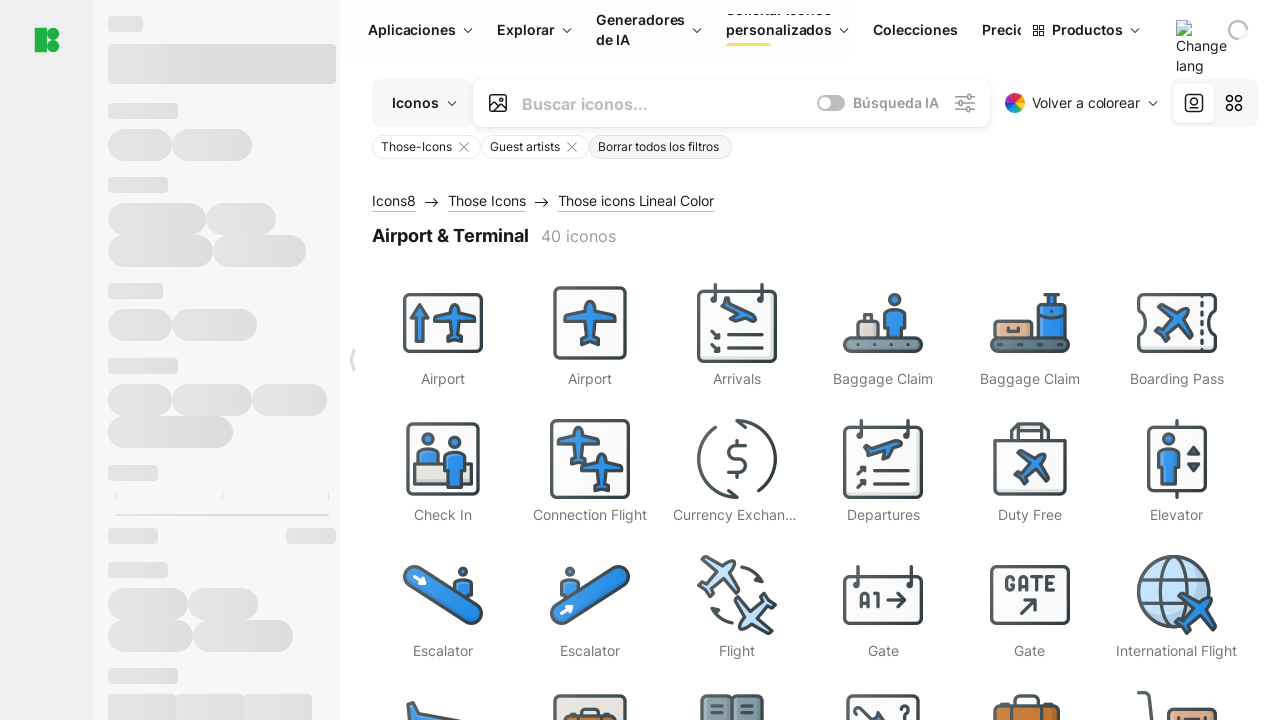

--- FILE ---
content_type: text/html;charset=utf-8
request_url: https://iconos8.es/icons/authors/RCJyWbpTJcGN/Those-Icons/external-those-icons-lineal-color-those-icons/external-airport-terminal-those-icons-lineal-color-those-icons
body_size: 439732
content:
<!DOCTYPE html><html  lang="es"><head><meta charset="utf-8">
<meta name="viewport" content="width=device-width, initial-scale=1">
<script type="importmap">{"imports":{"#entry":"https://maxst.icons8.com/_nuxt/icon/or3AM0qW.js"}}</script>
<title>Iconos gratis Airport &amp; Terminal por Those Icons. Descarga disponible en PNG, PDF y SVG</title>
<link rel="preconnect" href="https://maxst.icons8.com">
<link rel="preconnect" href="https://goodies.icons8.com">
<style>/*! normalize.css v8.0.1 | MIT License | github.com/necolas/normalize.css */html{line-height:1.15;-webkit-text-size-adjust:100%}body{margin:0}main{display:block}h1{font-size:2em;margin:.67em 0}hr{box-sizing:initial;height:0;overflow:visible}pre{font-family:monospace,monospace;font-size:1em}a{background-color:initial}abbr[title]{border-bottom:none;text-decoration:underline;-webkit-text-decoration:underline dotted;text-decoration:underline dotted}b,strong{font-weight:bolder}code,kbd,samp{font-family:monospace,monospace;font-size:1em}small{font-size:80%}sub,sup{font-size:75%;line-height:0;position:relative;vertical-align:initial}sub{bottom:-.25em}sup{top:-.5em}img{border-style:none}button,input,optgroup,select,textarea{font-family:inherit;font-size:100%;line-height:1.15;margin:0}button,input{overflow:visible}button,select{text-transform:none}[type=button],[type=reset],[type=submit],button{-webkit-appearance:button}[type=button]::-moz-focus-inner,[type=reset]::-moz-focus-inner,[type=submit]::-moz-focus-inner,button::-moz-focus-inner{border-style:none;padding:0}[type=button]:-moz-focusring,[type=reset]:-moz-focusring,[type=submit]:-moz-focusring,button:-moz-focusring{outline:1px dotted ButtonText}fieldset{padding:.35em .75em .625em}legend{box-sizing:border-box;color:inherit;display:table;max-width:100%;padding:0;white-space:normal}progress{vertical-align:initial}textarea{overflow:auto}[type=checkbox],[type=radio]{box-sizing:border-box;padding:0}[type=number]::-webkit-inner-spin-button,[type=number]::-webkit-outer-spin-button{height:auto}[type=search]{-webkit-appearance:textfield;outline-offset:-2px}[type=search]::-webkit-search-decoration{-webkit-appearance:none}::-webkit-file-upload-button{-webkit-appearance:button;font:inherit}details{display:block}summary{display:list-item}[hidden],template{display:none}</style>
<style>:root{--c-white:#fff;--c-transparent-black_100:#00000008;--c-transparent-black_200:#00000014;--c-transparent-black_300:#00000026;--c-transparent-black_400:#00000042;--c-transparent-black_500:#0006;--c-transparent-black_600:#0000008c;--c-transparent-black_700:#000000b3;--c-transparent-black_800:#000c;--c-transparent-black_900:#000000e6;--c-black_100:#f7f7f7;--c-black_200:#ebebeb;--c-black_300:#d9d9d9;--c-black_400:#bdbdbd;--c-black_500:#999;--c-black_600:#737373;--c-black_700:#4d4d4d;--c-black_800:#333;--c-black_900:#1a1a1a;--c-green_100:#e7f9eb;--c-green_200:#c3efcd;--c-green_300:#88dd9f;--c-green_400:#47d16c;--c-green_500:#1fb141;--c-green_600:#189a2e;--c-green_700:#0d731e;--c-green_800:#085e16;--c-green_900:#04490f;--c-red_100:#ffe3e3;--c-red_200:#ffbdbd;--c-red_300:#ff9b9b;--c-red_400:#f86a6a;--c-red_500:#ef4e4e;--c-red_600:#e12d39;--c-red_700:#cf1124;--c-red_800:#ab091e;--c-red_900:#8a041a;--c-yellow_100:#fffbea;--c-yellow_200:#fff3c4;--c-yellow_300:#fce588;--c-yellow_400:#fadb5f;--c-yellow_500:#f7c948;--c-yellow_600:#f0b429;--c-yellow_700:#de911d;--c-yellow_800:#cb6e17;--c-yellow_900:#b44d12;--c-blue_100:#e6f6ff;--c-blue_200:#bae3ff;--c-blue_300:#7cc4fa;--c-blue_400:#47a3f3;--c-blue_500:#2186eb;--c-blue_600:#0967d2;--c-blue_700:#0552b5;--c-blue_800:#03449e;--c-blue_900:#01337d;--c-body:var(--c-white);--c-text:var(--c-black_900);--spacer-2xs:.25rem;--spacer-xs:.5rem;--spacer-sm:1rem;--spacer-base:1.5rem;--spacer-lg:2rem;--spacer-xl:2.5rem;--spacer-2xl:5rem;--spacer-3xl:10rem;--font-family-primary:"Roboto",serif;--font-family-secondary:"Raleway",sans-serif;--font-family-legacy:"Inter",sans-serif;--font-light:300;--font-normal:400;--font-medium:500;--font-semibold:600;--font-bold:700;--font-extra-bold:800;--font-extra-extra-bold:900;--font-2xs:.625rem;--font-xs:.75rem;--font-sm:.875rem;--font-base:1rem;--font-lg:1.125rem;--font-xl:1.5rem;--h1-font-size:2rem;--h2-font-size:1.5rem;--h3-font-size:1rem;--h4-font-size:.875rem;--h5-font-size:.75rem;--h6-font-size:.75rem;--p-line-height:24px;--ui-14-line-height:20px;--h1-line-height:40px;--h2-line-height:32px;--h3-line-height:24px;--h4-line-height:20px}@media (min-width:1024px){:root{--h1-font-size:2.5rem;--h2-font-size:1.5rem;--h3-font-size:1.125rem;--h4-font-size:.875rem;--h1-line-height:48px}}</style>
<style>:root{--c-white:#fff;--c-transparent-black_100:#00000008;--c-transparent-black_200:#00000014;--c-transparent-black_300:#00000026;--c-transparent-black_400:#00000042;--c-transparent-black_500:#0006;--c-transparent-black_600:#0000008c;--c-transparent-black_700:#000000b3;--c-transparent-black_800:#000c;--c-transparent-black_900:#000000e6;--c-black_100:#f7f7f7;--c-black_200:#ebebeb;--c-black_300:#d9d9d9;--c-black_400:#bdbdbd;--c-black_500:#999;--c-black_600:#737373;--c-black_700:#4d4d4d;--c-black_800:#333;--c-black_900:#1a1a1a;--c-green_100:#e7f9eb;--c-green_200:#c3efcd;--c-green_300:#88dd9f;--c-green_400:#47d16c;--c-green_500:#1fb141;--c-green_600:#189a2e;--c-green_700:#0d731e;--c-green_800:#085e16;--c-green_900:#04490f;--c-red_100:#ffe3e3;--c-red_200:#ffbdbd;--c-red_300:#ff9b9b;--c-red_400:#f86a6a;--c-red_500:#ef4e4e;--c-red_600:#e12d39;--c-red_700:#cf1124;--c-red_800:#ab091e;--c-red_900:#8a041a;--c-yellow_100:#fffbea;--c-yellow_200:#fff3c4;--c-yellow_300:#fce588;--c-yellow_400:#fadb5f;--c-yellow_500:#f7c948;--c-yellow_600:#f0b429;--c-yellow_700:#de911d;--c-yellow_800:#cb6e17;--c-yellow_900:#b44d12;--c-blue_100:#e6f6ff;--c-blue_200:#bae3ff;--c-blue_300:#7cc4fa;--c-blue_400:#47a3f3;--c-blue_500:#2186eb;--c-blue_600:#0967d2;--c-blue_700:#0552b5;--c-blue_800:#03449e;--c-blue_900:#01337d;--c-body:var(--c-white);--c-text:var(--c-black_900);--spacer-2xs:.25rem;--spacer-xs:.5rem;--spacer-sm:1rem;--spacer-base:1.5rem;--spacer-lg:2rem;--spacer-xl:2.5rem;--spacer-2xl:5rem;--spacer-3xl:10rem;--font-family-primary:Inter,apple-system,BlinkMacSystemFont,Helvetica Neue,Segoe UI,Fira Sans,Roboto,Oxygen,Ubuntu,Droid Sans,Arial,sans-serif;--font-family-secondary:Inter,apple-system,BlinkMacSystemFont,Helvetica Neue,Segoe UI,Fira Sans,Roboto,Oxygen,Ubuntu,Droid Sans,Arial,sans-serif;--font-light:300;--font-normal:400;--font-medium:500;--font-semibold:600;--font-bold:700;--font-extra-bold:800;--font-extra-extra-bold:900;--font-2xs:.625rem;--font-xs:.75rem;--font-sm:.875rem;--font-base:1rem;--font-lg:1.125rem;--font-xl:1.5rem;--h1-font-size:2rem;--h2-font-size:1.5rem;--h3-font-size:1rem;--h4-font-size:.875rem;--h5-font-size:.75rem;--h6-font-size:.75rem;--h1-line-height:40px;--h2-line-height:32px;--h3-line-height:24px;--h4-line-height:20px;--p-line-height:24px;--ui-14-line-height:20px;--font-h1:var(--font-h1-weight,900) var(--font-h1-size,2rem)/var(--font-h1-line-height,40px) var(--font-h1-family,var(--font-family-primary));--font-h2:var(--font-h2-weight,700) var(--font-h2-size,1.5rem)/var(--font-h2-line-height,32px) var(--font-h2-family,var(--font-family-primary));--font-h3:var(--font-h3-weight,700) var(--font-h3-size,1rem)/var(--font-h3-line-height,24px) var(--font-h3-family,var(--font-family-primary));--font-h4:var(--font-h4-weight,700) var(--font-h4-size,.875rem)/var(--font-h4-line-height,20px) var(--font-h4-family,var(--font-family-primary));--font-p:var(--font-p-weight,400) var(--font-p-size,var(--font-base))/var(--font-p-line-height,var(--p-line-height)) var(--font-p-family,var(--font-family-primary));--font-ui-14-regular:var(--font-ui-14-regular-weight,400) var(--font-ui-14-regular-size,var(--font-sm))/var(--font-ui-14-regular-line-height,var(--ui-14-line-height)) var(--font-ui-14-regular-family,var(--font-family-primary));--font-ui-14-semibold:var(--font-ui-14-semibold-weight,600) var(--font-ui-14-semibold-size,var(--font-sm))/var(--font-ui-14-semibold-line-height,var(--ui-14-line-height)) var(--font-ui-14-semibold-family,var(--font-family-primary));--font-ui-12-regular:var(--font-ui-12-regular-weight,400) var(--font-ui-12-regular-size,var(--font-xs))/var(--font-ui-12-regular-line-height,var(--ui-12-line-height)) var(--font-ui-12-regular-family,var(--font-family-primary));--font-ui-12-semibold:var(--font-ui-12-semibold-weight,600) var(--font-ui-12-semibold-size,var(--font-xs))/var(--font-ui-12-semibold-line-height,var(--ui-12-line-height)) var(--font-ui-12-semibold-family,var(--font-family-primary));--font-h1-marketing:var(--font-h1-marketing-weight,900) var(--font-h1-marketing-size,3.5rem)/var(--font-h1-marketing-line-height,4rem) var(--font-h1-marketing-family,var(--font-family-primary));--font-h2-marketing:var(--font-h2-marketing-weight,900) var(--font-h2-marketing-size,2rem)/var(--font-h2-marketing-line-height,2.5rem) var(--font-h2-marketing-family,var(--font-family-primary));--font-h3-marketing:var(--font-h3-marketing-weight,700) var(--font-h3-marketing-size,1.5rem)/var(--font-h3-marketing-line-height,2rem) var(--font-h3-marketing-family,var(--font-family-primary));--font-marketing-paragraph-24:var(--font-marketing-paragraph-24-weight,500) var(--font-marketing-paragraph-24-size,1.5rem)/var(--font-marketing-paragraph-24-line-height,2.125rem) var(--font-marketing-paragraph-24-family,var(--font-family-primary));--font-marketing-paragraph-20:var(--font-marketing-paragraph-20-weight,500) var(--font-marketing-paragraph-20-size,1.25rem)/var(--font-marketing-paragraph-20-line-height,1.75rem) var(--font-marketing-paragraph-20-family,var(--font-family-primary));--font-marketing-ui18-bold:var(--font-marketing-ui18-bold-weight,700) var(--font-marketing-ui18-bold-size,1.125rem)/var(--font-marketing-ui18-bold-line-height,1.5rem) var(--font-marketing-ui18-bold-family,var(--font-family-primary))}@media (min-width:1024px){:root{--h1-font-size:2.5rem;--h2-font-size:1.5rem;--h3-font-size:1.125rem;--h4-font-size:.875rem;--font-h1-size:2.5rem;--font-h2-size:1.5rem;--font-h3-size:1.125rem;--font-h4-size:.875rem;--h1-line-height:48px;--font-h1-line-height:48px}}@font-face{font-display:swap;font-family:Inter;font-style:normal;font-weight:100 900;src:url(https://goodies.icons8.com/web/common/fonts/Inter-Variable.woff2) format("woff2-variations"),url(https://goodies.icons8.com/web/common/fonts/Inter-Variable.woff) format("woff-variations"),url(https://goodies.icons8.com/web/common/fonts/Inter-Variable.ttf) format("truetype-variations")}*{font-family:Inter,apple-system,BlinkMacSystemFont,Helvetica Neue,Segoe UI,Fira Sans,Roboto,Oxygen,Ubuntu,Droid Sans,Arial,sans-serif}.center{align-items:center;display:flex;justify-content:center}@media (min-width:1024px){.mobile-only{display:none!important}}@media (max-width:1023px){.desktop-only{display:none!important}}</style>
<style>:root{--height-scroll-wrap:100%;--scroll-width:8px;--scroll-color-thumb-default:#00000026;--scroll-color-thumb-hover:#00000042;--scroll-color-thumb-active:#0006;--scroll-color-track-default:#0000;--scroll-color-track-hover:#0000;--scroll-color-track-active:#0000;--scroll-border-radius-thumb:4px;--scroll-border-radius-track:4px;--scroll-auto-hide:visible}.i8-scroll{height:var(--height-scroll-wrap);overflow:auto}.i8-scroll::-webkit-scrollbar{width:calc(var(--scroll-width) + 2px)}.i8-scroll::-webkit-scrollbar-thumb,.i8-scroll::-webkit-scrollbar-track{visibility:var(--scroll-auto-hide)}.i8-scroll:hover::-webkit-scrollbar-thumb,.i8-scroll:hover::-webkit-scrollbar-track{visibility:visible}.i8-scroll::-webkit-scrollbar-thumb{background-clip:padding-box;background-color:var(--scroll-color-thumb-default);border:2px solid #0000;border-radius:var(--scroll-border-radius-thumb)}.i8-scroll::-webkit-scrollbar-thumb:hover{background-color:var(--scroll-color-thumb-hover)}.i8-scroll::-webkit-scrollbar-thumb:active{background-color:var(--scroll-color-thumb-active)}.i8-scroll::-webkit-scrollbar-track{background-color:var(--scroll-color-track-default);border-radius:var(--scroll-border-radius-track)}.i8-scroll::-webkit-scrollbar-track:hover{background-color:var(--scroll-color-track-hover)}.i8-scroll::-webkit-scrollbar-track:active{background-color:var(--scroll-color-track-active)}@supports (not selector(::-webkit-scrollbar)){.i8-scroll{scrollbar-color:var(--scroll-color-thumb-default) var(--scroll-color-track-default);scrollbar-width:var(--scroll-width)}}</style>
<style>.i8-header{--i8-header-elements-gap:.75rem;--i8-header-color:var(--i8-header-custom-color,#1a1a1a);--i8-header-content-padding:1.25rem;--i8-header-control-radius:4px;--i8-header-height:60px;--i8header-control-hover-background:#0000000a;--dropdown-toggle-pseudo-background-color:var(--i8-header-color);color:var(--i8-header-color);position:relative;z-index:500}.i8-header.has-dropdown,.i8-header.mobile-open{background:#fff}.i8-header__content{align-items:center;display:flex;gap:var(--i8-header-elements-gap);justify-content:space-between;max-height:3.75rem;padding:var(--i8-header-content-padding)}.i8-header__links{flex-grow:1;margin-left:.5rem}.i8-header__controls{display:flex;margin-left:auto}.i8-header__products-trigger{display:none;--dropdown-display:none;margin-left:auto;margin-right:-.5rem}.i8-header__language{margin-left:20px;--dropdown-height:1.25rem}.i8-header__login{display:none!important;margin-left:20px}.i8-header__burger{align-self:center;display:block;margin-left:16px}.i8-header__mobile-nav{display:none}.i8-header .i8-header-logo,.i8-header__right-info{align-items:center;display:flex}.i8-header .i8-header-logo{color:var(--i8-header-color);font-size:12px;font-weight:800;line-height:1;text-decoration:none;text-transform:uppercase}.i8-header .i8-header-logo .icon{display:block;height:18px;width:18px}.i8-header .i8-header-logo svg{display:block;height:100%;width:100%;fill:var(--i8-header-logo-fill,#1fb141)}.i8-header .i8-header-logo .text{margin-left:10px;text-transform:uppercase}.i8-header .i8-header-nav{align-items:normal;overflow:hidden}.i8-header .i8-header-nav--has-active-dropdown{overflow:visible}.i8-header .i8-header-nav{--i8-header-navlink-color:var(--i8-header-link-color,var(--i8-header-color))}.i8-header .i8-header-nav__link{align-items:center;border-radius:var(--i8-header-control-radius);color:var(--i8-header-navlink-color);display:flex;font:var(--font-ui-14-regular);font-weight:600;gap:4px;padding:0 .75rem;text-decoration:none;transition:background-color .1s ease;white-space:nowrap}.i8-header .i8-header-nav__link:hover{background-color:var(--i8header-control-hover-background)}.i8-header .i8-header-nav__link.is-pricing{margin-left:auto}.i8-header .i8-header-nav__link.is-overflow{opacity:0;pointer-events:none;position:absolute}.i8-header .i8-header-nav__link.is-hidden{display:none}.i8-header .i8-header-nav__link--more{font-weight:400;height:28px;padding:0 8px}.i8-header .i8-header-nav__more{--dropdown-content-width:fit-content}.i8-header .i8-header-nav__more.is-transparent{opacity:0}.i8-header .i8-header-nav__more .i8-dropdown__wrap{position:static}.i8-header .i8-header-nav__more .i8-dropdown__content{min-width:140px;transform:translate(-40px)}.i8-header .i8-header-nav__more .i8-dropdown__label{font-size:14px;font-weight:600;line-height:1}.i8-header .i8-header-nav__separator{background-color:var(--c-transparent-black_200);height:1px;margin:8px}.i8-header .i8-header-nav__group-header{color:#000;font-size:14px;font-weight:800;letter-spacing:.5px;line-height:16px;padding:6px 8px 4px;-webkit-user-select:none;user-select:none}.i8-header .i8-header-nav__dropdown.is-overflow,.i8-header .i8-nav-dropdown-simple.is-overflow{opacity:0;pointer-events:none;position:absolute}.i8-header .i8-navigation{display:none}@media screen and (min-width:1024px){.i8-header .i8-navigation{display:flex}}.i8-header .i8-flag{height:var(--flag-size,16px);width:var(--flag-size,16px)}.i8-header .i8-header-products__label{font:var(--font-ui-14-regular);font-weight:600}.i8-header .i8-header-products__icon{--icon-size:11px;margin-right:.5rem}.i8-header .i8-header-products :deep(.i8-dropdown__content){background:var(--c-black_100)}.i8-header .i8-header-products__content{overflow-x:hidden;width:100%}.i8-header .i8-header-products__tab-controls{border-bottom:1px solid var(--c-transparent-black_200);display:flex;justify-content:center;margin:0 calc(50% - 50vw + .5px);padding:.875rem 0}.i8-header .i8-header-products__tab-control{--button-font-weight:400;text-decoration:none}.i8-header .i8-nav-dropdown-simple{--dropdown-font-weight:var(--font-semibold);--dropdown-content-width:224px;--dropdown-content-padding:8px}.i8-header .i8-nav-dropdown-simple__link{color:var(--i8header-color-dropdown);text-decoration:none}.i8-header .i8-nav-dropdown-simple__badge{margin-left:6px}.i8-header .i8-nav-dropdown-simple__separator{background-color:var(--c-transparent-black_200);height:1px;margin:8px}.i8-header .i8-nav-dropdown{--dropdown-content-maxheight:auto;--dropdown-content-margin:0;--dropdown-background-active:#0000}.i8-header .language-select{--dropdown-content-left:50%;--dropdown-content-transform:translate(-50%)}.i8-header .i8-menu-language{position:relative}.i8-header .i8-menu-language .languages{background:#fff;border:1px solid #f7f7f7;border-radius:4px;box-shadow:0 0 1px #6060604f,0 12px 24px -6px #60606026;padding:12px 8px;width:144px}.i8-header .i8-menu-language .languages.has-flags{width:160px}.i8-header .i8-menu-language .language-target{align-items:center;cursor:pointer;display:flex;outline:0}.i8-header .i8-menu-language .language-target img{display:inline-block;height:20px;vertical-align:middle;width:20px}.i8-header .i8-menu-language .language{align-items:center;border-radius:4px;color:#1a1a1a;display:flex;font-size:14px;font-weight:400;letter-spacing:-.006em;line-height:20px;padding:4px 8px;text-decoration:none;transition:background .1s ease}.i8-header .i8-menu-language .language:hover{background:#00000008}.i8-header .i8-menu-language .language.is-active{font-weight:600}.i8-header .i8-menu-language .language img{display:block;flex-shrink:0;height:16px;margin-right:8px;width:16px}.i8-header .i8-menu-language .language .icon-check{display:block;height:16px;margin-left:auto;width:16px}.i8-header .i8-language-select{--dropdown-item-font:var(--font-ui-14-regular);--dropdown-content-width:auto;--dropdown-content-maxheight:auto}.i8-header .option-flag{margin-right:8px}.i8-header .checkmark{margin-left:20px}.i8-header .current-flag{--flag-size:20px}.i8-header .dropdown-container{margin:auto;width:100%}.i8-header .i8-nav-dropdown.i8-dropdown .i8-dropdown__wrap{display:flex;flex-direction:column;position:static}.i8-header .i8-nav-dropdown.i8-dropdown .i8-dropdown__label{align-items:center;border-radius:var(--i8-header-control-radius);color:var(--i8-header-navlink-color);display:flex;flex-grow:1;font-size:14px;font-weight:600;height:auto;line-height:1;padding:0 12px;transition:background-color .1s ease}.i8-header .i8-nav-dropdown.i8-dropdown .i8-dropdown__label.i8-dropdown__label--is-open,.i8-header .i8-nav-dropdown.i8-dropdown .i8-dropdown__label:hover{background-color:var(--i8header-control-hover-background)}.i8-header .i8-nav-dropdown.i8-dropdown .i8-dropdown__icon path{stroke:var(--i8-header-navlink-color)}.i8-header .i8-nav-dropdown.i8-dropdown .i8-dropdown__content{border-radius:0;bottom:auto;box-shadow:0 0 1px #6060604f,0 12px 24px -6px #60606026;font-size:14px;left:0;line-height:20px;padding:0;right:0;top:var(--i8-header-height);width:100%}.i8-header .i8-nav-dropdown.i8-dropdown .i8-dropdown__text{align-items:center;display:flex;white-space:nowrap}.i8-header .i8-header-products__tab-control--active{--button-background:var(--c-transparent-black_200);--button-font-weight:600}.i8-header .i8-header-login{min-width:32px}@media screen and (max-width:1024px){.i8-header .i8-header-login{margin-bottom:16px;max-width:none}}.i8-header .user{align-items:center;display:flex}@media (max-width:1023px){.i8-header .user{border:1px solid var(--c-transparent-black_200);border-radius:.25rem;justify-content:center;padding:.5rem}}.i8-header .user-loading{align-self:center;display:block;margin:unset!important}.i8-header .username{color:var(--i8-header-color);font-size:14px;font-weight:600;margin-left:8px;overflow:hidden;text-decoration:none;text-overflow:ellipsis;white-space:nowrap}@media screen and (min-width:1024px){.i8-header .username{display:none}}.i8-header .userpic{flex-shrink:0}.i8-header .login-button{background-color:var(--i8-login-background,#fff);border:1px solid var(--i8-login-border-color,#00000014);border-radius:var(--i8-header-control-radius);color:var(--i8-header-color);cursor:pointer;display:block;font-size:14px;font-weight:600;padding:10px 15px;transition:background-color .1s ease;white-space:nowrap;width:100%}.i8-header .login-button:hover{background-color:var(--i8-login-background-hover,#00000008)}@media screen and (min-width:1024px){.i8-header .login-button{padding:6px 15px;width:auto}.i8-header .i8-header{--i8-header-elements-gap:1.75rem;--i8-header-content-padding:.875rem 1.5rem}.i8-header .i8-header__products-trigger{display:block;--dropdown-display:block}.i8-header .i8-header__language{--dropdown-height:2rem}.i8-header .i8-header__login{display:flex!important}.i8-header .i8-header__burger{display:none}}@media screen and (max-width:1024px){.i8-header .i8-header__mobile-nav.is-open{display:block}}.i8-header .visually-hidden{height:1px;margin:-1px;overflow:hidden;position:absolute;width:1px;clip:rect(0 0 0 0);border:0;white-space:nowrap}@keyframes spin{0%{transform:rotate(0)}to{transform:rotate(1turn)}}.i8-header .i8-loader{animation:spin 1s linear infinite;border-radius:50%;margin:auto}</style>
<style>.i8-user-pic{position:relative}.i8-user-pic__trigger{align-items:center;border:none;border-radius:100%;color:#fff;cursor:pointer;display:flex;font-size:15px;font-weight:600;height:1.5rem;justify-content:center;line-height:15px;text-decoration:none;text-transform:uppercase;width:1.5rem}@media screen and (min-width:1024px){.i8-user-pic__trigger{height:2rem;width:2rem}}.i8-user-pic__popup{background-color:var(--c-white);border:1px solid var(--c-transparent-black_200);border-radius:8px;box-shadow:0 12px 24px -6px #60606026;display:none;flex-direction:column;padding:8px;position:absolute;right:0;top:calc(100% + 8px)}.is-opened .i8-user-pic__popup{display:flex}.i8-user-pic__logout,.i8-user-pic__profile{background-color:initial;border:none;border-radius:4px;color:inherit;cursor:pointer;font-size:14px;line-height:20px;min-width:104px;padding:4px 8px;text-align:left;text-decoration:none;transition:.2s}.i8-user-pic__logout:hover,.i8-user-pic__profile:hover{background-color:var(--c-transparent-black_100)}</style>
<style>@keyframes spin{0%{transform:rotate(0)}to{transform:rotate(1turn)}}.header-cache-wrap{display:flex;width:100%}.app-icons-menu{--i8-mobile-nav-padding:24px 20px 106px;-webkit-backdrop-filter:blur(16px);backdrop-filter:blur(16px);background:#ffffffe0;pointer-events:auto;width:100%;z-index:11}@media (max-width:979px){.app-icons-menu{border:1px solid #00000014}}@media (max-width:1520px){.app-icons-menu :deep(.i8-nav-dropdown-content .card){width:100%}}.app-icons-menu :deep(.i8-dropdown__content){background:var(--c-white)}.i8-mobile-nav{max-height:calc(100vh - var(--i8-header-height, 60px));overflow-y:auto}.mob-navs{border-bottom:1px solid var(--c-transparent-black_200);font-size:var(--font-sm);margin-bottom:1rem;padding-bottom:1.5rem}.mob-navs>a{color:var(--c-text);display:block;font-weight:700}.mob-navs>a:not(:first-child){margin-top:1rem}.submenu{background:var(--c-white);height:100%;height:100vh;left:0;overflow:hidden;position:fixed;top:0;transform:translate(100%);transition:all .2s;width:100%;z-index:21}.submenu--active{transform:translate(0)}.submenu-head{align-items:center;display:flex;justify-content:space-between;padding:18px 20px}.arrow-back{display:block;height:24px;width:24px}.category{font-size:var(--font-sm);font-weight:var(--font-semibold);letter-spacing:-.006em;line-height:20px}.close-cross{display:block;height:24px;width:24px}#filter .list{max-height:calc(100vh - 60px)}#filter .list .list-item{color:var(--c-transparent-black_900);font-size:var(--font-sm);font-weight:var(--font-normal);padding:0 12px}#filter .list .list-item:last-child{margin-bottom:5px}.i8-header-logo .icon{height:20px;width:20px}</style>
<style>:root{--c-icon-bg:#373636}@keyframes spin{0%{transform:rotate(0)}to{transform:rotate(1turn)}}h1,h2,h3,h4,h5,h6{font-family:inherit}h1,h2{color:#000;font-size:42px;font-weight:700;margin:1rem 0;text-align:center}@media (max-width:800px){h1,h2{font-size:32px}}h3{font-size:28px}h5,h6{font-family:400px;font-size:15px;letter-spacing:2px;text-align:center;text-transform:uppercase}h6{letter-spacing:4px;margin:2rem 0}p{margin:12px 0}b,strong{font-weight:500}code,pre{font-family:Monaco,monospace;font-size:14px}input,select,textarea{border:1px solid #d8d8d8;outline:none;transition:all .3s ease}input,select{border-radius:6px;height:32px;line-height:32px;padding:0 .5rem}input:focus,select:focus{border-color:#5ca3fd}textarea{border-radius:3px;line-height:24px;width:100%}.hotkey-animation{animation:highlight .5s ease-in-out}@keyframes highlight{0%{background-color:#00000014}to{background-color:inherit}}@keyframes shimmerAnimation{0%{background-position:-468px 0}to{background-position:468px 0}}.v-enter-active,.v-leave-active{transition:opacity .4s ease}.v-enter-from,.v-leave-to{opacity:0}.ca-image{height:256px;offset-anchor:left top;offset-distance:0;offset-rotate:0deg;position:fixed;width:256px;z-index:100}.ca-image--animate{animation-fill-mode:forwards;animation-name:ca-offset;animation-timing-function:cubic-bezier(.3,0,1,1.1)}.ca-badge{background:var(--c-red_500);border-radius:22px;height:22px;opacity:0;position:fixed;width:22px;z-index:101}.ca-badge:before{align-items:center;color:var(--c-white);content:"+1";display:flex;font-size:var(--font-xs);inset:0;justify-content:center;position:absolute}.ca-badge--animate{animation-fill-mode:forwards;animation-name:ca-pulse;animation-timing-function:ease}@keyframes ca-offset{0%{offset-distance:0;transform:scale(1)}15%{transform:scale(.95)}30%{offset-distance:0;transform:scale(1.1)}90%{opacity:1}to{offset-distance:100%;opacity:0;transform:scale(.1)}}@keyframes ca-pulse{0%{opacity:1;transform:scale(.1)}15%{transform:scale(1.25)}20%{transform:scale(1)}30%{opacity:1;transform:translateY(0)}to{opacity:0;transform:translateY(-40px)}}:root{--actual-scrollbar-width:10px}@supports not selector(::-webkit-scrollbar){:root{--actual-scrollbar-width:0px}}*,:after,:before{box-sizing:border-box}:focus{outline:none}a{color:#28b351;cursor:pointer;transition:border .3s ease}a,a:hover{text-decoration:none}body{color:#000;flex-direction:column;font-size:16px;height:100%;line-height:1.5;margin:0;padding:0}div.crisp-client .crisp-1rjpbb7[data-full-view=false][data-position-reverse=false] .crisp-1rf4xdh .crisp-ewasyx,div.crisp-client .crisp-1rjpbb7[data-full-view=false][data-position-reverse=false] .crisp-1rf4xdh .crisp-kquevr{margin-right:0!important;right:20px!important}body.mobile-filter-active .crisp{position:relative;z-index:-1}.tooltip-hotkey{text-align:center}.tooltip-hotkey img{position:relative;top:2px}</style>
<style>@keyframes spin-cc8054b7{0%{transform:rotate(0)}to{transform:rotate(1turn)}}.overlay[data-v-cc8054b7]{background:#00000059;height:100vh;left:0;opacity:1;position:fixed;top:0;width:100%;z-index:999}.app-modal-container[data-v-cc8054b7]{font-size:1rem;left:50%;max-height:95%;max-width:95%;min-width:18rem;position:absolute;text-align:left;top:50%;transform:translate(-50%,-50%)}.app-modal-container.is-scrollable[data-v-cc8054b7]{border-radius:8px;overflow-y:auto}.app-modal[data-v-cc8054b7]{background:#fff;border-radius:8px;box-shadow:0 20px 60px -2px #1b213a66;padding:2rem}.app-modal.is-big[data-v-cc8054b7]{padding:32px 40px 44px}.app-modal.is-no-bottom-padding[data-v-cc8054b7]{padding-bottom:0}.app-modal.is-center[data-v-cc8054b7]{text-align:center}.app-modal.is-center>.app-icon[data-v-cc8054b7]{margin:0 auto}.app-modal[data-v-cc8054b7] .title{color:#000;line-height:40px;margin:0 0 .5rem}.app-modal[data-v-cc8054b7] .description{font-size:18px;line-height:26px;margin-bottom:24px}.close[data-v-cc8054b7]{cursor:pointer;height:13.75px;position:absolute;right:28px;text-align:center;top:24px;width:13.75px}.close[data-v-cc8054b7]>svg{fill:#979494;transition:all .3s ease}.close[data-v-cc8054b7]>svg:hover{fill:#000!important}.close.is-outside[data-v-cc8054b7]{bottom:100%;color:#444;font-size:34px;font-weight:300;right:0;top:auto}.close.is-outside[data-v-cc8054b7]:hover{background-color:#0000000d}@media (min-width:500px){.close.is-bold[data-v-cc8054b7]{align-items:center;background:#fff;border-radius:50%;display:flex;height:44px;justify-content:center;right:-68px;top:0;width:44px}.close.is-bold[data-v-cc8054b7] svg{max-height:12px;max-width:12px}}.app-modal-enter-active[data-v-cc8054b7],.app-modal-leave-active[data-v-cc8054b7]{transition:all .2s}.app-modal-enter[data-v-cc8054b7],.app-modal-leave-active[data-v-cc8054b7]{opacity:0}.login-modal.app-modal[data-v-cc8054b7]{padding:0}</style>
<style>.app-popup{align-items:stretch;display:flex;position:relative}.app-popup .app-menu-button .app-popup-content{top:40px}.app-popup .app-popup-toggle{align-items:stretch;cursor:pointer;display:flex;position:relative}.app-popup .app-popup-arrow{height:11px;margin-top:-1px;position:absolute;right:8px;top:43%;width:6px}.app-popup .app-popup-arrow svg{height:100%;width:100%;fill:currentColor;vertical-align:top}.app-popup .app-popup-content{background:#fff;border-radius:6px;box-shadow:0 4px 24px -4px #0000004d;color:#000;left:0;margin-top:2px;overflow:hidden;position:absolute;top:100%;z-index:4}.app-popup .app-popup-content.is-dark{background:#242424;box-shadow:0 4px 16px -4px #0000004d;color:#fff}.app-popup .app-popup-content.is-center{left:50%;top:50%;transform:translate(-50%,-52%) scale(1)}.app-popup .app-popup-content.is-custom-collection{inset:auto 0 0 auto}.app-popup .app-popup-content.is-top{bottom:100%;left:0;margin-bottom:2px;margin-top:0;top:auto}.app-popup .app-popup-content.is-top-center{bottom:100%;left:50%;margin-bottom:2px;margin-top:0;top:auto;transform:translate(-50%) scale(1)}.app-popup .app-popup-content.is-bottom-center{bottom:auto;left:50%;margin-bottom:0;margin-top:2px;top:100%;transform:translate(-50%) scale(1)}.app-popup .app-popup-content .is-bottom-left-projects,.app-popup .app-popup-content.is-bottom-left{inset:100% auto auto 0;margin-bottom:0;margin-top:2px}.app-popup .app-popup-content.is-bottom-left-projects{z-index:5}.app-popup .app-popup-content.is-bottom-right,.app-popup .app-popup-content.is-bottom-right-menu{inset:100% -35px auto auto;margin-bottom:0;margin-top:2px}@media (max-width:900px){.app-popup .app-popup-content.is-bottom-right-menu{width:580px}}@media (max-width:800px){.app-popup .app-popup-content.is-bottom-right-menu{border-radius:0;box-shadow:none;height:calc(100vh - 56px);inset:35px -19px auto auto;margin-bottom:0;margin-top:2px;width:375px}}.app-popup .app-popup-content.is-top-middle{bottom:-110%;left:0;margin-bottom:2px;margin-top:0;top:auto}.app-popup .app-popup-content.is-effects{inset:100% -7px auto auto;margin-bottom:0;margin-top:2px}.app-popup-enter-active,.app-popup-leave-active{transition:all .3s ease-in-out}.app-popup-enter,.app-popup-leave-to{opacity:0;transform:translateY(-16px) scale(.97)}.app-popup-enter.is-bottom-left,.app-popup-enter.is-bottom-right,.app-popup-leave-to.is-bottom-left,.app-popup-leave-to.is-bottom-right{transform:translateY(-10px) scale(.97)}</style>
<style>@keyframes spin{0%{transform:rotate(0)}to{transform:rotate(1turn)}}body{color:#000;font-size:16px;line-height:1.5;margin:0;padding:0}*,:after,:before{box-sizing:border-box}:focus{outline:none}</style>
<style>.i8-icon{background:#0000;box-sizing:border-box;display:flex;height:var(--icon-height,var(--icon-size,1rem));position:var(--icon-position,relative);width:var(--icon-width,var(--icon-size,1rem));fill:var(--icon-color,var(--c-black_900))}.i8-icon img,.i8-icon svg{height:inherit;width:inherit}</style>
<style>.i8-loader__circular{animation:var(--loader-curcular-animation,rotate 2s linear infinite);transform-origin:var(--loader-curcular-transofrm-origin,center center)}.i8-loader__path{stroke-dasharray:var(--loader-path-stroke-dasharray,1,200);stroke-dashoffset:var(--loader-path-stroke-dashoffset,0);animation:var(--loader-path-animation,dash 1.5s ease-in-out infinite,6s ease-in-out infinite);stroke-linecap:var(--loader-path-stroke-linecap,square)}@keyframes rotate{to{transform:rotate(1turn)}}@keyframes dash{0%{stroke-dasharray:1,200;stroke-dashoffset:0}50%{stroke-dasharray:89,200;stroke-dashoffset:-35px}to{stroke-dasharray:89,200;stroke-dashoffset:-104px}}</style>
<style>.i8-dropdown-item[data-v-07254b40]{align-items:var(--dropdown-item-align-items,center);border-radius:var(--dropdown-item-border-radius,4px);color:var(--dropdown-item-color,var(--c-black_900));cursor:var(--dropdown-item-cursor,pointer);display:var(--dropdown-item-display,flex);font:var(--dropdown-item-font,var(--dropdown-item-font-weight,normal) var(--dropdown-item-font-size,var(--dropdown-item-font-size,14px))/var(--dropdown-item-font-line-height,var(--dropdown-line-height,20px)) var(--dropdown-item-font-family,var(--font-family-legacy)));letter-spacing:var(--dropdown-item-ls,-.006em);outline:none;padding:var(--dropdown-item-padding,4px 8px);text-align:var(--dropdown-item-text-align,left);transition:all .2s ease-out}.i8-dropdown-item[data-v-07254b40]:focus,.i8-dropdown-item[data-v-07254b40]:hover{background:var(--dropdown-item-bg-hover,var(--c-transparent-black_100))}.i8-dropdown-item.is-active[data-v-07254b40]{background:var(--dropdown-item-bg-active,var(--c-transparent-black_100));font-weight:var(--dropdown-item-fw-active,var(--font-semibold))}.i8-dropdown-item.disabled[data-v-07254b40]{cursor:var(--dropdown-item-disabled-cursor,default);opacity:var(--dropdown-item-disabled-opacity,.4);pointer-events:none}.active-indicator-icon[data-v-07254b40]{margin:var(--dropdown-item-active-indicator-margin,0 0 0 auto)}</style>
<style>.i8-gradient-loader{animation-duration:1.25s;animation-fill-mode:forwards;animation-iteration-count:infinite;animation-name:i8-gradient-loader__blink;animation-timing-function:linear;background:#a9a9a9;background:linear-gradient(to right,var(--gradient-loader-background-color,#0000001a) 10%,#0000000d 18%,var(--gradient-loader-background-color,#0000001a) 33%);background-size:1000px 104px;border-radius:var(--gradient-loader-border-radius,4px);flex-shrink:var(--gradient-loader-flex-shrink,0);height:var(--gradient-loader-height,100%);position:relative;width:var(--gradient-loader-width,100%)}@keyframes i8-gradient-loader__blink{0%{background-position:-500px 0}to{background-position:500px 0}}</style>
<style>.i8-tooltip{display:inline-flex}.i8-tooltip__target{align-items:center;display:flex;gap:4px;justify-content:center;width:100%}.i8-tooltip__arrow{z-index:1}.i8-tooltip__arrow:before{background:var(--tooltip-arrow-background,var(--c-black_900));content:"";height:10px;left:0;position:absolute;top:0;transform:rotate(45deg);width:10px;z-index:-1}.i8-tooltip__content{background:var(--tooltip-content-background,var(--c-black_900));border-radius:var(--tooltip-content-border-radius,4px);color:var(--tooltip-content-color,var(--c-white));font-size:var(--tooltip-content-font-size,14px);font-weight:var(--tooltip-content-font-weight,normal);padding:var(--tooltip-content-padding,5px 10px);pointer-events:none;text-align:left;white-space:var(--tooltip-content-white-space,normal);z-index:var(--tooltip-content-z-index,1)}.i8-tooltip__content.dropdown-fade-in{animation-delay:var(--tooltip-animation-delay,0s);animation-duration:var(--tooltip-animation-duration,.25s);animation-fill-mode:backwards;animation-name:fade-in;animation-timing-function:ease}.i8-tooltip__content[data-popper-placement^=bottom] .i8-tooltip__arrow{top:-5px}.i8-tooltip__content[data-popper-placement^=bottom] .i8-tooltip__arrow:before{left:-5px}.i8-tooltip__content[data-popper-placement^=top] .i8-tooltip__arrow{bottom:5px}.i8-tooltip__content[data-popper-placement^=top] .i8-tooltip__arrow:before{left:-5px}.i8-tooltip__content[data-popper-placement^=left] .i8-tooltip__arrow{right:5px}.i8-tooltip__content[data-popper-placement^=left] .i8-tooltip__arrow:before{top:-5px}.i8-tooltip__content[data-popper-placement^=right] .i8-tooltip__arrow{left:-5px}.i8-tooltip__content[data-popper-placement^=right] .i8-tooltip__arrow:before{top:-5px}@keyframes fade-in{0%{opacity:0}to{opacity:1}}</style>
<style>.i8-dropdown{cursor:pointer;display:var(--dropdown-display,inline-block);outline:none;position:var(--dropdown-position);z-index:var(--dropdown-z-index,11)}.i8-dropdown__label{align-items:var(--dropdown-label-align-items,center);border-radius:var(--dropdown-border-radius,4px);box-sizing:var(--dropdown-label-box-sizing,border-box);display:var(--dropdown-label-display,flex);height:100%;outline:none;padding:var(--dropdown-label-padding,0 12px);transition:all .2s ease-out}.i8-dropdown__label--is-open .i8-dropdown__icon{transform:rotate(-180deg)}.i8-dropdown__label:focus:not(.i8-dropdown__label--is-open),.i8-dropdown__label:hover:not(.i8-dropdown__label--is-open){background:var(--dropdown-background-hover,var(--c-transparent-black_100))}.i8-dropdown__label--is-open,.i8-dropdown__label:active{background:var(--dropdown-background-active,var(--c-transparent-black_200))}.i8-dropdown__label--is-open .i8-dropdown__toggle:before{transform:rotate(-45deg)}.i8-dropdown__label--is-open .i8-dropdown__toggle:after{transform:rotate(45deg)}.i8-dropdown__icon{margin:var(--dropdown-icon-margin,0 0 0 auto);transition:all .2s ease-out}.i8-dropdown__icon-left{margin:var(--dropdown-icon-left-margin,0 var(--spacer-xs) 0 0);transition:all .2s ease-out}.i8-dropdown__text{margin:var(--dropdown-text-margin,0 7px 0 0);transition:all .2s ease-out}.i8-dropdown__content{background:var(--dropdown-content-background,var(--c-white));border:var(--dropdown-content-border,1px solid var(--c-black_100));border-radius:var(--dropdown-content-border-radius,4px);bottom:var(--dropdown-content-bottom,unset);box-shadow:var(--dropdown-content-shadow,0 0 1px #6060604f,0 12px 24px -6px #60606026);box-sizing:border-box;cursor:default;display:none;left:var(--dropdown-content-left,unset);margin-top:var(--dropdown-content-margin,8px);max-height:var(--dropdown-content-maxheight,280px);opacity:0;overflow-x:auto;padding:var(--dropdown-content-padding,6px 8px);position:absolute;right:var(--dropdown-content-right,unset);top:var(--dropdown-content-top,unset);transform:var(--dropdown-content-transform,none);transition:all .2s ease-out;width:var(--dropdown-content-width,100%);z-index:var(--dropdown-z-index,12)}.i8-dropdown__content--is-open{display:block;opacity:1}.i8-dropdown__content--right{left:var(--dropdown-content-right-left,100%);margin:0 0 0 var(--dropdown-content-margin,var(--spacer-xs));top:var(--dropdown-content-right-top,0)}.i8-dropdown__content--left{margin:0 var(--dropdown-content-margin,var(--spacer-xs)) 0 0;right:var(--dropdown-content-left-right,100%);top:var(--dropdown-content-left-top,0)}.i8-dropdown__content--top{bottom:var(---dropdown-content-bottom-top,100%);left:var(--dropdown-content-right-left,0);margin:0 0 var(--dropdown-content-margin,var(--spacer-xs)) 0}.i8-dropdown__chosen{align-items:var(--dropdown-chosen-align-items,center);display:flex;margin:var(--dropdown-chosen-margin,0 var(--spacer-2xs) 0 0);width:var(--dropdown-chosen-width,100%)}.i8-dropdown__chosen-close{margin:var(--dropdown-close-margin,0 0 0 auto);--icon-color:var(--c-transparent-black_400)}.i8-dropdown__chosen-close:hover{--icon-color:var(--c-transparent-black_900)}.i8-dropdown__toggle{bottom:var(--dropdown-toggle-bottom,-2px);height:var(--dropdown-toggle-height,9px);margin:var(--dropdown-toggle-margin,0 0 0 auto);min-width:var(--dropdown-toggle-width,10px);overflow:hidden;position:relative;width:var(--dropdown-toggle-width,10px)}.i8-dropdown__toggle:after,.i8-dropdown__toggle:before{background-color:var(--dropdown-toggle-pseudo-background-color,var(--c-black_900));content:"";height:var(--dropdown-toggle-pseudo-height,1px);margin:var(--dropdown-toggle-pseudo-margin,auto);position:absolute;top:var(--dropdown-toggle-pseudo-top, calc(50% - 2px) );transition:all .2s;width:var(--dropdown-toggle-pseudo-width, calc(50% + 1px) )}.i8-dropdown__toggle:before{left:var(--dropdown-toggle-before-left,0);transform:var(--dropdown-toggle-before-transfrom,rotate(45deg))}.i8-dropdown__toggle:after{right:var(--dropdown-toggle-after-right,0);transform:var(--dropdown-toggle-after-transform,rotate(-45deg))}.i8-dropdown__wrap{background:var(--dropdown-background,#0000);border-radius:var(--dropdown-border-radius,4px);color:var(--dropdown-font-color,var(--c-black_900));font:var(--dropdown-font,var(--dropdown-font-weight,normal) var(--dropdown-font-size,var(--dropdown-font-size,14px))/var(--dropdown-font-line-height,var(--dropdown-line-height,20px)) var(--dropdown-font-family,var(--font-family-legacy)));height:var(--dropdown-height,32px);letter-spacing:var(--dropdown-letter-spacing,-.006em);min-width:var(--dropdown-min-width,unset);position:relative;transition:all .2s ease-out}.i8-dropdown--outline .i8-dropdown__wrap{background:var(--dropdown-outline-background,var(--c-white));min-width:var(--dropdown-outline-width,280px)}.i8-dropdown--outline .i8-dropdown__label{border:var(--dropdown-outline-border,1px solid var(--c-black_200))}.i8-dropdown--large .i8-dropdown__wrap{height:var(--dropdown-height-large,40px)}.i8-dropdown--large .i8-dropdown__label{padding:var(--dropdown-label-padding-large,0 var(--spacer-sm))}.i8-dropdown--disabled.i8-dropdown--outline .i8-dropdown__wrap{background:var(--dropdown-disabled-background,var(--c-black_100))}.i8-dropdown--disabled .i8-dropdown__wrap{color:var(--dropdown-disabled-font-color,var(--c-black_400));cursor:var(--dropdown-disabled-cursor,not-allowed);pointer-events:none}.i8-dropdown--disabled .i8-dropdown__toggle:after,.i8-dropdown--disabled .i8-dropdown__toggle:before{background-color:var(--dropdown-disabled-toggle-pseudo-background-color,var(--c-black_400))}.i8-dropdown--disabled .i8-dropdown__icon-left{--icon-color:var(--dropdown-disabled-icon-color,var(--c-black_400))}</style>
<style>@keyframes spin-40c61563{0%{transform:rotate(0)}to{transform:rotate(1turn)}}.infinite-loading[data-v-40c61563]{align-items:center;display:flex;justify-content:center}.infinite-loading .infinite-loading__loader[data-v-40c61563]{height:132px;position:relative}.infinite-loading .infinite-loading__loader[data-v-40c61563]:after{animation:spin-40c61563 1s linear infinite;border:2px solid #aaa3;border-radius:50%;border-top-color:#aaac;content:"";height:3rem;left:50%;margin-left:-1.5rem;margin-top:-1.5rem;position:absolute;top:50%;width:3rem}</style>
<style>.remove-ad[data-v-33a9fa5d]{--tooltip-content-z-index:10;--tooltip-animation-delay:.3s}.remove-ad .i8-tooltip[data-v-33a9fa5d]{display:flex}.remove-ad .remove-ad__button[data-v-33a9fa5d]{align-items:center;background-color:var(--c-white);border:0;border-radius:20px;box-shadow:0 0 0 1px var(--c-transparent-black_200) inset,0 2px 4px -1px #60606026,0 0 #6060604f;cursor:pointer;display:flex;height:20px;justify-content:center;padding:0;position:relative;width:20px;z-index:1}.remove-ad .remove-ad__button .i8-icon[data-v-33a9fa5d]{height:10px;width:10px}.remove-ad .remove-ad__loader.i8-loader[data-v-33a9fa5d]{height:20px;width:10px}</style>
<style>[data-paid] .sstk[data-v-522c71fc]:not([data-hydrated]){display:none}.sstk[data-v-522c71fc]{height:144px;position:relative}@media (max-width:630px){.sstk[data-v-522c71fc]{height:240px}}@media (max-width:540px){.sstk[data-v-522c71fc]{height:260px}}.sstk__loader[data-v-522c71fc]{--gradient-loader-background-color:var(--c-black_100);inset:0;position:absolute}.sstk__wrap[data-v-522c71fc]{height:100%;position:relative;width:100%}.sstk__container[data-v-522c71fc]{height:100%;overflow:hidden;width:100%}.sstk__container[data-v-522c71fc] .iframe{border:none;height:100%;margin:0;padding:0;width:100%}.sstk__close[data-v-522c71fc]{position:absolute;right:-10px;top:-10px}</style>
<style>.style-card[data-v-069a342c]{border-radius:12px;cursor:pointer;margin:-12px;padding:12px;position:relative;transition:all .25s ease-out}@media (max-width:768px){.style-card[data-v-069a342c]{margin:-10px;padding:10px}}.style-card[data-v-069a342c]:hover{background:var(--c-transparent-black_100)}.style-card[data-v-069a342c]:active{transform:scale(.975)}.style-card__image[data-v-069a342c]{align-items:center;aspect-ratio:405/258;border-radius:8px;box-shadow:0 0 0 1px var(--c-transparent-black_100) inset;display:flex;justify-content:center;overflow:hidden;position:relative}.style-card__image img[data-v-069a342c]{height:100%;object-fit:cover;width:100%;z-index:-1}.style-card__placeholder[data-v-069a342c]{background:#e4e7ea;height:100%;width:100%}.style-card__footer[data-v-069a342c]{align-items:center;color:var(--c-transparent-black_600);display:flex;font:var(--font-ui-14-regular);gap:6px;margin-top:14px}.style-card__title[data-v-069a342c]{color:var(--c-text);font:var(--font-h4);font-weight:var(--font-semibold);margin:0}.style-card__link-icon[data-v-069a342c]{color:#999;font-size:14px;font-style:normal;font-weight:400;line-height:20px}.style-card--main-page .style-card__footer[data-v-069a342c]{align-items:flex-start;flex-direction:column;gap:8px}.style-card--main-page .style-card__title[data-v-069a342c]{font:var(--font-h3)}</style>
<style>@keyframes spin-088e4f3c{0%{transform:rotate(0)}to{transform:rotate(1turn)}}.style-cards[data-v-088e4f3c]{display:grid;gap:24px;grid-auto-rows:auto;grid-template-columns:repeat(5,1fr)}@media screen and (max-width:2000px){.style-cards[data-v-088e4f3c]{grid-template-columns:repeat(4,1fr)}}@media screen and (max-width:1570px){.style-cards[data-v-088e4f3c]{grid-template-columns:repeat(3,1fr)}}@media screen and (max-width:1270px){.style-cards[data-v-088e4f3c]{grid-template-columns:repeat(2,1fr)}}@media screen and (max-width:620px){.style-cards[data-v-088e4f3c]{gap:16px;grid-template-columns:100%}}.style-cards .custom-card[data-v-088e4f3c]{grid-column:5/6;grid-row:1}@media screen and (max-width:2000px){.style-cards .custom-card[data-v-088e4f3c]{grid-column:4/5}}@media screen and (max-width:1570px){.style-cards .custom-card[data-v-088e4f3c]{grid-column:3/4}}@media screen and (max-width:1270px){.style-cards .custom-card[data-v-088e4f3c]{grid-column:2/3}}@media screen and (max-width:620px){.style-cards .custom-card[data-v-088e4f3c]{grid-column:1/2}}.style-cards .addon-shutterstock[data-v-088e4f3c]{grid-area:3/1/auto/-1;margin:16px 0;width:100%}.style-cards .addon-shutterstock[data-v-088e4f3c]:empty{display:none}</style>
<style>.style-cards-header[data-v-38bc4b8e]{--dropdown-z-index:1;--dropdown-outline-width:180px;align-items:center;display:flex;flex-wrap:wrap;gap:8px;justify-content:space-between;margin-bottom:24px}.style-cards-header h1[data-v-38bc4b8e]{color:var(--c-text);font:var(--font-h3);font-size:var(--font-lg);margin:0}.style-cards-header__controls[data-v-38bc4b8e]{align-items:center;display:flex;flex-wrap:wrap;gap:8px 16px}</style>
<style>@keyframes spin-19090d7a{0%{transform:rotate(0)}to{transform:rotate(1turn)}}.error-page[data-v-19090d7a]{color:var(--c-text);display:flex;flex-direction:column;padding:64px 22px 24px 32px}@media (max-width:768px){.error-page[data-v-19090d7a]{padding:12px 10px 12px 20px}}.error-page__title[data-v-19090d7a]{color:var(--c-transparent-black_400);font-size:56px;font-weight:var(--font-extra-extra-bold);letter-spacing:-1.3px;line-height:64px;margin:0 0 16px}.error-page__subtitle[data-v-19090d7a]{align-items:center;display:flex;flex-wrap:wrap;font:var(--font-h3);font-size:18px;justify-content:center;margin-bottom:16px;text-align:center}.error-page__subtitle img[data-v-19090d7a]{margin:0 4px}.error-page__text[data-v-19090d7a]{font:var(--font-ui-14-regular);margin-bottom:72px;text-align:center}.error-page__text a[data-v-19090d7a]{border-bottom:1px solid var(--c-transparent-black_400);color:inherit}.error-page__text a[data-v-19090d7a]:hover{border-bottom-color:var(--c-transparent-black_600)}.error-page__text a[data-v-19090d7a]:active{border-bottom-color:var(--c-black_900)}</style>
<style>.app-layout[data-v-3601e167]{display:flex;flex-direction:column;height:100vh;overflow:hidden;width:100%}.app-layout .app-content[data-v-3601e167]{display:flex;height:100%;overflow-y:auto}.app-layout .app-content .app-page[data-v-3601e167]{z-index:0}.app-layout .app-content .app-sidebar[data-v-3601e167]{z-index:1}.app-layout[data-v-3601e167] .app-icons-menu{border:none}@media (min-width:1024px){.app-layout[data-v-3601e167] .app-icons-menu .i8-header-logo{display:none}}.app-layout[data-v-3601e167] .app-icons-menu .i8-header__links{margin-left:-4px}</style>
<style>.app-sidebar[data-v-135e6634]{--app-sidebar-closed:0;--app-sidebar-width:246px;--app-sidebar-transition:.3s;--app-sidebar-content-z-index:1;--app-sidebar-menu-z-index:2;display:flex;height:100%;position:relative}@media (max-width:979px){.app-sidebar[data-v-135e6634]{position:absolute;transform:translate(-200%)}}.app-sidebar.app-sidebar--closed[data-v-135e6634],[data-sidebar-closed] .app-sidebar[data-v-135e6634]:not([data-mounted]){--app-sidebar-closed:1}</style>
<style>.app-sidebar :not([data-sidebar-closed]) [data-tab-active],:not([data-sidebar-closed])[data-sidebar-tab="1"] .app-sidebar:not([data-mounted]) [data-tab="1"],:not([data-sidebar-closed])[data-sidebar-tab="2"] .app-sidebar:not([data-mounted]) [data-tab="2"],:not([data-sidebar-closed])[data-sidebar-tab="3"] .app-sidebar:not([data-mounted]) [data-tab="3"],body:not([data-sidebar-closed]):not([data-sidebar-tab]) .app-sidebar:not([data-mounted]) [data-tab="1"]{background-color:#1fb14114;color:var(--c-green_500);font-weight:var(--font-semibold)}.app-sidebar :not([data-sidebar-closed]) [data-tab-active] .app-sidebar-item__icon,:not([data-sidebar-closed])[data-sidebar-tab="1"] .app-sidebar:not([data-mounted]) [data-tab="1"] .app-sidebar-item__icon,:not([data-sidebar-closed])[data-sidebar-tab="2"] .app-sidebar:not([data-mounted]) [data-tab="2"] .app-sidebar-item__icon,:not([data-sidebar-closed])[data-sidebar-tab="3"] .app-sidebar:not([data-mounted]) [data-tab="3"] .app-sidebar-item__icon,body:not([data-sidebar-closed]):not([data-sidebar-tab]) .app-sidebar:not([data-mounted]) [data-tab="1"] .app-sidebar-item__icon{filter:none}.app-sidebar :not([data-sidebar-closed]) [data-tab-active] .app-sidebar-item__bg,:not([data-sidebar-closed])[data-sidebar-tab="1"] .app-sidebar:not([data-mounted]) [data-tab="1"] .app-sidebar-item__bg,:not([data-sidebar-closed])[data-sidebar-tab="2"] .app-sidebar:not([data-mounted]) [data-tab="2"] .app-sidebar-item__bg,:not([data-sidebar-closed])[data-sidebar-tab="3"] .app-sidebar:not([data-mounted]) [data-tab="3"] .app-sidebar-item__bg,body:not([data-sidebar-closed]):not([data-sidebar-tab]) .app-sidebar:not([data-mounted]) [data-tab="1"] .app-sidebar-item__bg{display:block}.app-sidebar [data-content-active],[data-sidebar-tab="1"] .app-sidebar:not([data-mounted]) [data-content="1"],[data-sidebar-tab="2"] .app-sidebar:not([data-mounted]) [data-content="2"],[data-sidebar-tab="3"] .app-sidebar:not([data-mounted]) [data-content="3"],body:not([data-sidebar-tab]) .app-sidebar:not([data-mounted]) [data-content="1"]{display:block!important;height:100%!important}</style>
<style>.app-sidebar-menu[data-v-3bbce29c]{background:#efefef;display:flex;flex-direction:column;justify-content:space-between;padding:8px;width:94px;z-index:var(--app-sidebar-menu-z-index)}.app-sidebar-menu__logo[data-v-3bbce29c]{align-items:center;display:flex;height:64px;justify-content:center}.app-sidebar-menu__items[data-v-3bbce29c]{display:flex;flex-direction:column;gap:8px}</style>
<style>.app-sidebar-content[data-v-d511aa2c]{height:100%;overflow:hidden;transition:width var(--app-sidebar-transition);width:calc(var(--app-sidebar-width)*(1 - var(--app-sidebar-closed)));will-change:width;z-index:var(--app-sidebar-content-z-index)}.app-sidebar-content__wrap[data-v-d511aa2c]{background-color:var(--c-black_100);height:100%;position:absolute;transform:translate(calc(-100%*var(--app-sidebar-closed)));transition:transform var(--app-sidebar-transition);width:var(--app-sidebar-width)}.app-sidebar-content__collections .i8-scroll[data-v-d511aa2c]{--scroll-auto-hide:hidden;max-height:100%;overflow-y:scroll;padding:16px calc(16px - var(--actual-scrollbar-width)) 16px 16px}.app-sidebar-content__packs[data-v-d511aa2c]{--scroll-auto-hide:hidden;overflow-y:scroll;padding:4px calc(8px - var(--actual-scrollbar-width)) 4px 8px}.app-sidebar-content [data-content][data-v-d511aa2c]{display:none;height:0}.app-sidebar-content [data-content][data-v-d511aa2c]:has(.app-sidebar-content__packs){display:block;overflow:hidden}</style>
<style>.skeleton-filters[data-v-eed4ac48]{--scroll-auto-hide:hidden;overflow-y:scroll;padding:16px calc(14px - var(--actual-scrollbar-width)) 16px 14px;width:100%}</style>
<style>.i8-gradient-loader{animation-duration:1.25s;animation-fill-mode:forwards;animation-iteration-count:infinite;animation-name:i8-gradient-loader__blink;animation-timing-function:linear;background:#a9a9a9;background:linear-gradient(to right,var(--gradient-loader-background-color,#0000001a) 10%,#0000000d 18%,var(--gradient-loader-background-color,#0000001a) 33%);background-size:1000px 104px;border-radius:4px;flex-shrink:0;height:100%;position:relative;width:100%}@keyframes i8-gradient-loader__blink{0%{background-position:-500px 0}to{background-position:500px 0}}</style>
<style>.app-packs[data-v-07de8c02]{--scroll-auto-hide:hidden;font-size:var(--font-sm);overflow-y:scroll;padding:4px calc(8px - var(--actual-scrollbar-width)) 4px 8px}</style>
<style>.pack-title[data-v-2f0d3bcf]{align-items:center;display:flex;font-weight:var(--font-bold);padding:8px 8px 6px}.pack-list[data-v-2f0d3bcf]{list-style:none;margin:0;padding:0}.pack-list__item[data-v-2f0d3bcf] a{align-items:center;border-radius:4px;color:var(--c-black_900);display:flex;gap:8px;padding:6px 8px}.pack-list__item[data-v-2f0d3bcf] a.router-link-active,.pack-list__item[data-v-2f0d3bcf] a:focus,.pack-list__item[data-v-2f0d3bcf] a:hover{background-color:var(--c-transparent-black_100)}.pack-list__item[data-v-2f0d3bcf] a:active{background-color:var(--c-transparent-black_200)}.pack-list__item[data-v-2f0d3bcf] .i8-badge{--badge-color-regular:var(--c-green_500);background:#1fb14114;margin-left:auto}</style>
<style>.i8-badge{border-radius:var(--badge-border-radius,4px);display:var(--badge-display,inline-block)}.i8-badge--small{font:var(--badge-font,var(--badge-font-weight,var(--badge-font-weight,var(--font-semibold))) var(--badge-font-size,var(--badge-font-size-small,var(--font-xs)))/var(--badge-font-line-height,var(--badge-line-height-small,16px)) var(--badge-font-family,var(--font-family-legacy)));padding:var(--button-padding-small,0 var(--spacer-2xs))}.i8-badge--medium{font:var(--badge-font,var(--badge-font-weight,var(--badge-font-weight,var(--font-semibold))) var(--badge-font-size,var(--badge-font-size-medium,var(--font-sm)))/var(--badge-font-line-height,var(--badge-line-height-medium,20px)) var(--badge-font-family,var(--font-family-legacy)));padding:var(--badge-padding-medium,var(--spacer-4xs,2px) var(--spacer-xs))}.i8-badge--regular{background:var(--c-green_400);color:var(--badge-color-regular,var(--c-white))}.i8-badge--warning{background:var(--c-yellow_400);color:var(--badge-color-warning,var(--c-black_900))}.i8-badge--danger{background:var(--c-red_400);color:var(--badge-color-danger,var(--c-white))}.i8-badge--outline{background:var(--badge-background-outline,#0000);border:var(--badge-border-outline,1px solid var(--c-transparent-black_200));color:var(--badge-color-outline,var(--c-black_900))}</style>
<style>.collection-list-skeleton[data-v-adadd1ec]{display:grid;gap:12px;grid-template-columns:repeat(auto-fill,minmax(170px,1fr));height:auto;pointer-events:none;-webkit-user-select:none;user-select:none}.collection-list-skeleton .skeleton-card[data-v-adadd1ec]{background:var(--c-white);border-radius:8px;box-shadow:0 4px 8px -2px #60606026,0 0 1px #6060604f;display:flex;flex-flow:row wrap;gap:12px;height:84px;justify-content:space-between;padding:16px 16px 12px;-webkit-user-select:none;user-select:none;width:100%}</style>
<style>.create-button[data-v-17dfbfa7]{height:100%;min-height:32px;padding:4px 16px;width:100%;--button-background:var(--c-white);--button-background-color-hover:var(--c-black_100);--button-background-color-active:var(--c-black_200)}.create-button .create-button__icon[data-v-17dfbfa7]{height:16px;margin-right:6px;width:16px}</style>
<style>.i8-button{align-items:var(--button-align-items,center);background:var(--button-background,#0000);border:var(--button-border-text,none);border-radius:var(--button-border-radius,4px);box-sizing:var(--button-box-sizing,border-box);color:var(--button-color,var(--c-transparent-black_900));cursor:var(--button-cursor-pointer,pointer);display:var(--button-display,flex);font:var(--button-font,var(--button-font-weight,600) var(--button-font-size,14px)/var(--button-font-line-height,20px) var(--button-font-family,var(--font-family-primary)));justify-content:var(--button-justify-content,center);letter-spacing:var(--button-letter-spacing,-.006em);outline:var(--button-outline,none);position:var(--button-position,relative);text-align:var(--button-text-align,center);text-decoration:none;transition:all .2s ease-out}.i8-button--link{display:var(--button-display,inline-flex)}.i8-button:hover{background-color:var(--button-background-color-hover,var(--c-transparent-black_100))}.i8-button:active{background-color:var(--button-background-color-active,var(--c-transparent-black_200));transform:var(--button-active-transform,scale(.975))}.i8-button--outline{border:var(--button-border-outline,1px solid var(--c-transparent-black_200))}.i8-button--primary{background:var(--button-background-primary,var(--c-green_500));color:var(--button-color-primary,var(--c-white))}.i8-button--primary:hover{background:var(--button-background-primary-hover,var(--c-green_600))}.i8-button--primary:active{background:var(--button-background-primary-active,var(--c-green_700))}.i8-button--primary .i8-button__icon{fill:var(--button-primary-icon-fill,var(--c-white))}.i8-button--danger{background:var(--button-background-danger,var(--c-red_500));color:var(--button-color-danger,var(--c-white))}.i8-button--danger:hover{background:var(--button-background-danger-hover,var(--c-red_600))}.i8-button--danger:active{background:var(--button-background-danger-active,var(--c-red_700))}.i8-button--black{background:var(--button-background-black,var(--c-black_900));color:var(--button-color-black,var(--c-white))}.i8-button--black:hover{background:var(--button-background-black-hover,var(--c-black_800))}.i8-button--black:active{background:var(--button-background-black-active,var(--c-black_700))}.i8-button--small{height:var(--button-height-small,var(--spacer-base));padding:var(--button-padding-small,0 var(--spacer-xs))}.i8-button--medium{height:var(--button-height-medium,var(--spacer-lg));padding:var(--button-padding-medium,0 12px)}.i8-button--large{height:var(--button-height-large,var(--spacer-xl));padding:var(--button-padding-large,0 var(--spacer-sm))}.i8-button--disabled{background-color:var(--c-transparent-black_200);border-color:#0000;color:var(--c-transparent-black_400);cursor:not-allowed;pointer-events:none}.i8-button--disabled .i8-button__icon{fill:var(--button-disabled-icon-fill,var(--c-transparent-black_400))}.i8-button__icon--left{margin:var(--button-icon-left-margin,0 6px 0 0)}.i8-button__icon--right{margin:var(--button-icon-right-margin,0 0 0 6px)}.i8-button--icon_only.i8-button--large{padding:var(--button-padding-icon-only-large,0 var(--spacer-xs))}.i8-button--icon_only.i8-button--medium{padding:var(--button-padding-icon-only-medium,0 var(--spacer-2xs))}.i8-button--icon_only.i8-button--small{padding:var(--button-padding-icon-only-small,0 var(--spacer-2xs))}.i8-button--icon_only.i8-button--small.i8-button--outline{padding:var(--button-padding-icon-only-outline-small,0 3px)}.i8-button--icon_only.i8-button--medium.i8-button--outline{padding:var(--button-padding-icon-only-outline-medium,0 3px)}.i8-button--icon_only.i8-button--large.i8-button--outline{padding:var(--button-padding-icon-only-outline-large,0 7px)}.i8-button--icon_only .i8-button__icon{margin:var(--button-icon-icon-only-margin,0)}.i8-button--loading{background:var(--dropdown-loading-background,#00000014);border:var(--dropdown-loading-border,#0000);color:var(--dropdown-loading-color,#0000);pointer-events:var(--dropdown-loading-pointer-events,none);position:relative}.i8-button--loading .i8-button__icon{fill:var(--dropdown-loading-icon-fill,#0000)}.i8-button__loader-wrap{align-items:var(--dropdown-loader-wrap-align-items,center);bottom:var(--dropdown-loader-wrap-top,unset);display:var(--dropdown-loader-wrap-display,flex);height:var(--dropdown-loader-wrap-height,100%);justify-content:var(--dropdown-loader-wrap-justify-content,center);left:var(--dropdown-loader-wrap-left,0);position:absolute;right:var(--dropdown-loader-wrap-top,unset);top:var(--dropdown-loader-wrap-top,0);width:var(--dropdown-loader-wrap-width,100%);z-index:var(--dropdown-loader-wrap-z-index,2)}</style>
<style>.i8-divider{background:var(--divider-color,var(--c-transparent-black_200));height:var(--divider-height,1px);width:var(--divider-width,100%)}</style>
<style>.app-sidebar__close[data-v-42e76db0]{--tooltip-animation-delay:1s;--tooltip-content-white-space:nowrap;position:absolute;right:-20px;top:50%;transform:translateY(-50%);-webkit-user-select:none;user-select:none}.app-sidebar__close[data-v-42e76db0] .i8-tooltip__target{align-items:center;cursor:pointer;display:flex;height:64px;justify-content:center;opacity:.15;transform:scaleX(calc(var(--app-sidebar-closed)*-2 + 1));transition:transform var(--app-sidebar-transition);width:16px}.app-sidebar__close[data-v-42e76db0] .i8-tooltip__target:hover{opacity:.5}.app-sidebar__close[data-v-42e76db0] .i8-tooltip__target:active{opacity:.9}.app-sidebar__close[data-v-42e76db0] .i8-tooltip__content{align-items:end;display:flex;gap:8px}.app-sidebar__close[data-v-42e76db0] .i8-tooltip__content img{margin-bottom:1px}</style>
<style>:root{--c-icon-bg:#373636}@keyframes spin{0%{transform:rotate(0)}to{transform:rotate(1turn)}}.app-page{--i8-tab-group-underlined-border-bottom:none;--i8-tab-group-underlined-padding:4px;--scroll-auto-hide:hidden;overflow-y:scroll!important;width:100%}.app-page__sticky-panel{align-items:flex-start;display:flex;flex-direction:column;pointer-events:none;position:relative;transition-property:transform,width;width:100%;z-index:2}.app-page__sticky-panel.is-header-sticky{left:0;position:sticky;right:0;top:0}.app-page__sticky-panel.is-header-up{transform:translateY(0)}.app-page__sticky-panel.is-header-down{transform:translateY(calc(var(--nav-height)*-1))}.app-page__sticky-panel.is-header-animated{transition-duration:.15s,.3s}.app-page__search{pointer-events:none;--dropdown-outline-background:#0000;padding:15px 18px 0 28px}@media (max-width:768px){.app-page__search{padding:15px 6px 0 16px}}.app-page .app-page-section{padding:32px}@media (max-width:768px){.app-page .app-page-section{padding:32px 24px}}.app-page .app-page-section.custom-padding{padding:16px 10px 0 20px}@media (min-width:768px){.app-page .app-page-section.custom-padding{padding:32px 32px 0}}</style>
<style>@keyframes spin-75ee8de7{0%{transform:rotate(0)}to{transform:rotate(1turn)}}[data-v-75ee8de7]:root{--c-icon-bg:#373636}.advanced-search[data-v-75ee8de7]{display:flex;flex-direction:column;gap:3px;justify-content:space-between;position:relative;width:100%;--text-input-width:100%;--text-input-input-placeholder-color:var(--c-transparent-black_600);--i8-search-autocomplete-height:48px;--i8-search-autocomplete-width:100%;--i8-search-autocomplete-user-image-margin-left:8px;--dropdown-z-index:10;--i8-search-autocomplete-img-trigger-margin-left:8px}.advanced-search[data-v-75ee8de7]:has(.i8-tooltip__content.dropdown-fade-in){z-index:13}.advanced-search[data-v-75ee8de7]:has(.selected-bar){width:unset}@media (max-width:640px){.advanced-search[data-v-75ee8de7]{row-gap:0}}.advanced-search[data-v-75ee8de7] .search-autocomplete__input .i8-text-input__input{font-size:var(--font-lg);font-weight:var(--font-bold)}.advanced-search[data-v-75ee8de7] .search-autocomplete__input .i8-text-input__input::placeholder{color:var(--c-transparent-black_400);font-size:var(--font-base)}.advanced-search[data-v-75ee8de7] .i8-text-input__wrap{width:100%}.advanced-search[data-v-75ee8de7] .i8-search-switch{margin-right:10px;z-index:1001}.advanced-search[data-v-75ee8de7] .search-autocomplete__content{max-width:550px}.advanced-search__row[data-v-75ee8de7]{align-items:flex-start;border-radius:12px;display:flex;gap:8px;justify-content:space-between;padding:4px;pointer-events:auto;transition:background-color .2s ease}.is-header-sticky .advanced-search__row[data-v-75ee8de7]{-webkit-backdrop-filter:blur(16px);backdrop-filter:blur(16px);background:#f6f6f6e0}.advanced-search__row[data-v-75ee8de7]:empty{display:none}.advanced-search__row[data-v-75ee8de7] .search-autocomplete{max-width:815px;min-width:390px}@media (max-width:480px){.advanced-search__row[data-v-75ee8de7] .search-autocomplete{min-width:auto}}.advanced-search__row[data-v-75ee8de7] .i8-text-input__input::placeholder{font-size:var(--font-base)}.advanced-search__row[data-v-75ee8de7] .search-autocomplete__domains{--dropdown-label-padding-large:14px 16px 14px 20px}.advanced-search__filters[data-v-75ee8de7]{align-items:center;display:flex;flex-grow:1;gap:4px}@media (max-width:1190px){.advanced-search__filters[data-v-75ee8de7] .search-autocomplete{width:auto}}@media (max-width:1024px){.advanced-search__filters[data-v-75ee8de7]{width:100%}}.advanced-search__filters .search-filters[data-v-75ee8de7]{flex-shrink:0}@media (max-width:639px){.advanced-search__ai-search[data-v-75ee8de7]{height:0;overflow:hidden;width:0}}.advanced-search__title[data-v-75ee8de7]{align-items:center;color:var(--c-black_900);cursor:text;display:flex;height:100%;left:0;letter-spacing:normal;margin:1px 0 0;overflow:hidden;padding-left:8px;pointer-events:all;position:absolute;top:0;width:100%;z-index:4}.advanced-search__title label[data-v-75ee8de7]{display:block;font-size:var(--font-lg);font-weight:var(--font-bold);white-space:nowrap}.advanced-search__status[data-v-75ee8de7]{justify-content:flex-start;padding:0 8px}.advanced-search__correction[data-v-75ee8de7]{padding:16px 20px 8px;z-index:-1}@media (min-width:640px){.advanced-search__correction[data-v-75ee8de7]{padding:8px 32px}}@media (min-width:1024px){.advanced-search__correction[data-v-75ee8de7]{padding:8px}}.style-list[data-v-75ee8de7]{display:flex;flex-wrap:wrap;gap:4px;margin-top:4px;padding:0 4px;z-index:-1}@media (min-width:1024px){.style-list[data-v-75ee8de7]:not(.has-active-filters){display:none}}.style-list__btn[data-v-75ee8de7]{align-items:center;-webkit-backdrop-filter:blur(16px);backdrop-filter:blur(16px);background:#fffffff2;border:1px solid #00000014;border-radius:100px;color:#000000e6;display:flex;font-size:12px;font-style:normal;font-weight:400;height:24px;line-height:14px;padding:4px 8px;pointer-events:auto;position:relative}.style-list__btn--clear[data-v-75ee8de7]{-webkit-backdrop-filter:blur(16px);backdrop-filter:blur(16px);background:#f6f6f6f2;cursor:pointer}.style-list__btn--ai-search[data-v-75ee8de7]{cursor:pointer}@media (min-width:639px){.style-list__btn--ai-search[data-v-75ee8de7]{display:none}}.style-list__btn--filter[data-v-75ee8de7]{cursor:pointer}@media (min-width:639px){.style-list__btn--filter[data-v-75ee8de7]{display:none}}.style-list__text[data-v-75ee8de7]{margin-right:4px}img~.style-list__text[data-v-75ee8de7]{margin-left:4px;margin-right:0}.style-list__close[data-v-75ee8de7]{cursor:pointer;opacity:.5}</style>
<style>.i8-text-input[data-v-d563df08]{font:var(--text-input-font,var(--text-input-font-weight,normal) var(--text-input-font-size,var(--text-input-font-size,14px))/var(--text-input-font-line-height,var(--text-input-line-height,20px)) var(--text-input-font-family,var(--font-family-legacy)));letter-spacing:var(--text-input-letter-spacing,-.006em);outline:none;position:var(--text-input-position,relative);width:var(--text-input-width,280px)}.i8-text-input--large .i8-text-input__input[data-v-d563df08]{height:var(--text-input-input-height-large,40px);padding:var(--text-input-padding-large,0 14px)}.i8-text-input--large .i8-text-input__left-icon[data-v-d563df08]{left:var(--text-input-prefix-left-large,11px)}.i8-text-input--large .i8-text-input__right-icon[data-v-d563df08]{right:var(--text-input-suffix-right-large,11px)}.i8-text-input--medium .i8-text-input__input[data-v-d563df08]{padding:var(--text-input-padding,0 12px)}.i8-text-input--medium .i8-text-input__left-icon[data-v-d563df08]{left:var(--text-input-prefix-left,8px)}.i8-text-input--medium .i8-text-input__right-icon[data-v-d563df08]{right:var(--text-input-suffix-right,8px)}.i8-text-input--small .i8-text-input__input[data-v-d563df08]{height:var(--text-input-input-height-small,24px);padding:var(--text-input-padding,0 8px)}.i8-text-input--small .i8-text-input__left-icon[data-v-d563df08]{left:var(--text-input-prefix-left,4px)}.i8-text-input--small .i8-text-input__right-icon[data-v-d563df08]{right:var(--text-input-suffix-right,4px)}.i8-text-input--error .i8-text-input__input[data-v-d563df08]{border-color:var(--text-input-error-input--border-color,var(--c-red_500))}.i8-text-input--has-left-icon .i8-text-input__input[data-v-d563df08]{padding-left:var(--text-input-prefix-input-padding-left,33px)}.i8-text-input--has-right-icon .i8-text-input__input[data-v-d563df08]{padding-right:var(--text-input-suffix-input-padding-right,33px)}.i8-text-input--has-left-icon.i8-text-input--small .i8-text-input__input[data-v-d563df08]{padding-left:var(--text-input-small-prefix-input-padding-left,22px)}.i8-text-input--has-right-icon.i8-text-input--small .i8-text-input__input[data-v-d563df08]{padding-right:var(--text-input-small-prefix-input-padding-right,22px)}.i8-text-input--has-left-icon.i8-text-input--large .i8-text-input__input[data-v-d563df08]{padding-left:var(--text-input-large-postfix-input-padding-left,36px)}.i8-text-input--has-right-icon.i8-text-input--large .i8-text-input__input[data-v-d563df08]{padding-right:var(--text-input-large-postfix-input-padding-right,36px)}.i8-text-input--disabled .i8-text-input__input[data-v-d563df08]{background:var(--text-input-disabled-input-background,var(--c-transparent-black_100));border-color:var(--text-input-disabled-input-border-color,var(--c-transparent-black_200));color:var(--text-input-disabled-font-color,var(--c-black_400));cursor:var(--text-input-disabled-input-cursor,not-allowed);pointer-events:var(--text-input-disabled-pointer-events,none)}.i8-text-input--disabled .i8-text-input__left-icon[data-v-d563df08],.i8-text-input--disabled .i8-text-input__right-icon[data-v-d563df08]{--icon-color:var(--c-black_400)}.i8-text-input__input[data-v-d563df08]{-webkit-appearance:none;border:var(--text-input-input-border,1px solid var(--c-black_300));border-radius:var(--text-input-input-border-radius,4px);box-shadow:var(--text-input-input-box-shadow,none);box-sizing:var(--text-input-input-box-sizing,border-box);color:var(--text-input-input-color,var(--c-black_900));font:inherit;height:var(--text-input-input-height,32px);outline:var(--text-input-input-outline,none);padding:var(--text-input-input-padding,0 12px);transition:all .2s ease-out;width:var(--text-input-input-width,100%)}.i8-text-input__input[data-v-d563df08]:hover{border-color:var(--text-input-input-hover-border-color,var(--c-black_400))}.i8-text-input__input[data-v-d563df08]:focus{border-color:var(--text-input-input-focus-border-color,var(--c-black_600))}.i8-text-input__input[data-v-d563df08]:active{border-color:var(--text-input-input-active-border-color,var(--c-black_600))}.i8-text-input__input[data-v-d563df08]::placeholder{color:var(--text-input-input-placeholder-color,var(--c-black_400))}.i8-text-input__error-message[data-v-d563df08]{color:var(--text-input-error-message-color,var(--c-red_500));font-size:var(--text-input-error-message-font-size,12px);left:var(--text-input-error-message-left,0);line-height:var(--text-input-error-message-line-height,16px);margin:var(--text-input-error-message-margin,4px);position:var(--text-input-error-message-position,absolute);width:var(--text-input-error-message-widtg,100%);word-break:var(--text-input-error-message-word-break,break-all)}.i8-text-input__left-icon[data-v-d563df08],.i8-text-input__right-icon[data-v-d563df08]{position:absolute;top:var(--text-input-suffix-prefix-top, calc(50% - 8px) )}.i8-text-input__label[data-v-d563df08]{font:var(--text-input-label-font,var(--text-input-label-font-weight,600) var(--text-input-label-font-size,var(--text-input-font-size,14px))/var(--text-input-label-font-line-height,var(--text-input-line-height,20px)) var(--text-input-label-font-family,var(--font-family-legacy)));margin:var(--text-input-label-margin,0 0 4px 0)}.i8-text-input__wrap[data-v-d563df08]{position:relative}.autocomplete-wrap[data-v-d563df08]{display:flex;position:relative;width:100%}.autocomplete-wrap[data-v-d563df08]:hover .i8-text-input__input:not(:focus){border-color:var(--c-black_400)}@media (max-width:1023px){.autocomplete-wrap[data-v-d563df08]{max-width:100%}.autocomplete-wrap[data-v-d563df08] .search-autocomplete__input-wrap .i8-text-input-dropdown{--text-input-dropdown-width:100%;--text-input-dropdown:100%;max-width:var(--text-input-dropdown-width)}}.search-autocomplete__domains[data-v-d563df08]{--dropdown-outline-width:64px;--dropdown-outline-background:var(--c-transparent-black_100);--dropdown-outline-border:none;--dropdown-background-hover:var(--c-transparent-black_200);--dropdown-background-active:var(--c-transparent-black_300);--dropdown-border-radius:8px;--dropdown-content-width:224px;--dropdown-label-padding-large:var( --i8-search-autocomplete-domains-padding,var(--spacer-xs) 14px var(--spacer-xs) 16px );--dropdown-height-large:var(--i8-search-autocomplete-height);--dropdown-chosen-margin:0 var(--spacer-xs) 0 0;--dropdown-font-weight:600;--dropdown-toggle-margin:0}.search-autocomplete__domains[data-v-d563df08] .i8-dropdown__icon-left{display:none}@media (max-width:600px){.search-autocomplete__domains[data-v-d563df08]{--dropdown-label-padding-large:var(--spacer-xs) 8px var(--spacer-xs) 8px;--dropdown-outline-width:58px}.search-autocomplete__domains[data-v-d563df08] .i8-dropdown__icon-left{display:block;height:24px}.search-autocomplete__domains .i8-dropdown__chosen[data-v-d563df08]{display:none}}.domain-type-icon[data-v-d563df08]{height:24px;margin-right:8px;width:24px}.search-autocomplete[data-v-d563df08]{--tooltip-content-white-space:nowrap;--text-input-width:auto;--i8-search-autocomplete-height:40px;align-items:center;border-radius:.25rem;display:flex;gap:4px;position:relative;width:var(--i8-search-autocomplete-width,100%)}@media (min-width:768px){.search-autocomplete[data-v-d563df08]{width:var(--i8-search-autocomplete-width,480px)}}@media screen and (min-width:768px){.search-autocomplete[data-v-d563df08]{--i8-search-autocomplete-height:48px}}.search-autocomplete__input-wrap[data-v-d563df08]{align-items:center;background-color:var(--c-white);border:1.5px solid #0000;border-radius:var(--i8-search-autocomplete-border-radius,8px);box-shadow:0 0 1px #6060604f,0 4px 8px -2px #60606026;display:flex;flex-grow:1;height:var(--i8-search-autocomplete-height);padding:var(--i8-search-autocomplete-input-padding,0);position:relative;transition:all .2s ease-out;z-index:3}.search-autocomplete__input-wrap[data-v-d563df08] .i8-text-input__input{background-color:initial}.search-autocomplete__input-wrap[data-v-d563df08]:hover{border-color:var(--c-transparent-black_400);box-shadow:0 0 0 1.5px var(--c-transparent-black_100)}.search-autocomplete__input-wrap[data-v-d563df08]:focus-within{border-color:var(--c-green_500);box-shadow:0 0 0 1.5px #1fb14114;z-index:5}.search-autocomplete__input-wrap[data-v-d563df08]:not(.is-mounted){pointer-events:none}.search-autocomplete__input[data-v-d563df08]{--text-input-input-border:none;--text-input-input-border-radius:0 4px 4px 0;--text-input-font:var(--autocomplete-input-font,var(--font-h3));--text-input-input-placeholder-color:var(--c-transparent-black_400)}.search-autocomplete .filter-slot[data-v-d563df08]{display:none}@media (min-width:640px){.search-autocomplete .filter-slot[data-v-d563df08]{display:flex;gap:4px;margin-left:4px;z-index:1}}.search-autocomplete__icon[data-v-d563df08]{--icon-color:var(--c-transparent-black_400);background-repeat:no-repeat;flex-shrink:0;height:1rem;margin-right:8px;width:1rem}.search-autocomplete__icon--category[data-v-d563df08]{background-image:url(https://goodies.icons8.com/web/common/autocomplete/category.svg)}.search-autocomplete__icon--history[data-v-d563df08]{background-image:url(https://goodies.icons8.com/web/common/autocomplete/history.svg)}.search-autocomplete__input[data-v-d563df08]{position:static;--text-input-padding-large:0 14px;--text-input-prefix-left-large:.25rem;flex:1 1 0%}.search-autocomplete__img-trigger~.search-autocomplete__input[data-v-d563df08]{--text-input-padding-large:0 14px 0 8px}.search-autocomplete__input--has-image[data-v-d563df08]{align-items:center;display:flex;height:100%}.search-autocomplete__img-popup[data-v-d563df08]{background:#fff;border:1px solid #f6f8f9;border-radius:6px;box-shadow:0 0 1px #1a202452,0 40px 64px #5b68713d;font:var(--font-ui-14-regular);left:0;margin-top:8px;max-width:560px;padding:1.25rem;position:absolute;top:100%;width:100%;z-index:1}.search-autocomplete__img-popup-loader[data-v-d563df08]{align-items:center;background:#fff;border-radius:inherit;display:flex;height:100%;justify-content:center;left:0;position:absolute;top:0;width:100%}.search-autocomplete__img-trigger[data-v-d563df08]{--text-input-suffix-right-large:.25rem;--button-padding-icon-only-outline-medium:.25rem;--icon-width:1.5rem;--icon-height:1.5rem;margin-left:var(--i8-search-autocomplete-img-trigger-margin-left,.25rem);position:relative;top:unset}@media screen and (max-width:1024px){.search-autocomplete__img-trigger[data-v-d563df08]{--button-icon-left-margin:0}}.search-autocomplete__img-trigger-icon[data-v-d563df08]{background:url(https://goodies.icons8.com/web/common/autocomplete/upload.svg) no-repeat 50%;height:1.5rem;width:1.5rem}.search-autocomplete__img-file-input[data-v-d563df08]{--file-input-width:100%;--button-background:var(--c-transparent-black_900);--button-background-color-hover:var(--c-black_800);--button-color:var(--c-white);margin-top:1.25rem}.search-autocomplete__img-file-input--error[data-v-d563df08]{--file-input-border:1px dashed var(--c-red_500);--file-input-clicked-border:1px dashed var(--c-red_500);--file-input-hover-border-color:var(--c-red_500)}.search-autocomplete__img-error[data-v-d563df08]{color:var(--c-red_600);display:block;font-size:var(--font-xs);line-height:var(--font-base);margin-top:6px}.search-autocomplete__user-image-wrap[data-v-d563df08]{--wrap-bg:var(--image-search-user-image-bg,var(--c-green_500));--text-input-suffix-prefix-top:.25rem;background:var(--wrap-bg);border:2px solid var(--wrap-bg);border-radius:.25rem;display:inline-flex;height:2rem;margin-left:var(--i8-search-autocomplete-user-image-margin-left,.25rem);width:4rem}.search-autocomplete__user-image[data-v-d563df08]{background:#fff;border-radius:2px 0 0 2px;height:100%;width:28px}.search-autocomplete__user-image>img[data-v-d563df08]{height:100%;object-fit:cover;width:100%}.search-autocomplete__user-image-discard[data-v-d563df08]{align-items:center;cursor:pointer;display:flex;flex-grow:1;justify-content:center}.search-autocomplete__search-info[data-v-d563df08]{margin-bottom:12px;margin-top:12px}.search-autocomplete__item[data-v-d563df08]{align-items:center;display:flex;justify-content:space-between}.search-autocomplete__item:hover .search-autocomplete__btn-remove[data-v-d563df08]{display:block}@media screen and (max-width:1024px){.autocomplete-wrap[data-v-d563df08],.search-autocomplete[data-v-d563df08]{flex:1 0 0%}}</style>
<style>@keyframes spin-d563df08{0%{transform:rotate(0)}to{transform:rotate(1turn)}}.search-autocomplete__content[data-v-d563df08]{background:#fff;border:1px solid #3333331a;border-radius:4px;box-shadow:0 8px 32px #00000014;left:0;max-height:70vh;overflow:auto;position:absolute;top:calc(100% + 8px);width:calc(100% + 1px);z-index:1}@media (min-width:400px){.search-autocomplete__content[data-v-d563df08]{position:absolute;right:0}}.search-autocomplete__list[data-v-d563df08]{padding:8px}.search-autocomplete__item[data-v-d563df08]{align-items:center;color:var(--c-black);cursor:pointer;display:flex;font-size:14px;font-weight:400;line-height:20px;padding:4px 8px;position:relative;text-decoration:none;white-space:nowrap}.search-autocomplete__item--product[data-v-d563df08]{padding:.375rem .5rem}.search-autocomplete__item--product[data-v-d563df08]+:not(.search-autocomplete__item--product){margin-top:1rem;position:relative}.search-autocomplete__item--product[data-v-d563df08]+:not(.search-autocomplete__item--product):before{background:var(--c-transparent-black_200);content:"";height:1px;left:.5rem;position:absolute;right:.5rem;top:-.5rem}.search-autocomplete__item .icon[data-v-d563df08]{margin-right:8px;--icon-color:var(--c-transparent-black_400)}.search-autocomplete__item .category-postfix[data-v-d563df08]{color:#33333380}.search-autocomplete .i8-text-input__right-icon[data-v-d563df08]{--button-background:#0000;--button-background-color-hover:var(--c-transparent-black_200);--button-background-color-active:var(--c-transparent-black_300);--dropdown-loading-background:var(--c-transparent-black_100);--button-color:var(--c-transparent-black_900);--button-border-outline:#0000;z-index:5}.search-autocomplete[data-v-d563df08] .i8-dropdown__label:active{background-color:var(--c-transparent-black_300)}@media screen and (max-width:1024px){.search-autocomplete__input[data-v-d563df08],.search-autocomplete__input-wrap[data-v-d563df08]{--text-input-width:100%;flex-grow:1}}</style>
<style>.i8-text-input[data-v-f23c00e3]{font:var(--text-input-font,var(--text-input-font-weight,normal) var(--text-input-font-size,var(--text-input-font-size,14px))/var(--text-input-font-line-height,var(--text-input-line-height,20px)) var(--text-input-font-family,var(--font-family-legacy)));letter-spacing:var(--text-input-letter-spacing,-.006em);outline:none;position:var(--text-input-position,relative);width:var(--text-input-width,280px)}.i8-text-input--large .i8-text-input__input[data-v-f23c00e3]{height:var(--text-input-input-height-large,40px);padding:var(--text-input-padding-large,0 14px)}.i8-text-input--large .i8-text-input__left-icon[data-v-f23c00e3]{left:var(--text-input-prefix-left-large,11px)}.i8-text-input--large .i8-text-input__right-icon[data-v-f23c00e3]{right:var(--text-input-suffix-right-large,11px)}.i8-text-input--medium .i8-text-input__input[data-v-f23c00e3]{padding:var(--text-input-padding,0 12px)}.i8-text-input--medium .i8-text-input__left-icon[data-v-f23c00e3]{left:var(--text-input-prefix-left,8px)}.i8-text-input--medium .i8-text-input__right-icon[data-v-f23c00e3]{right:var(--text-input-suffix-right,8px)}.i8-text-input--small .i8-text-input__input[data-v-f23c00e3]{height:var(--text-input-input-height-small,24px);padding:var(--text-input-padding,0 8px)}.i8-text-input--small .i8-text-input__left-icon[data-v-f23c00e3]{left:var(--text-input-prefix-left,4px)}.i8-text-input--small .i8-text-input__right-icon[data-v-f23c00e3]{right:var(--text-input-suffix-right,4px)}.i8-text-input--error .i8-text-input__input[data-v-f23c00e3]{border-color:var(--text-input-error-input--border-color,var(--c-red_500))}.i8-text-input--has-left-icon .i8-text-input__input[data-v-f23c00e3]{padding-left:var(--text-input-prefix-input-padding-left,33px)}.i8-text-input--has-right-icon .i8-text-input__input[data-v-f23c00e3]{padding-right:var(--text-input-suffix-input-padding-right,33px)}.i8-text-input--has-left-icon.i8-text-input--small .i8-text-input__input[data-v-f23c00e3]{padding-left:var(--text-input-small-prefix-input-padding-left,22px)}.i8-text-input--has-right-icon.i8-text-input--small .i8-text-input__input[data-v-f23c00e3]{padding-right:var(--text-input-small-prefix-input-padding-right,22px)}.i8-text-input--has-left-icon.i8-text-input--large .i8-text-input__input[data-v-f23c00e3]{padding-left:var(--text-input-large-postfix-input-padding-left,36px)}.i8-text-input--has-right-icon.i8-text-input--large .i8-text-input__input[data-v-f23c00e3]{padding-right:var(--text-input-large-postfix-input-padding-right,36px)}.i8-text-input--disabled .i8-text-input__input[data-v-f23c00e3]{background:var(--text-input-disabled-input-background,var(--c-transparent-black_100));border-color:var(--text-input-disabled-input-border-color,var(--c-transparent-black_200));color:var(--text-input-disabled-font-color,var(--c-black_400));cursor:var(--text-input-disabled-input-cursor,not-allowed);pointer-events:var(--text-input-disabled-pointer-events,none)}.i8-text-input--disabled .i8-text-input__left-icon[data-v-f23c00e3],.i8-text-input--disabled .i8-text-input__right-icon[data-v-f23c00e3]{--icon-color:var(--c-black_400)}.i8-text-input__input[data-v-f23c00e3]{-webkit-appearance:none;border:var(--text-input-input-border,1px solid var(--c-black_300));border-radius:var(--text-input-input-border-radius,4px);box-shadow:var(--text-input-input-box-shadow,none);box-sizing:var(--text-input-input-box-sizing,border-box);color:var(--text-input-input-color,var(--c-black_900));font:inherit;height:var(--text-input-input-height,32px);outline:var(--text-input-input-outline,none);padding:var(--text-input-input-padding,0 12px);transition:all .2s ease-out;width:var(--text-input-input-width,100%)}.i8-text-input__input[data-v-f23c00e3]:hover{border-color:var(--text-input-input-hover-border-color,var(--c-black_400))}.i8-text-input__input[data-v-f23c00e3]:focus{border-color:var(--text-input-input-focus-border-color,var(--c-black_600))}.i8-text-input__input[data-v-f23c00e3]:active{border-color:var(--text-input-input-active-border-color,var(--c-black_600))}.i8-text-input__input[data-v-f23c00e3]::placeholder{color:var(--text-input-input-placeholder-color,var(--c-black_400))}.i8-text-input__error-message[data-v-f23c00e3]{color:var(--text-input-error-message-color,var(--c-red_500));font-size:var(--text-input-error-message-font-size,12px);left:var(--text-input-error-message-left,0);line-height:var(--text-input-error-message-line-height,16px);margin:var(--text-input-error-message-margin,4px);position:var(--text-input-error-message-position,absolute);width:var(--text-input-error-message-widtg,100%);word-break:var(--text-input-error-message-word-break,break-all)}.i8-text-input__left-icon[data-v-f23c00e3],.i8-text-input__right-icon[data-v-f23c00e3]{position:absolute;top:var(--text-input-suffix-prefix-top, calc(50% - 8px) )}.i8-text-input__label[data-v-f23c00e3]{font:var(--text-input-label-font,var(--text-input-label-font-weight,600) var(--text-input-label-font-size,var(--text-input-font-size,14px))/var(--text-input-label-font-line-height,var(--text-input-line-height,20px)) var(--text-input-label-font-family,var(--font-family-legacy)));margin:var(--text-input-label-margin,0 0 4px 0)}.i8-text-input__wrap[data-v-f23c00e3]{position:relative}</style>
<style>.i8-search-switch[data-v-892f82ee]{position:relative;z-index:5;--ai-main-color:#625ff0}.i8-search-switch__label.only-desktop[data-v-892f82ee]{display:none}@media screen and (min-width:1024px){.i8-search-switch__label.only-desktop[data-v-892f82ee]{display:block}.i8-search-switch__label.only-mobile[data-v-892f82ee]{display:none}}.i8-search-switch .i8-switch[data-v-892f82ee]{--switch-on-color:linear-gradient(270deg,#625ff0,#8d5ff0);--switch-on-hover-color:linear-gradient(270deg,#5b58df,#8358df);--switch-on-active-color:linear-gradient(270deg,#5452ce,#7952ce);--switch-font-size:var(--font-sm);--switch-font-weight:var(--font-semibold);--switch-content-color:var(--c-transparent-black_500)}.i8-search-switch .i8-switch[data-v-892f82ee] :active~.i8-switch__content,.i8-search-switch .i8-switch[data-v-892f82ee] :hover~.i8-switch__content{--switch-content-color:var(--c-transparent-black_600)}.i8-search-switch .i8-switch[data-v-892f82ee] .i8-switch__input:checked~.i8-switch__content{--switch-content-color:var(--ai-main-color)}.i8-search-switch--loading .i8-switch[data-v-892f82ee] .i8-switch__slider:after{animation:pulse-loading-892f82ee 1.5s ease-in-out infinite}@keyframes pulse-loading-892f82ee{0%,to{opacity:1}50%{opacity:.4}}.i8-search-switch .hint[data-v-892f82ee]{background-color:var(--ai-main-color);border-radius:8px;box-shadow:0 8px 16px #00000008;color:var(--c-white);display:flex;flex-direction:column;font:var(--font-ui-14-regular);gap:4px;left:14px;padding:16px;position:absolute;top:calc(100% + 14px);transform:translate(-50%);width:296px}.i8-search-switch .hint.hint--offset[data-v-892f82ee]{left:-32px}.i8-search-switch .hint .hint__title[data-v-892f82ee]{align-items:center;display:flex;font-weight:var(--font-bold);gap:8px}.i8-search-switch .hint .hint__title .i8-badge[data-v-892f82ee]{background:#ffffff26}.i8-search-switch .hint .hint_close[data-v-892f82ee]{align-items:center;cursor:pointer;display:flex;height:16px;justify-content:center;position:absolute;right:8px;top:8px;width:16px}.i8-search-switch .hint .hint__examples[data-v-892f82ee]{display:flex;flex-wrap:wrap;gap:4px;margin-top:8px}.i8-search-switch .hint .hint__examples .i8-button[data-v-892f82ee]{--button-background:var(--c-white);--button-background-color-hover:#ffffffe6;--button-background-color-active:#fffffff2;--button-height-small:auto;line-height:120%;min-height:24px}.i8-search-switch .hint .hint__examples .i8-button img[data-v-892f82ee]{height:16px;margin-right:6px;width:16px}.i8-search-switch .hint .hint__limits[data-v-892f82ee]{color:#ffffffb3;font-size:var(--font-xs);font-weight:var(--font-semibold);margin-top:8px}.i8-search-switch .hint .hint__limits .hint__upgrade[data-v-892f82ee]{border-bottom:1px solid #ffffff80;color:var(--c-white);cursor:pointer;padding-bottom:1px}.i8-search-switch .hint .hint__limits .hint__upgrade[data-v-892f82ee]:active,.i8-search-switch .hint .hint__limits .hint__upgrade[data-v-892f82ee]:hover{border-color:#ffffffb3}.i8-search-switch .hint-arrow[data-v-892f82ee]{border-bottom:6px solid var(--ai-main-color);border-left:6px solid #0000;border-right:6px solid #0000;bottom:-14px;left:14px;position:absolute;transform:translate(-50%)}.i8-search-switch .v-enter-active[data-v-892f82ee],.i8-search-switch .v-leave-active[data-v-892f82ee]{transition:opacity .2s ease}.i8-search-switch .v-enter-from[data-v-892f82ee],.i8-search-switch .v-leave-to[data-v-892f82ee]{opacity:0}</style>
<style>.i8-switch{--switch-on-color:var(--c-green_500,#1fb141);--switch-on-hover-color:var(--c-green_600,#189a2e);--switch-on-active-color:var(--c-green_700,#0d731e);--switch-off-color:var(--c-black_400,#bdbdbd);--switch-off-hover-color:var(--c-black_500,#999);--switch-off-active-color:var(--c-black_600,#737373);--switch-content-color:var(--c-black_900,#1a1a1a);--switch-content-disabled-color:var(--c-transparent-black_400,rgba(#000,.26));--switch-disabled-color:var(--c-transparent-black_300,rgba(#000000,.15));--switch-knob-color:var(--c-white,#fff);--switch-radius:10px;--switch-width:32px;--switch-height:20px;--switch-knob-size:16px;--switch-knob-radius:10px;--switch-knob-gap:2px;--switch-active:calc(var(--switch-width) - var(--switch-knob-gap)*2 - var(--switch-knob-size));align-items:center;cursor:pointer;display:flex;position:relative;-webkit-user-select:none;user-select:none}.i8-switch:hover:not(.i8-switch--disabled) .i8-switch__slider{background:var(--switch-off-hover-color)}.i8-switch:hover:not(.i8-switch--disabled) .i8-switch__input:checked+.i8-switch__slider:after{background:var(--switch-on-hover-color)}.i8-switch:active:not(.i8-switch--disabled) .i8-switch__slider{background:var(--switch-off-active-color)}.i8-switch:active:not(.i8-switch--disabled) .i8-switch__input:checked+.i8-switch__slider:after{background:var(--switch-on-active-color)}.i8-switch__input{height:0;opacity:0;position:absolute;width:0}.i8-switch__input:checked+.i8-switch__slider:after{opacity:1}.i8-switch__input:checked+.i8-switch__slider:before{transform:translate(var(--switch-active,12px))}.i8-switch__slider{background:var(--switch-off-color);border-radius:var(--switch-radius,10px);display:block;flex-shrink:0;height:var(--switch-height,20px);position:relative;transition:all .2s ease-out;width:var(--switch-width,32px)}.i8-switch__slider:after{background:var(--switch-on-color,var(--c-black_900));border-radius:var(--switch-radius,10px);inset:0;opacity:0}.i8-switch__slider:after,.i8-switch__slider:before{content:"";position:absolute;transition:all .2s ease-out}.i8-switch__slider:before{background:var(--switch-knob-color);border-radius:var(--switch-knob-radius);height:var(--switch-knob-size);left:var(--switch-knob-gap);top:calc(50% - var(--switch-knob-size)/2);width:var(--switch-knob-size);z-index:1}.i8-switch__content{color:var(--switch-content-color);font:var(--switch-font,var(--switch-font-weight,var(--switch-font-weight,400)) var(--switch-font-size,var(--switch-font-size,14px))/var(--switch-font-line-height,var(--switch-line-height,20px)) var(--switch-font-family,var(--font-family-legacy)));padding:0 12px}.i8-switch__content:empty{display:none}.i8-switch--medium{--switch-width:32px;--switch-height:20px;--switch-knob-size:16px;--switch-knob-gap:2px}.i8-switch--medium .i8-switch__content{font:var(--switch-font,var(--switch-font-weight,var(--switch-font-weight,400)) var(--switch-font-size,var(--switch-font-size,14px))/var(--switch-font-line-height,var(--switch-line-height,20px)) var(--switch-font-family,var(--font-family-legacy)));padding:0 12px}.i8-switch--small{--switch-width:28px;--switch-height:16px;--switch-knob-size:12px;--switch-knob-gap:2px}.i8-switch--small .i8-switch__content{font:var(--switch-font,var(--switch-font-weight,var(--switch-font-weight,400)) var(--switch-font-size,var(--switch-font-size,12px))/var(--switch-font-line-height,var(--switch-line-height,16px)) var(--switch-font-family,var(--font-family-legacy)));padding:0 8px}.i8-switch--left{flex-direction:row}.i8-switch--left .i8-switch__content{padding-right:0;text-align-last:left}.i8-switch--right{flex-direction:row-reverse}.i8-switch--right .i8-switch__content{padding-left:0;text-align:right}.i8-switch--disabled{cursor:default}.i8-switch--disabled .i8-switch__input:checked+.i8-switch__slider,.i8-switch--disabled .i8-switch__slider{background:var(--switch-disabled-color)}.i8-switch--disabled .i8-switch__input:checked+.i8-switch__slider:after,.i8-switch--disabled .i8-switch__slider:after{opacity:0}.i8-switch--disabled .i8-switch__content{color:var(--switch-content-disabled-color)}</style>
<style>@keyframes spin-c9fadb69{0%{transform:rotate(0)}to{transform:rotate(1turn)}}[data-v-c9fadb69]:root{--c-icon-bg:#373636}.ai-search[data-v-c9fadb69]{align-items:center;display:flex;padding-right:8px;position:relative}.ai-search__trigger[data-v-c9fadb69]{--button-border-outline:none;--button-padding-icon-only-outline-large:4px;height:32px;position:relative;width:32px}.ai-search__trigger.is-open[data-v-c9fadb69]{background-color:var(--c-transparent-black_200)}.ai-search__trigger.is-open.is-active[data-v-c9fadb69]{background-color:#625ff026}.ai-search__trigger.is-active svg[data-v-c9fadb69]{fill:#625ff0e6}.ai-search__trigger.is-active.is-activated[data-v-c9fadb69]:before{background-color:var(--c-green_400);border-radius:50%;content:"";height:6px;position:absolute;right:-3px;top:-3px;width:6px}.ai-search__trigger svg[data-v-c9fadb69]{pointer-events:none;fill:var(--c-transparent-black_500)}.is-active .ai-search__trigger svg[data-v-c9fadb69]{fill:var(--c-green)}.ai-search__dropdown[data-v-c9fadb69]{display:none}.ai-search__dropdown.is-shown[data-v-c9fadb69]{display:block;height:100vh;left:0;position:fixed;top:0;width:100vw;z-index:1000}@media (min-width:639px){.ai-search__dropdown.is-shown[data-v-c9fadb69]{height:unset;left:auto;position:absolute;right:0;top:48px;width:300px}}</style>
<style>.search-filters[data-v-75058380]{display:flex;max-height:48px;position:relative;--dropdown-outline-width:100%;--dropdown-chosen-margin:0 var(--spacer-xs) 0 0;--dropdown-close-margin:0 0 0 var(--spacer-xs);--dropdown-label-padding-large:0px 8px 0px 12px;--dropdown-content-padding:7px;--dropdown-height-large:48px}.search-filters.is-hidden[data-v-75058380]{display:none}@media (max-width:639px){.search-filters[data-v-75058380]{display:none}}@media (max-width:979.8px){.search-filters__content[data-v-75058380]{background-color:#fff;border-radius:8px;box-shadow:0 12px 24px -6px #60606026,0 0 1px #6060604f;display:none;overflow:auto;position:absolute;right:0;top:48px;width:246px;z-index:501}.search-filters__content.mobile-show[data-v-75058380]{display:flex;flex-direction:column}}@media (max-width:639.8px){.search-filters__content[data-v-75058380]{height:100vh;top:0;width:100vw}}@media (min-width:640px){.search-filters__content.is-portal[data-v-75058380]{display:none}}.search-filters-group[data-v-75058380]{display:flex;flex-direction:column}@media (min-width:1024px){.search-filters-group[data-v-75058380]{flex-direction:row;flex-wrap:wrap}}@media (max-width:1023.8px){.select[data-v-75058380]{margin-top:16px}}[data-v-75058380] .i8-dropdown--outline .i8-dropdown__label{border:none}[data-v-75058380] .i8-dropdown--outline .i8-dropdown__label:hover{background:var(--c-transparent-black_200)}[data-v-75058380] .i8-dropdown--outline .i8-dropdown__label:active,[data-v-75058380] .i8-dropdown--outline .i8-dropdown__label--is-open,[data-v-75058380] .i8-dropdown--outline .i8-dropdown__label--is-open:hover{background:var(--c-transparent-black_300)}[data-v-75058380] .app-filters{background:#fff;max-height:80vh;min-height:auto}@media (width <= 640px){[data-v-75058380] .app-filters{max-height:none;width:100%}}@media (width <= 979px){[data-v-75058380] .app-color-picker{display:none}}@media (width <= 979px){[data-v-75058380] .search-filters__gradient{display:none}}</style>
<style>.search-filters__content .desktop-filter .i8-dropdown--outline .i8-dropdown__label{border:none}.search-filters__content .i8-dropdown__content--is-open{display:block;z-index:12}@media (max-width:1023px){.search-filters__content .desktop-filter{display:none}.search-filters__content .color-select{order:2}.search-filters__content .animation-select{order:3}.search-filters__content .authors-select{order:4}.search-filters__content .mobile-color-select{order:5}.search-filters__content .gradient-color-select{order:6}}@media (min-width:1024px){.style-select{display:none}}</style>
<style>.mobile-filters-header[data-v-14c09144]{align-items:center;border-bottom:1px solid var(--c-transparent-black_200);display:flex;font-size:14px;font-weight:600;justify-content:space-between;line-height:20px;padding:8px 8px 8px 20px}@media (min-width:980px){.mobile-filters-header[data-v-14c09144]{display:none}}.filter-close-btn[data-v-14c09144]{--button-padding-large:0;--button-height-large:32px;--button-border-radius:50%;--button-border-text:1px solid var(--c-transparent-black_200);--icon-color:var(--c-transparent-black_500);width:var(--button-height-large)}</style>
<style>.filter-button[data-v-380f2bee]{--button-padding-icon-only-outline-large:12px;--button-height-large:48px;background:var(--c-transparent-black_100);border:none}@media (min-width:980px){.filter-button[data-v-380f2bee]{display:none}}.filter-button img[data-v-380f2bee]{height:24px;width:24px}.filter-button.filter-button--active[data-v-380f2bee]:not(:hover):not(.filter-button--float){background:var(--c-transparent-black_200)}</style>
<style>@keyframes spin-84b9ae9e{0%{transform:rotate(0)}to{transform:rotate(1turn)}}.app-color-picker[data-v-84b9ae9e]{--dropdown-icon-left-margin:5px;--dropdown-z-index:auto;display:flex}.app-color-picker__input[data-v-84b9ae9e]{height:100%}.desktop-filter[data-v-84b9ae9e]{--dropdown-z-index:auto}.detail-color-item[data-v-84b9ae9e]{border:1px solid var(--c-black_300);border-radius:50%;display:block;height:16px;width:16px}.detail-color-block[data-v-84b9ae9e]{display:flex}.detail-color-title[data-v-84b9ae9e]{margin-left:8px}[data-v-84b9ae9e] .i8-dropdown__content{padding:0;width:auto}.app-color-picker_uppercase[data-v-84b9ae9e] .i8-dropdown__chosen{text-transform:uppercase}.color-icon[data-v-84b9ae9e]{display:flex}.color-icon[data-v-84b9ae9e],.color-icon img[data-v-84b9ae9e]{height:24px;width:24px}.color-icon.has-color[data-v-84b9ae9e]{border:.5px solid #0003;border-radius:50%;height:20px;width:20px}[data-v-84b9ae9e] .i8-dropdown__label{padding:0 12px 0 8px!important}@media (max-width:1023px){[data-v-84b9ae9e] .i8-dropdown__label{padding:0 3px!important}}@media (max-width:1023px){[data-v-84b9ae9e] .i8-dropdown__chosen,[data-v-84b9ae9e] .i8-dropdown__toggle{display:none}}@media (max-width:1023px){[data-v-84b9ae9e] .i8-dropdown__content{left:auto;right:0}}.popup-overlay[data-v-84b9ae9e]{width:202px}.popup-overlay.hidden[data-v-84b9ae9e]{display:none}@media (max-width:639.8px){.popup-overlay[data-v-84b9ae9e]{align-items:flex-end;background-color:var(--c-transparent-black_500);display:flex;height:100vh;left:0;position:absolute;top:0;width:100vw;z-index:501}.popup-overlay .app-color-palette[data-v-84b9ae9e]{flex-grow:1}}.popup[data-v-84b9ae9e]{background-color:var(--c-white);border-top-left-radius:8px;border-top-right-radius:8px;width:100%}</style>
<style>@keyframes spin-7ed27628{0%{transform:rotate(0)}to{transform:rotate(1turn)}}[data-grid-mode=compact] .tabs-grid-mode [data-mode=compact][data-v-7ed27628],[data-grid-mode=detailed] .tabs-grid-mode [data-mode=detailed][data-v-7ed27628]{background:var(--c-white);border-radius:4px;box-shadow:0 0 1px #6060604f,0 1px 1px #60606026;font-weight:600;letter-spacing:-.2px}.tabs-grid-mode[data-v-7ed27628]{display:flex;flex-shrink:0;--i8-tab-group-underlined-padding:0;background:var(--c-transparent-black_100);border-radius:8px;padding:4px}@media (max-width:1024px){.tabs-grid-mode[data-v-7ed27628]{display:none}}.tabs-grid-mode .i8-tab[data-v-7ed27628]{display:inline-block;max-height:40px;padding:8px}.tabs-grid-mode .i8-tab img[data-v-7ed27628]{height:24px;vertical-align:middle;width:24px}</style>
<style>.i8-tab-group--underlined{border-bottom:var(--i8-tab-group-underlined-border-bottom,1px solid var(--c-transparent-black_200));padding:var(--i8-tab-group-underlined-padding,4px 0)}.i8-tab-group--underlined.i8-tab-group--large{padding:var(--i8-tab-group-underlined-large-padding,8px 0)}</style>
<style>.i8-tab{color:var(--tab-color,var(--c-black_900));cursor:var(--tab-cursor,pointer);font:var(--tab-font,var(--tab-font-weight,var(--font-normal)) var(--tab-font-size,var(--font-sm))/var(--tab-font-line-height,var(--h4-line-height)) var(--tab-font-family,var(--font-family-legacy)))}.i8-tab--disabled{border:var(--tab-disabled-border,none);color:var(--tab-disabled-color,var(--c-transparent-black_400));cursor:var(--tab-disabled-cursor,not-allowed);pointer-events:var(--tab-disabled-pointer-events,none)}.i8-tab--active{font:var(--tab-active-font,var(--tab-active-font-weight,var(--font-semibold)) var(--tab-active-font-size,var(--font-sm))/var(--tab-active-font-line-height,var(--h4-line-height)) var(--tab-active-font-family,var(--font-family-legacy)))}.i8-tab--underlined{padding:var(--tab-underlined-padding,0 9px)}.i8-tab--underlined:first-child{padding:var(--tab-underlined-padding-first-child,0 9px 0 0)}.i8-tab--underlined:last-child{padding:var(--tab-underlined-padding-last-child,0 0 0 9px)}.i8-tab--underlined.i8-tab--active .i8-tab__inner{border-bottom:var(--tab-underlined-active-border-bottom,1px solid var(--c-black_900))}.i8-tab--underlined.i8-tab--large .i8-tab__inner{padding:var(--tab-underlined-large-padding,10px 0)}.i8-tab--underlined:hover .i8-tab__inner{border-bottom:var(--tab-underlined-border-bottom,1px solid var(--c-black_400))}.i8-tab--underlined .i8-tab__inner{padding:var(--tab-underlined-inner-padding,6px 0)}.i8-tab--filled{border-radius:var(--tab-filled-border-radius,4px);padding:var(--tab-filled-padding,6px 12px)}.i8-tab--filled:hover{background-color:var(--tab-filled-background-color,var(--c-transparent-black_100))}.i8-tab--filled.i8-tab--active{background-color:var(--tab-filled-active-background-color,var(--c-transparent-black_200))}.i8-tab--filled.i8-tab--large{padding:var(--tab-filled-large-padding,10px 16px)}.i8-tab-wrap{padding:0 8px}.i8-tab-wrap,.i8-tab-wrap .i8-tab{margin:0!important}</style>
<style>.search-correction[data-v-6889bf95]{align-items:center;color:var(--c-black_900);display:flex;font-size:14px;font-weight:600;gap:6px;pointer-events:auto;transition:all .2s ease}.search-correction .i8-link[data-v-6889bf95]{--link-color:var(--c-transparent-black_500);--link-border-hover:var(--c-transparent-black_600)}.search-correction.search-correction--hidden[data-v-6889bf95]{opacity:0;pointer-events:none;transform:translateY(-30px)}.search-correction.fade-enter-active[data-v-6889bf95]{transition:all .3s ease .2s}.search-correction.fade-leave-active[data-v-6889bf95]{opacity:0;transition:all .2s ease .1s}.search-correction.fade-enter-from[data-v-6889bf95]{opacity:0;transform:translateY(-30px)}</style>
<style>.pack-name[data-v-9d3fb441]{margin:4px 0 24px}.pack-name h1[data-v-9d3fb441]{color:var(--c-black_900);font:var(--author-name-title,var(--author-name-title-weight,var(--font-bold)) var(--author-name-title-size,var(--h2-font-size))/var(--author-name-title-line-height,var(--h2-line-height)) var(--author-name-title-family,var(--font-family-primary)));margin:0;text-align:left}.loader-wrap[data-v-9d3fb441]{align-items:center;display:flex;height:150px;justify-content:center}</style>
<style>.tooltip[data-v-ccd6edda]{--arrow-size:10px;background:var(--tooltip-content-background,var(--c-black_900));border-radius:var(--tooltip-content-border-radius,4px);color:var(--tooltip-content-color,var(--c-white));font-size:var(--tooltip-content-font-size,14px);font-weight:var(--tooltip-content-font-weight,normal);padding:var(--tooltip-content-padding,5px 10px);pointer-events:none;position:fixed;text-align:left;white-space:var(--tooltip-content-white-space,normal);z-index:var(--tooltip-content-z-index,1)}.tooltip[data-v-ccd6edda]:before{background:var(--tooltip-arrow-background,var(--c-black_900));content:"";height:var(--arrow-size);position:absolute;transform:rotate(45deg);width:var(--arrow-size);z-index:-1}.tooltip--top[data-v-ccd6edda]:before{bottom:-4px;left:calc(50% - var(--arrow-size)/2)}.tooltip--bottom[data-v-ccd6edda]:before{left:calc(50% - var(--arrow-size)/2);top:-4px}.tooltip--right[data-v-ccd6edda]:before{left:-4px;top:calc(50% - var(--arrow-size)/2)}.tooltip--left[data-v-ccd6edda]:before{right:-4px;top:calc(50% - var(--arrow-size)/2)}.fadein-enter-active[data-v-ccd6edda]{transition:opacity .3s ease}.fadein-leave-active[data-v-ccd6edda]{transition:none;visibility:hidden}.fadein-enter-from[data-v-ccd6edda]{opacity:0}</style>
<style>.author-breadcrumbs[data-v-9240c013]{align-items:center;display:flex;flex-wrap:wrap;justify-content:flex-start;margin-bottom:8px}.author-breadcrumbs .i8-icon[data-v-9240c013]{margin:0 8px;transform:rotate(180deg)}</style>
<style>.i8-link{border-bottom:var(--link-border-style,1px solid) var(--link-border-link,var(--c-transparent-black_400));color:var(--link-color,var(--c-black_900));cursor:pointer;display:inline-flex;font-family:inherit;font-weight:400;font:var(--link-font,var(--link-font-weight,var(--link-font-weight,400)) var(--link-font-size,var(--link-font-size,14px))/var(--link-font-line-height,var(--link-line-height,20px)) var(--link-font-family,var(--font-family-legacy)));letter-spacing:var(--link-letter-spacing,-.006em);outline:0;text-decoration:none}.i8-link:focus,.i8-link:hover{border-bottom-color:var(--link-border-hover,var(--c-transparent-black_600))}.i8-link:active{border-bottom-color:var(--link-border-active,var(--c-black_900))}.i8-link--primary{border-bottom-color:var(--link-border-primary-link,var(--c-green_400));color:var(--link-color-primary,var(--c-green_600))}.i8-link--primary:focus,.i8-link--primary:hover{border-bottom-color:var(--link-border-primary-hover-link,var(--c-green_500));color:var(--link-color-primary-hover,var(--c-green_700))}.i8-link--primary:active{border-bottom-color:var(--link-border-primary-active-link,var(--c-green_600));color:var(--link-color-primary-active,var(--c-green_800))}.i8-link--disabled{opacity:.5;pointer-events:none}.i8-link__icon{align-self:center;margin-left:6px}.i8-link__icon.i8-icon{display:inline-block;vertical-align:text-bottom}.i8-link__icon svg{fill:currentColor}.i8-link__icon--left{margin-left:0;margin-right:6px}</style>
<style>.author-group-header[data-v-90aa7bf0]{align-items:center;display:flex;flex-wrap:wrap;margin-bottom:12px}.author-group-header h3[data-v-90aa7bf0]{color:var(--c-black_900);font:var(--author-group-title,var(--author-group-title-weight,var(--font-bold)) var(--author-group-title-size,var(--font-lg))/var(--author-group-title-line-height,var(--h2-line-height)) var(--author-group-title-family,var(--font-family-primary)));margin:0 12px 0 0;overflow:hidden;text-overflow:ellipsis;white-space:nowrap}@media (max-width:767px){.author-group-header h3[data-v-90aa7bf0]{max-width:70%}}.author-group-header p[data-v-90aa7bf0]{color:var(--c-black_500);font:var(--author-group-icons-info,var(--author-group-icons-info-weight,var(--font-normal)) var(--author-group-icons-info-size,var(--font-base))/var(--author-group-icons-info-line-height,var(--h2-line-height)) var(--author-group-icons-info-family,var(--font-family-primary)));margin:0;white-space:normal}.right-element[data-v-90aa7bf0]{margin-left:auto}</style>
<style>.grid-icons[data-v-47aad9d4]{column-gap:4px;display:grid;grid-auto-rows:auto;grid-template-columns:var(--grid-list-columns,repeat(auto-fill,minmax(130px,1fr)));position:relative}.grid-icons .addon-carbon[data-v-47aad9d4],.grid-icons .app-grid-icon[data-v-47aad9d4]{margin:2px 0}.grid-icons[data-v-47aad9d4]:not([data-hydrated]) .app-grid-icon__link{pointer-events:none}.grid-icons .addon-carbon[data-v-47aad9d4]{grid-area:1/-4/auto/-1;height:var(--grid-icon-height,132px);min-width:230px;transition:none}.grid-icons .addon-carbon.addon-carbon--reset[data-v-47aad9d4]{grid-area:unset;grid-column:span 3}@media (max-width:1023px){.grid-icons .addon-carbon[data-v-47aad9d4]{display:none}}.grid-icons .addon-shutterstock[data-v-47aad9d4]{grid-area:6/1/auto/-1;margin:16px 0;width:100%}.grid-icons .addon-shutterstock[data-v-47aad9d4]:empty{display:none}.grid-icons .addon-shutterstock.addon--neighbour[data-v-47aad9d4]{margin-top:0}[data-grid-mode=compact] .grid-icons[data-v-47aad9d4]{--grid-icon-height:90px;--grid-list-columns:repeat(auto-fill,minmax(90px,1fr))}[data-grid-mode=compact] .grid-icons .addon-carbon[data-v-47aad9d4]{grid-area:1/-5/auto/-1}[data-grid-mode=compact] .grid-icons .addon-carbon.addon-carbon--reset[data-v-47aad9d4]{grid-area:unset;grid-column:span 4}[data-grid-mode=detailed] .grid-icons[data-v-47aad9d4]{--grid-icon-height:132px;--grid-list-columns:repeat(auto-fill,minmax(130px,1fr))}[data-grid-mode=detailed] .grid-icons .addon-carbon[data-v-47aad9d4]{grid-area:1/-4/auto/-1}[data-grid-mode=detailed] .grid-icons .addon-carbon.addon-carbon--reset[data-v-47aad9d4]{grid-area:unset;grid-column:span 3}</style>
<style>[data-grid-mode=compact] .app-grid-icon[data-v-02cd6158]{height:var(--grid-icon-height,90px);position:relative}[data-grid-mode=compact] .app-grid-icon .app-grid-icon__title[data-v-02cd6158]{height:0;margin:0;padding:0}[data-grid-mode=compact] .app-grid-icon .app-grid-icon__title[data-v-02cd6158] .app-grid-icon__text{display:none}[data-grid-mode=compact] .app-grid-icon .app-grid-icon__title[data-v-02cd6158] .app-grid-icon__badge{bottom:7px;position:absolute;right:7px}[data-grid-mode=compact] .app-grid-icon .app-grid-icon__image[data-v-02cd6158]{padding:0}[data-grid-mode=compact] .app-grid-icon .app-grid-icon__image img[data-v-02cd6158]{max-height:50px;max-width:50px}[data-grid-mode=compact] .app-grid-icon .app-grid-icon__select[data-v-02cd6158]{right:4px;top:3px}[data-grid-mode=detailed] .app-grid-icon[data-v-02cd6158]{height:var(--grid-icon-height,132px)}.app-grid-icon[data-v-02cd6158]{border:1px solid #0000;border-radius:8px;cursor:pointer;display:inline-flex;height:100%;overflow:hidden;text-decoration:none;transition:border-color .2s ease;width:100%}.app-grid-icon__bg[data-v-02cd6158]{border-radius:8px;height:var(--grid-icon-bg-height,80px);position:absolute;width:var(--grid-icon-bg-width,80px);z-index:0}.app-grid-icon .app-grid-icon__link[data-v-02cd6158]{align-items:center;display:flex;flex-direction:column;height:100%;justify-content:space-between;width:100%}.app-grid-icon .app-grid-icon__link[data-v-02cd6158]:active{background:var(--c-transparent-black_100)}.app-grid-icon .app-grid-icon__image[data-v-02cd6158]{align-items:center;display:flex;height:var(--grid-icon-image-height,96px);justify-content:center;padding-top:16px;position:relative;width:100%}.app-grid-icon .app-grid-icon__image .app-grid-icon__placeholder[data-v-02cd6158]{animation:shimmerAnimation 1.25s linear infinite forwards;background:linear-gradient(90deg,#0000000d 10%,#00000005 18%,#0000000d 33%);background-size:800px 100px;border-radius:6px;height:var(--grid-icon-placeholder-height,56px);left:calc((100% - var(--grid-icon-placeholder-width, 56px))/2);position:absolute;top:var(--grid-icon-placeholder-top,28px);width:var(--grid-icon-placeholder-width,56px)}.app-grid-icon .app-grid-icon__image img[data-v-02cd6158]{max-height:100%;object-fit:contain;position:relative}@supports (-moz-appearance:none){.app-grid-icon .app-grid-icon__image img[data-v-02cd6158]{color:#0000}}.app-grid-icon .app-grid-icon__image:has(.app-grid-icon__placeholder) img[data-v-02cd6158]{opacity:0}.app-grid-icon .app-grid-icon__image:has(.app-grid-icon__placeholder) img.loaded[data-v-02cd6158]{opacity:1}.app-grid-icon .app-grid-icon__image:has(.app-grid-icon__placeholder) img.loaded+.app-grid-icon__placeholder[data-v-02cd6158]{display:none}.app-grid-icon .app-grid-icon__title[data-v-02cd6158]{align-items:center;display:flex;gap:4px;justify-content:center;padding:0 5% 8px;text-align:center;width:100%}.app-grid-icon .app-grid-icon__title .app-grid-icon__tooltip[data-v-02cd6158]{align-items:center;display:flex;flex-flow:row nowrap;gap:4px;justify-content:center;overflow:hidden;text-overflow:ellipsis;transition:all .2s ease;white-space:nowrap;width:fit-content}.app-grid-icon .app-grid-icon__title-wrap[data-v-02cd6158]{align-items:center;display:flex;gap:4px;max-width:100%}.app-grid-icon .app-grid-icon__select[data-v-02cd6158]{position:absolute;right:8px;top:7px}.app-grid-icon .app-grid-icon__select[data-v-02cd6158] .i8-checkbox__checkmark:not(.is-active){background-color:#fff}@media (hover:hover){.app-grid-icon[data-v-02cd6158]:hover{background:var(--c-black_100);border-color:var(--c-black_100)}}@media (hover:none){.app-grid-icon.app-grid-icon--is-active[data-v-02cd6158]{border-color:var(--c-transparent-black_200)}}.app-grid-icon.app-grid-icon--is-active[data-v-02cd6158],.app-grid-icon.app-grid-icon--is-active[data-v-02cd6158]:hover{background:var(--c-transparent-black_100)}.app-grid-icon.app-grid-icon--is-selected[data-v-02cd6158]{background:var(--c-green_100);border-color:var(--c-green_500);border-width:1px}.app-grid-icon.app-grid-icon--is-selected[data-v-02cd6158]:hover{background:var(--c-green_100)}.app-grid-icon.app-grid-icon--is-white .app-grid-icon__image[data-v-02cd6158]:before{background-color:#373636;border-radius:8px;content:"";display:block;height:var(--grid-icon-bg-height,80px);position:absolute;width:var(--grid-icon-bg-width,80px);z-index:0}</style>
<style>.app-grid-icon__text[data-v-a109f1dc]{color:var(--c-transparent-black_600);font-size:14px;line-height:20px;overflow:hidden;text-overflow:ellipsis;white-space:nowrap}.app-grid-icon__badge[data-v-a109f1dc]{align-items:center;background-color:var(--c-black_200);border-radius:var(--badge-border-radius,4px);color:var(--c-black_700);display:flex;gap:2px;height:16px;padding:0 4px}</style>
<link as="font" rel="preload" type="font/woff2" crossorigin="anonymous" href="https://goodies.icons8.com/web/common/fonts/Inter-Variable.woff2">
<link rel="preload" as="fetch" fetchpriority="low" crossorigin="anonymous" href="https://maxst.icons8.com/_nuxt/icon/builds/meta/041e01b3-cc85-4cf0-b434-ad64e7fa0f1a.json">
<meta name="format-detection" content="telephone=no">
<meta name="robots" content="noodp">
<meta http-equiv="X-UA-Compatible" content="IE=edge, chrome=1">
<meta name="description" content="Descarga gratis 40 iconos por Those Icons disponibles en PNG, PDF y SVG vector">
<link rel="icon" type="image/png" size="32" href="https://maxst.icons8.com/vue-static/icon/favicon/icons8_fav_32×32.png">
<meta name="twitter:card" content="summary">
<meta name="twitter:site" content="@icons_8">
<meta name="twitter:creator" content="@icons_8">
<meta name="twitter:url" content="https://iconos8.es/icons/authors/RCJyWbpTJcGN/Those-Icons/external-those-icons-lineal-color-those-icons/external-airport-terminal-those-icons-lineal-color-those-icons">
<meta name="twitter:title" content="Iconos gratis Airport & Terminal por Those Icons. Descarga disponible en PNG, PDF y SVG">
<meta name="twitter:description" content="Descarga gratis 40 iconos por Those Icons disponibles en PNG, PDF y SVG vector">
<meta name="twitter:image" content="https://icons8.com/vue-static/landings/primary-landings/preview_icons8.png">
<meta name="twitter:image:width" content="256">
<meta name="twitter:image:height" content="256">
<meta name="og:site_name" content="Icons8">
<meta name="og:url" content="https://iconos8.es/icons/authors/RCJyWbpTJcGN/Those-Icons/external-those-icons-lineal-color-those-icons/external-airport-terminal-those-icons-lineal-color-those-icons">
<meta name="og:title" content="Iconos gratis Airport & Terminal por Those Icons. Descarga disponible en PNG, PDF y SVG">
<meta name="og:description" content="Descarga gratis 40 iconos por Those Icons disponibles en PNG, PDF y SVG vector">
<meta name="og:image" content="https://icons8.com/vue-static/landings/primary-landings/preview_icons8.png">
<meta name="og:image:type" content="png">
<meta name="og:image:width" content="256">
<meta name="og:image:height" content="256">
<link rel="alternate" hreflang="en" href="https://icons8.com/icons/authors/RCJyWbpTJcGN/Those-Icons/external-those-icons-lineal-color-those-icons/external-airport-terminal-those-icons-lineal-color-those-icons">
<link rel="alternate" hreflang="zh" href="https://igoutu.cn/icons/authors/RCJyWbpTJcGN/Those-Icons/external-those-icons-lineal-color-those-icons/external-airport-terminal-those-icons-lineal-color-those-icons">
<link rel="alternate" hreflang="fr" href="https://icones8.fr/icons/authors/RCJyWbpTJcGN/Those-Icons/external-those-icons-lineal-color-those-icons/external-airport-terminal-those-icons-lineal-color-those-icons">
<link rel="alternate" hreflang="de" href="https://icons8.de/icons/authors/RCJyWbpTJcGN/Those-Icons/external-those-icons-lineal-color-those-icons/external-airport-terminal-those-icons-lineal-color-those-icons">
<link rel="alternate" hreflang="it" href="https://icons8.it/icons/authors/RCJyWbpTJcGN/Those-Icons/external-those-icons-lineal-color-those-icons/external-airport-terminal-those-icons-lineal-color-those-icons">
<link rel="alternate" hreflang="ja" href="https://icons8.jp/icons/authors/RCJyWbpTJcGN/Those-Icons/external-those-icons-lineal-color-those-icons/external-airport-terminal-those-icons-lineal-color-those-icons">
<link rel="alternate" hreflang="pt" href="https://icons8.com.br/icons/authors/RCJyWbpTJcGN/Those-Icons/external-those-icons-lineal-color-those-icons/external-airport-terminal-those-icons-lineal-color-those-icons">
<link rel="alternate" hreflang="ru" href="https://icons8.ru/icons/authors/RCJyWbpTJcGN/Those-Icons/external-those-icons-lineal-color-those-icons/external-airport-terminal-those-icons-lineal-color-those-icons">
<link rel="alternate" hreflang="es" href="https://iconos8.es/icons/authors/RCJyWbpTJcGN/Those-Icons/external-those-icons-lineal-color-those-icons/external-airport-terminal-those-icons-lineal-color-those-icons">
<link rel="alternate" hreflang="ko" href="https://icons8.kr/icons/authors/RCJyWbpTJcGN/Those-Icons/external-those-icons-lineal-color-those-icons/external-airport-terminal-those-icons-lineal-color-those-icons">
<link rel="alternate" hreflang="x-default" href="https://icons8.com/icons/authors/RCJyWbpTJcGN/Those-Icons/external-those-icons-lineal-color-those-icons/external-airport-terminal-those-icons-lineal-color-those-icons">
<script type="module" src="https://maxst.icons8.com/_nuxt/icon/or3AM0qW.js" crossorigin></script></head><body><script>
    !(function () {
      function getCookie(name) {
        var cookies = document.cookie.split('; ')
        for (var i = 0; i < cookies.length; i++) {
          var cookie = cookies[i].split('=')
          if (cookie[0] === name) {
            return decodeURIComponent(cookie[1])
          }
        }
        return null
      }

      const isUserPaid = getCookie('i8user_paid') === 'true';
      if (isUserPaid) document.body.setAttribute('data-paid', '');

      const isSidebarClosed = !!localStorage.getItem('i8-sidebar-closed');
      if (isSidebarClosed) document.body.setAttribute('data-sidebar-closed', '');
      
      const sidebarTab = localStorage.getItem('i8-sidebar-tab');
      if (sidebarTab) document.body.setAttribute('data-sidebar-tab', sidebarTab);

      const gridMode = localStorage.getItem('I8GridMode');
      if (gridMode) document.body.setAttribute('data-grid-mode', gridMode);
      else document.body.setAttribute('data-grid-mode', 'detailed');

      const isWindowsOS = navigator.userAgent.includes('Win')
      if (isWindowsOS) document.body.setAttribute('data-os', 'windows')
    })()
  </script><!--teleport start anchor--><!--teleport anchor--><!--teleport start anchor--><!--teleport anchor--><div id="__nuxt"><!--[--><div class="nuxt-loading-indicator" style="position:fixed;top:0;right:0;left:0;pointer-events:none;width:auto;height:3px;opacity:0;background:#28B351;background-size:0% auto;transform:scaleX(0%);transform-origin:left;transition:transform 0.1s, height 0.4s, opacity 0.4s;z-index:999999;"></div><div class="app-layout" data-v-3601e167><!----><main class="app-content" data-v-3601e167><aside class="app-sidebar" data-v-3601e167 data-v-135e6634><nav class="app-sidebar-menu" data-v-135e6634 data-v-3bbce29c><div class="app-sidebar-menu__items" data-v-3bbce29c><a href="/icons" class="app-sidebar-menu__logo" data-v-3bbce29c><img src="https://goodies.icons8.com/web/common/header/logo/logo-icons8-full.svg" data-logo-path="/icons/authors/RCJyWbpTJcGN/Those-Icons/external-those-icons-lineal-color-those-icons/external-airport-terminal-those-icons-lineal-color-those-icons" style="width:56px;height:56px;" alt="Icons8 logo" data-v-3bbce29c></a><span data-v-3bbce29c></span></div><span data-v-3bbce29c></span></nav><div class="app-sidebar-content" data-v-135e6634 data-v-d511aa2c><div class="app-sidebar-content__wrap" data-v-d511aa2c><div data-content="1" data-v-d511aa2c><div class="skeleton-filters i8-scroll" style="" data-v-d511aa2c data-v-eed4ac48><!----><div class="i8-gradient-loader" style="width:35px;height:16px;border-radius:;margin-bottom:12px;" data-v-eed4ac48></div><div class="i8-gradient-loader" style="width:100%;height:40px;border-radius:;margin-bottom:19px;" data-v-eed4ac48></div><div class="i8-gradient-loader" style="width:70px;height:16px;border-radius:;margin-bottom:10px;" data-v-eed4ac48></div><div style="display:flex;gap:4px;margin-bottom:16px;" data-v-eed4ac48><div class="i8-gradient-loader" style="width:64px;height:32px;border-radius:16px;" data-v-eed4ac48></div><div class="i8-gradient-loader" style="width:80px;height:32px;border-radius:16px;" data-v-eed4ac48></div></div><div class="i8-gradient-loader" style="width:60px;height:16px;border-radius:;margin-bottom:10px;" data-v-eed4ac48></div><div style="display:flex;flex-wrap:wrap;gap:4px;margin-bottom:16px;" data-v-eed4ac48><div class="i8-gradient-loader" style="width:98px;height:32px;border-radius:16px;" data-v-eed4ac48></div><div class="i8-gradient-loader" style="width:70px;height:32px;border-radius:16px;" data-v-eed4ac48></div><div class="i8-gradient-loader" style="width:105px;height:32px;border-radius:16px;" data-v-eed4ac48></div><div class="i8-gradient-loader" style="width:93px;height:32px;border-radius:16px;" data-v-eed4ac48></div></div><div class="i8-gradient-loader" style="width:55px;height:16px;border-radius:;margin-bottom:10px;" data-v-eed4ac48></div><div style="display:flex;gap:4px;flex-wrap:wrap;margin-bottom:17px;" data-v-eed4ac48><div class="i8-gradient-loader" style="width:64px;height:32px;border-radius:16px;" data-v-eed4ac48></div><div class="i8-gradient-loader" style="width:85px;height:32px;border-radius:16px;" data-v-eed4ac48></div></div><div class="i8-gradient-loader" style="width:70px;height:16px;border-radius:;margin-bottom:10px;" data-v-eed4ac48></div><div style="display:flex;flex-wrap:wrap;gap:4px;margin-bottom:17px;" data-v-eed4ac48><div class="i8-gradient-loader" style="width:64px;height:32px;border-radius:16px;" data-v-eed4ac48></div><div class="i8-gradient-loader" style="width:80px;height:32px;border-radius:16px;" data-v-eed4ac48></div><div class="i8-gradient-loader" style="width:75px;height:32px;border-radius:16px;" data-v-eed4ac48></div><div class="i8-gradient-loader" style="width:125px;height:32px;border-radius:16px;" data-v-eed4ac48></div></div><div class="i8-gradient-loader" style="width:50px;height:16px;border-radius:;margin-bottom:10px;" data-v-eed4ac48></div><div style="display:flex;flex-wrap:wrap;gap:4px;margin-bottom:14px;justify-content:space-between;padding:0 7px;" data-v-eed4ac48><div class="i8-gradient-loader" style="width:1px;height:9px;border-radius:;" data-v-eed4ac48></div><div class="i8-gradient-loader" style="width:1px;height:9px;border-radius:;" data-v-eed4ac48></div><div class="i8-gradient-loader" style="width:1px;height:9px;border-radius:;" data-v-eed4ac48></div></div><div style="padding:0 7px;margin-bottom:12px;" data-v-eed4ac48><div class="i8-gradient-loader" style="width:100%;height:2px;border-radius:;" data-v-eed4ac48></div></div><div style="display:flex;justify-content:space-between;margin-bottom:8px;" data-v-eed4ac48><div class="i8-gradient-loader" style="width:50px;height:16px;border-radius:;margin-bottom:10px;" data-v-eed4ac48></div><div class="i8-gradient-loader" style="width:50px;height:16px;border-radius:;margin-bottom:10px;" data-v-eed4ac48></div></div><div class="i8-gradient-loader" style="width:60px;height:16px;border-radius:;margin-bottom:10px;" data-v-eed4ac48></div><div style="display:flex;flex-wrap:wrap;gap:4px;margin-bottom:16px;" data-v-eed4ac48><div class="i8-gradient-loader" style="width:80px;height:32px;border-radius:16px;" data-v-eed4ac48></div><div class="i8-gradient-loader" style="width:70px;height:32px;border-radius:16px;" data-v-eed4ac48></div><div class="i8-gradient-loader" style="width:85px;height:32px;border-radius:16px;" data-v-eed4ac48></div><div class="i8-gradient-loader" style="width:100px;height:32px;border-radius:16px;" data-v-eed4ac48></div></div><div class="i8-gradient-loader" style="width:70px;height:16px;border-radius:;margin-bottom:10px;" data-v-eed4ac48></div><div style="display:flex;flex-wrap:wrap;gap:4px;margin-bottom:17px;" data-v-eed4ac48><div class="i8-gradient-loader" style="width:68px;height:78px;border-radius:4px;" data-v-eed4ac48></div><div class="i8-gradient-loader" style="width:68px;height:78px;border-radius:4px;" data-v-eed4ac48></div><div class="i8-gradient-loader" style="width:68px;height:78px;border-radius:4px;" data-v-eed4ac48></div></div><div class="i8-gradient-loader" style="width:55px;height:16px;border-radius:;margin-bottom:10px;" data-v-eed4ac48></div><div style="display:flex;gap:4px;flex-wrap:wrap;margin-bottom:17px;" data-v-eed4ac48><div class="i8-gradient-loader" style="width:102px;height:32px;border-radius:16px;" data-v-eed4ac48></div><div class="i8-gradient-loader" style="width:95px;height:32px;border-radius:16px;" data-v-eed4ac48></div><div class="i8-gradient-loader" style="width:70px;height:32px;border-radius:16px;" data-v-eed4ac48></div><div class="i8-gradient-loader" style="width:65px;height:32px;border-radius:16px;" data-v-eed4ac48></div><div class="i8-gradient-loader" style="width:60px;height:32px;border-radius:16px;" data-v-eed4ac48></div></div><div class="i8-gradient-loader" style="width:50px;height:16px;border-radius:;margin-bottom:10px;" data-v-eed4ac48></div><div style="display:flex;flex-wrap:wrap;gap:4px;margin-bottom:14px;justify-content:space-between;padding:0 7px;" data-v-eed4ac48><div class="i8-gradient-loader" style="width:31px;height:16px;border-radius:;" data-v-eed4ac48></div><div class="i8-gradient-loader" style="width:37px;height:16px;border-radius:;" data-v-eed4ac48></div><div class="i8-gradient-loader" style="width:35px;height:16px;border-radius:;" data-v-eed4ac48></div><div class="i8-gradient-loader" style="width:36px;height:16px;border-radius:;" data-v-eed4ac48></div><div class="i8-gradient-loader" style="width:26px;height:16px;border-radius:;" data-v-eed4ac48></div></div><div style="padding:0 7px;margin-bottom:12px;" data-v-eed4ac48><div class="i8-gradient-loader" style="width:100%;height:2px;border-radius:;" data-v-eed4ac48></div></div><div class="i8-gradient-loader" style="width:70px;height:16px;border-radius:;margin-bottom:10px;" data-v-eed4ac48></div><div style="display:flex;gap:4px;margin-bottom:16px;" data-v-eed4ac48><div class="i8-gradient-loader" style="width:64px;height:32px;border-radius:16px;" data-v-eed4ac48></div><div class="i8-gradient-loader" style="width:87px;height:32px;border-radius:16px;" data-v-eed4ac48></div></div></div><span data-v-d511aa2c></span></div><div data-content="2" data-v-d511aa2c><div class="app-packs i8-scroll app-sidebar-content__packs" data-v-d511aa2c data-v-07de8c02><!--[--><!--[--><!----><ul class="pack-list" data-v-2f0d3bcf><!--[--><li class="pack-list__item" data-v-2f0d3bcf><a href="/icons/set/popular--external--author-Those-Icons" class="" data-v-2f0d3bcf><img src="https://maxcdn.icons8.com/packs/preview-icon/free-icons.svg" alt="Trend Popular" loading="lazy" height="16" width="16" data-v-2f0d3bcf> Popular <div class="i8-badge i8-badge--regular i8-badge--small pack-list__badge" data-v-2f0d3bcf><!--[-->Gratis<!--]--></div></a></li><!--]--></ul><!--]--><!--[--><span class="pack-title" data-v-2f0d3bcf>Business</span><ul class="pack-list" data-v-2f0d3bcf><!--[--><li class="pack-list__item" data-v-2f0d3bcf><a href="/icons/set/business--external--author-Those-Icons" class="" data-v-2f0d3bcf><img src="https://maxcdn.icons8.com/packs/preview-icon/business.svg" alt="Trend Business" loading="lazy" height="16" width="16" data-v-2f0d3bcf> Business <!----></a></li><li class="pack-list__item" data-v-2f0d3bcf><a href="/icons/set/ecommerce--external--author-Those-Icons" class="" data-v-2f0d3bcf><img src="https://maxcdn.icons8.com/packs/preview-icon/ecommerce.svg" alt="Trend Ecommerce" loading="lazy" height="16" width="16" data-v-2f0d3bcf> Ecommerce <!----></a></li><li class="pack-list__item" data-v-2f0d3bcf><a href="/icons/set/finance--external--author-Those-Icons" class="" data-v-2f0d3bcf><img src="https://maxcdn.icons8.com/packs/preview-icon/finance.svg" alt="Trend Finance" loading="lazy" height="16" width="16" data-v-2f0d3bcf> Finance <!----></a></li><!--]--></ul><!--]--><!--[--><span class="pack-title" data-v-2f0d3bcf>Entertainment</span><ul class="pack-list" data-v-2f0d3bcf><!--[--><li class="pack-list__item" data-v-2f0d3bcf><a href="/icons/set/food--external--author-Those-Icons" class="" data-v-2f0d3bcf><img src="https://maxcdn.icons8.com/packs/preview-icon/food.svg" alt="Trend Food" loading="lazy" height="16" width="16" data-v-2f0d3bcf> Food <!----></a></li><li class="pack-list__item" data-v-2f0d3bcf><a href="/icons/set/music--external--author-Those-Icons" class="" data-v-2f0d3bcf><img src="https://maxcdn.icons8.com/packs/preview-icon/music.svg" alt="Trend Music" loading="lazy" height="16" width="16" data-v-2f0d3bcf> Music <!----></a></li><li class="pack-list__item" data-v-2f0d3bcf><a href="/icons/set/photo-and-video--external--author-Those-Icons" class="" data-v-2f0d3bcf><img src="https://maxcdn.icons8.com/packs/preview-icon/photo-video.svg" alt="Trend Photo and Video" loading="lazy" height="16" width="16" data-v-2f0d3bcf> Photo and Video <!----></a></li><li class="pack-list__item" data-v-2f0d3bcf><a href="/icons/set/gaming--external--author-Those-Icons" class="" data-v-2f0d3bcf><img src="https://maxcdn.icons8.com/packs/preview-icon/gaming.svg" alt="Trend Gaming" loading="lazy" height="16" width="16" data-v-2f0d3bcf> Gaming <!----></a></li><li class="pack-list__item" data-v-2f0d3bcf><a href="/icons/set/shopping--external--author-Those-Icons" class="" data-v-2f0d3bcf><img src="https://maxcdn.icons8.com/packs/preview-icon/shopping.svg" alt="Trend Shopping" loading="lazy" height="16" width="16" data-v-2f0d3bcf> Shopping <!----></a></li><!--]--></ul><!--]--><!--[--><span class="pack-title" data-v-2f0d3bcf>Nature</span><ul class="pack-list" data-v-2f0d3bcf><!--[--><li class="pack-list__item" data-v-2f0d3bcf><a href="/icons/set/animals--external--author-Those-Icons" class="" data-v-2f0d3bcf><img src="https://maxcdn.icons8.com/packs/preview-icon/animals.svg" alt="Trend Animals" loading="lazy" height="16" width="16" data-v-2f0d3bcf> Animals <!----></a></li><li class="pack-list__item" data-v-2f0d3bcf><a href="/icons/set/weather--external--author-Those-Icons" class="" data-v-2f0d3bcf><img src="https://maxcdn.icons8.com/packs/preview-icon/weather.svg" alt="Trend Weather" loading="lazy" height="16" width="16" data-v-2f0d3bcf> Weather <!----></a></li><!--]--></ul><!--]--><!--[--><span class="pack-title" data-v-2f0d3bcf>Office and work</span><ul class="pack-list" data-v-2f0d3bcf><!--[--><li class="pack-list__item" data-v-2f0d3bcf><a href="/icons/set/editing--external--author-Those-Icons" class="" data-v-2f0d3bcf><img src="https://maxcdn.icons8.com/packs/preview-icon/editing.svg" alt="Trend Editing" loading="lazy" height="16" width="16" data-v-2f0d3bcf> Editing <!----></a></li><li class="pack-list__item" data-v-2f0d3bcf><a href="/icons/set/files--external--author-Those-Icons" class="" data-v-2f0d3bcf><img src="https://maxcdn.icons8.com/packs/preview-icon/files.svg" alt="Trend Files" loading="lazy" height="16" width="16" data-v-2f0d3bcf> Files <!----></a></li><li class="pack-list__item" data-v-2f0d3bcf><a href="/icons/set/folders--external--author-Those-Icons" class="" data-v-2f0d3bcf><img src="https://maxcdn.icons8.com/packs/preview-icon/folders.svg" alt="Trend Folders" loading="lazy" height="16" width="16" data-v-2f0d3bcf> Folders <!----></a></li><li class="pack-list__item" data-v-2f0d3bcf><a href="/icons/set/messaging--external--author-Those-Icons" class="" data-v-2f0d3bcf><img src="https://maxcdn.icons8.com/packs/preview-icon/messaging.svg" alt="Trend Messaging" loading="lazy" height="16" width="16" data-v-2f0d3bcf> Messaging <!----></a></li><li class="pack-list__item" data-v-2f0d3bcf><a href="/icons/set/printing--external--author-Those-Icons" class="" data-v-2f0d3bcf><img src="https://maxcdn.icons8.com/packs/preview-icon/printing.svg" alt="Trend Printing" loading="lazy" height="16" width="16" data-v-2f0d3bcf> Printing <!----></a></li><li class="pack-list__item" data-v-2f0d3bcf><a href="/icons/set/social-media--external--author-Those-Icons" class="" data-v-2f0d3bcf><img src="https://maxcdn.icons8.com/packs/preview-icon/social-networks.svg" alt="Trend Social Media" loading="lazy" height="16" width="16" data-v-2f0d3bcf> Social Media <!----></a></li><!--]--></ul><!--]--><!--[--><span class="pack-title" data-v-2f0d3bcf>People</span><ul class="pack-list" data-v-2f0d3bcf><!--[--><li class="pack-list__item" data-v-2f0d3bcf><a href="/icons/set/characters--external--author-Those-Icons" class="" data-v-2f0d3bcf><img src="https://maxcdn.icons8.com/packs/preview-icon/characters.svg" alt="Trend Characters" loading="lazy" height="16" width="16" data-v-2f0d3bcf> Characters <!----></a></li><li class="pack-list__item" data-v-2f0d3bcf><a href="/icons/set/hands--external--author-Those-Icons" class="" data-v-2f0d3bcf><img src="https://maxcdn.icons8.com/packs/preview-icon/hands.svg" alt="Trend Hands" loading="lazy" height="16" width="16" data-v-2f0d3bcf> Hands <!----></a></li><li class="pack-list__item" data-v-2f0d3bcf><a href="/icons/set/household--external--author-Those-Icons" class="" data-v-2f0d3bcf><img src="https://maxcdn.icons8.com/packs/preview-icon/household.svg" alt="Trend Household" loading="lazy" height="16" width="16" data-v-2f0d3bcf> Household <!----></a></li><li class="pack-list__item" data-v-2f0d3bcf><a href="/icons/set/people--external--author-Those-Icons" class="" data-v-2f0d3bcf><img src="https://maxcdn.icons8.com/packs/preview-icon/users.svg" alt="Trend People" loading="lazy" height="16" width="16" data-v-2f0d3bcf> People <!----></a></li><li class="pack-list__item" data-v-2f0d3bcf><a href="/icons/set/profile--external--author-Those-Icons" class="" data-v-2f0d3bcf><img src="https://maxcdn.icons8.com/packs/preview-icon/profile.svg" alt="Trend Profile" loading="lazy" height="16" width="16" data-v-2f0d3bcf> Profile <!----></a></li><li class="pack-list__item" data-v-2f0d3bcf><a href="/icons/set/healthcare--external--author-Those-Icons" class="" data-v-2f0d3bcf><img src="https://maxcdn.icons8.com/packs/preview-icon/healthcare.svg" alt="Trend Healthcare" loading="lazy" height="16" width="16" data-v-2f0d3bcf> Healthcare <!----></a></li><!--]--></ul><!--]--><!--[--><span class="pack-title" data-v-2f0d3bcf>Symbols</span><ul class="pack-list" data-v-2f0d3bcf><!--[--><li class="pack-list__item" data-v-2f0d3bcf><a href="/icons/set/alphabet--external--author-Those-Icons" class="" data-v-2f0d3bcf><img src="https://maxcdn.icons8.com/packs/preview-icon/alphabet.svg" alt="Trend Alphabet" loading="lazy" height="16" width="16" data-v-2f0d3bcf> Alphabet <!----></a></li><li class="pack-list__item" data-v-2f0d3bcf><a href="/icons/set/arrows--external--author-Those-Icons" class="" data-v-2f0d3bcf><img src="https://maxcdn.icons8.com/packs/preview-icon/arrows.svg" alt="Trend Arrows" loading="lazy" height="16" width="16" data-v-2f0d3bcf> Arrows <!----></a></li><li class="pack-list__item" data-v-2f0d3bcf><a href="/icons/set/emoji--external--author-Those-Icons" class="" data-v-2f0d3bcf><img src="https://maxcdn.icons8.com/packs/preview-icon/emoji.svg" alt="Trend Emoji" loading="lazy" height="16" width="16" data-v-2f0d3bcf> Emoji <!----></a></li><li class="pack-list__item" data-v-2f0d3bcf><a href="/icons/set/logos--external--author-Those-Icons" class="" data-v-2f0d3bcf><img src="https://maxcdn.icons8.com/packs/preview-icon/logos.svg" alt="Trend Logos" loading="lazy" height="16" width="16" data-v-2f0d3bcf> Logos <!----></a></li><li class="pack-list__item" data-v-2f0d3bcf><a href="/icons/set/time-and-date--external--author-Those-Icons" class="" data-v-2f0d3bcf><img src="https://maxcdn.icons8.com/packs/preview-icon/time-and-date.svg" alt="Trend Time And Date" loading="lazy" height="16" width="16" data-v-2f0d3bcf> Time And Date <!----></a></li><!--]--></ul><!--]--><!--]--><!----></div></div><div data-content="3" class="app-sidebar-content__collections" data-v-d511aa2c><div class="collection-list-skeleton i8-scroll" style="" data-v-d511aa2c data-v-adadd1ec><button class="i8-button i8-button--outline i8-button--large create-button" data-v-adadd1ec data-v-17dfbfa7><!----><!----><!--[--><img src="https://maxst.icons8.com/vue-static/icon/svg/plusRounded.svg" alt="plusRounded" loading="lazy" class="create-button__icon" data-v-17dfbfa7> Crear colección<!--]--><!----></button><!--[--><!--[--><div class="skeleton-card" data-v-adadd1ec><!--[--><div class="i8-gradient-loader" style="width:24px;height:24px;" data-v-adadd1ec></div><div class="i8-gradient-loader" style="width:24px;height:24px;" data-v-adadd1ec></div><div class="i8-gradient-loader" style="width:24px;height:24px;" data-v-adadd1ec></div><div class="i8-gradient-loader" style="width:24px;height:24px;" data-v-adadd1ec></div><div class="i8-gradient-loader" style="width:24px;height:24px;" data-v-adadd1ec></div><!--]--><div class="i8-gradient-loader" style="width:64px;height:12px;" data-v-adadd1ec></div></div><!----><!--]--><!--[--><div class="skeleton-card" data-v-adadd1ec><!--[--><div class="i8-gradient-loader" style="width:24px;height:24px;" data-v-adadd1ec></div><div class="i8-gradient-loader" style="width:24px;height:24px;" data-v-adadd1ec></div><div class="i8-gradient-loader" style="width:24px;height:24px;" data-v-adadd1ec></div><div class="i8-gradient-loader" style="width:24px;height:24px;" data-v-adadd1ec></div><div class="i8-gradient-loader" style="width:24px;height:24px;" data-v-adadd1ec></div><!--]--><div class="i8-gradient-loader" style="width:64px;height:12px;" data-v-adadd1ec></div></div><div class="i8-divider" data-v-adadd1ec></div><!--]--><!--[--><div class="skeleton-card" data-v-adadd1ec><!--[--><div class="i8-gradient-loader" style="width:24px;height:24px;" data-v-adadd1ec></div><div class="i8-gradient-loader" style="width:24px;height:24px;" data-v-adadd1ec></div><div class="i8-gradient-loader" style="width:24px;height:24px;" data-v-adadd1ec></div><div class="i8-gradient-loader" style="width:24px;height:24px;" data-v-adadd1ec></div><div class="i8-gradient-loader" style="width:24px;height:24px;" data-v-adadd1ec></div><!--]--><div class="i8-gradient-loader" style="width:64px;height:12px;" data-v-adadd1ec></div></div><!----><!--]--><!--[--><div class="skeleton-card" data-v-adadd1ec><!--[--><div class="i8-gradient-loader" style="width:24px;height:24px;" data-v-adadd1ec></div><div class="i8-gradient-loader" style="width:24px;height:24px;" data-v-adadd1ec></div><div class="i8-gradient-loader" style="width:24px;height:24px;" data-v-adadd1ec></div><div class="i8-gradient-loader" style="width:24px;height:24px;" data-v-adadd1ec></div><div class="i8-gradient-loader" style="width:24px;height:24px;" data-v-adadd1ec></div><!--]--><div class="i8-gradient-loader" style="width:64px;height:12px;" data-v-adadd1ec></div></div><!----><!--]--><!--[--><div class="skeleton-card" data-v-adadd1ec><!--[--><div class="i8-gradient-loader" style="width:24px;height:24px;" data-v-adadd1ec></div><div class="i8-gradient-loader" style="width:24px;height:24px;" data-v-adadd1ec></div><div class="i8-gradient-loader" style="width:24px;height:24px;" data-v-adadd1ec></div><div class="i8-gradient-loader" style="width:24px;height:24px;" data-v-adadd1ec></div><div class="i8-gradient-loader" style="width:24px;height:24px;" data-v-adadd1ec></div><!--]--><div class="i8-gradient-loader" style="width:64px;height:12px;" data-v-adadd1ec></div></div><!----><!--]--><!--]--></div><span data-v-d511aa2c></span></div></div></div><div class="i8-tooltip app-sidebar__close" data-sidebar-close data-v-135e6634 data-v-42e76db0><div class="i8-tooltip__target"><!--[--><img src="https://maxst.icons8.com/vue-static/icon/svg/slideArrow.svg" alt="slideArrow" loading="lazy" class="app-sidebar__close__icon" data-v-42e76db0><!--]--></div><div style="display:none;" class="i8-tooltip__content"><div class="i8-tooltip__arrow"></div><!--[-->Ocultar barra lateral <img src="https://maxst.icons8.com/vue-static/icon/svg/hotKeyS.svg" alt="hotKeyS" loading="lazy" class="app-sidebar__close__icon" data-v-42e76db0><!--]--></div></div></aside><div class="app-page i8-scroll" data-page-scroll data-v-3601e167><div class="app-page__sticky-panel" style="--nav-height:0px;"><!--[--><div class="header-cache-wrap" data-v-3601e167><div class="app-icons-menu" data-v-3601e167 data-v-b7e84fb9><header class="i8-header i8-header--product" id="header" data-v-b7e84fb9><div class="i8-header__content"><a title="Icons" href="https://iconos8.es/" class="i8-header-logo logo"><img src="https://goodies.icons8.com/web/common/header/logo/logo-icons8.svg" alt="Icons" class="icon"><span class="text">Icons</span></a><div class="i8-header-nav i8-navigation i8-header__links"><!--[--><!--[--><div class="i8-dropdown i8-nav-dropdown-simple" style="" data-v-8b803105><div class="i8-dropdown__wrap"><div class="i8-dropdown__label" tabindex="0"><!--[--><!----><span><!--[--><div class="i8-dropdown__text" data-v-8b803105><!--[-->Aplicaciones<!--]--><!----></div><!--]--></span><div class="i8-dropdown__toggle"></div><!--]--></div><div class="i8-dropdown__content"><!--[--><!--[--><!--[--><div class="i8-dropdown-item" tabindex="0" data-v-8b803105 data-v-07254b40><!--[--><a title="Plugin de Figma" href="https://iconos8.es/app/figma" class="i8-nav-dropdown-simple__link" data-v-8b803105><div class="i8-nav-dropdown-simple__content" data-v-8b803105><div class="i8-nav-dropdown-simple__header" data-v-8b803105><div class="i8-icon i8-nav-dropdown-simple__icon" style="--icon-color:;" data-v-8b803105><!--[--><svg class="i8-icon-path" preserveaspectratio="none"><!--[--><path d="M2.99805 4.48828C2.99805 3.12115 4.11619 2.00195 5.48438 2.00195H10.541C11.9081 2.00195 13.0273 3.12009 13.0273 4.48828V4.51172C13.0261 5.8786 11.9084 6.99805 10.541 6.99805H10.3887C10.8756 7.10112 11.3072 7.38066 11.6003 7.78286C11.8935 8.18506 12.0275 8.68149 11.9766 9.17658C11.9257 9.67167 11.6934 10.1304 11.3245 10.4645C10.9557 10.7987 10.4762 10.9845 9.97852 10.9863C9.50273 10.9855 9.04255 10.8165 8.6794 10.5091C8.31624 10.2017 8.07351 9.77576 7.99414 9.30664V12.4609C7.99414 13.8572 6.85136 14.998 5.45508 14.998C4.1029 14.998 2.99609 13.8912 2.99609 12.5391C2.99609 11.7265 3.39127 11.0096 3.99023 10.5449C3.34361 10.0981 2.91406 9.3612 2.91406 8.52539C2.91406 7.59522 3.51557 6.93209 4.27734 6.49609C3.55929 6.05876 2.99805 5.40967 2.99805 4.51172V4.48828ZM10.541 3.00195H5.48438C4.65656 3.00195 3.99805 3.66141 3.99805 4.48828V4.51172C3.99805 5.33953 4.65751 5.99805 5.48438 5.99805H10.541C11.3676 5.99805 12.0266 5.33688 12.0273 4.50977V4.48828C12.0273 3.66047 11.3679 3.00195 10.541 3.00195ZM9.5625 6.99805H7.99414V8.61914C8.06419 8.22338 8.25093 7.85758 8.53039 7.56873C8.80985 7.27987 9.16927 7.08114 9.5625 6.99805ZM6.99414 7.00781H5.4668C4.59976 7.00781 3.91406 7.68638 3.91406 8.52539C3.91406 9.33763 4.57779 9.99414 5.41797 9.99414H6.99414V7.00781ZM6.99414 11.0039H5.53516C4.67938 11.0031 3.99609 11.683 3.99609 12.5391C3.99609 13.3509 4.64326 13.998 5.45508 13.998C6.3108 13.998 6.99414 13.3167 6.99414 12.4609V11.0039ZM10 10C10.5523 10 11 9.55229 11 9C11 8.44771 10.5523 8 10 8C9.44771 8 9 8.44771 9 9C9 9.55229 9.44771 10 10 10Z" style="height:100%;"></path><!--]--></svg><!--]--></div><span class="i8-nav-dropdown-simple__title" data-v-8b803105>Plugin de Figma <!----></span></div><!----></div></a><!--]--><!----></div><!----><!--]--><!--[--><div class="i8-dropdown-item" tabindex="0" data-v-8b803105 data-v-07254b40><!--[--><a title="MCP" href="https://iconos8.es/profile/summary/mcp" class="i8-nav-dropdown-simple__link" data-v-8b803105><div class="i8-nav-dropdown-simple__content" data-v-8b803105><div class="i8-nav-dropdown-simple__header" data-v-8b803105><div class="i8-icon i8-nav-dropdown-simple__icon" style="--icon-color:;" data-v-8b803105><!--[--><svg class="i8-icon-path" preserveaspectratio="none"><!--[--><path d="M9.11564 0.0292969C8.41744 0.0292872 7.71788 0.294244 7.18791 0.824219L0.812906 7.19922C0.76492 7.24529 0.726609 7.30048 0.700217 7.36154C0.673825 7.4226 0.659882 7.48832 0.659206 7.55484C0.658529 7.62136 0.671132 7.68735 0.696277 7.74894C0.721421 7.81052 0.758602 7.86648 0.805641 7.91352C0.85268 7.96055 0.908632 7.99774 0.970221 8.02288C1.03181 8.04802 1.0978 8.06063 1.16432 8.05995C1.23084 8.05927 1.29655 8.04533 1.35762 8.01894C1.41868 7.99255 1.47386 7.95424 1.51994 7.90625L7.89689 1.53125C8.57494 0.853199 9.65745 0.853529 10.3344 1.53125C11.0117 2.20933 11.012 3.29194 10.3344 3.96875C10.3221 3.97988 10.3104 3.99161 10.2992 4.00391C10.2992 4.00456 10.2992 4.00521 10.2992 4.00586L5.53166 8.77148C5.43764 8.86524 5.38472 8.99251 5.38453 9.12529C5.38435 9.25806 5.43692 9.38548 5.53068 9.47949C5.62444 9.57351 5.7517 9.62643 5.88448 9.62661C6.01726 9.6268 6.14467 9.57423 6.23869 9.48047L11.016 4.70117L11.0414 4.67578C11.7195 3.99773 12.802 3.99806 13.4789 4.67578C14.1562 5.35386 14.1565 6.43648 13.4789 7.11328V7.11523L8.05314 12.541C7.55497 13.0392 7.55497 13.8612 8.05314 14.3594L9.06877 15.377C9.11484 15.4249 9.17002 15.4633 9.23109 15.4896C9.29215 15.516 9.35787 15.53 9.42439 15.5307C9.49091 15.5313 9.5569 15.5187 9.61848 15.4936C9.68007 15.4684 9.73602 15.4313 9.78306 15.3842C9.8301 15.3372 9.86728 15.2812 9.89243 15.2196C9.91757 15.1581 9.93018 15.0921 9.9295 15.0255C9.92882 14.959 9.91488 14.8933 9.88849 14.8322C9.8621 14.7712 9.82378 14.716 9.7758 14.6699L8.76017 13.6523C8.64434 13.5365 8.64434 13.3639 8.76017 13.248L14.186 7.82227C15.2464 6.76307 15.2447 5.02867 14.186 3.96875C13.4577 3.23962 12.4653 3.19905 11.5375 3.47266C11.811 2.54519 11.7695 1.5531 11.0414 0.824219C10.5119 0.294079 9.81384 0.0293065 9.11564 0.0292969ZM8.97111 2.38086C8.84135 2.38447 8.71808 2.4384 8.62736 2.53125L3.82462 7.33398C2.7648 8.39258 2.76605 10.1255 3.82462 11.1855C4.88368 12.2458 6.61624 12.2474 7.67619 11.1875L12.4789 6.38281C12.5269 6.33674 12.5652 6.28156 12.5916 6.22049C12.618 6.15943 12.6319 6.09371 12.6326 6.02719C12.6333 5.96067 12.6207 5.89469 12.5955 5.8331C12.5704 5.77152 12.5332 5.71557 12.4862 5.66853C12.4391 5.62149 12.3832 5.58431 12.3216 5.55916C12.26 5.53402 12.194 5.52142 12.1275 5.52209C12.061 5.52277 11.9953 5.53671 11.9342 5.5631C11.8731 5.58949 11.818 5.6278 11.7719 5.67578L6.96916 10.4785C6.2911 11.1566 5.2086 11.1581 4.53166 10.4805V10.4785C3.8536 9.80046 3.85393 8.71796 4.53166 8.04102L9.33439 3.23828C9.40629 3.16799 9.45533 3.07765 9.4751 2.97907C9.49488 2.88048 9.48447 2.77823 9.44525 2.68564C9.40602 2.59306 9.33979 2.51445 9.25521 2.46008C9.17063 2.40571 9.07162 2.3781 8.97111 2.38086Z" style="height:100%;"></path><!--]--></svg><!--]--></div><span class="i8-nav-dropdown-simple__title" data-v-8b803105>MCP <!----></span></div><!----></div></a><!--]--><!----></div><!----><!--]--><!--]--><!--]--></div></div></div><!--]--><!--[--><div class="i8-dropdown i8-nav-dropdown-simple" style="" data-v-8b803105><div class="i8-dropdown__wrap"><div class="i8-dropdown__label" tabindex="0"><!--[--><!----><span><!--[--><div class="i8-dropdown__text" data-v-8b803105><!--[-->Explorar<!--]--><!----></div><!--]--></span><div class="i8-dropdown__toggle"></div><!--]--></div><div class="i8-dropdown__content"><!--[--><!--[--><!--[--><div class="i8-dropdown-item" tabindex="0" data-v-8b803105 data-v-07254b40><!--[--><a href="/icons/styles" class="i8-nav-dropdown-simple__link" title="Estilos" data-v-8b803105><div class="i8-nav-dropdown-simple__content" data-v-8b803105><div class="i8-nav-dropdown-simple__header" data-v-8b803105><!----><span class="i8-nav-dropdown-simple__title" data-v-8b803105>Estilos <!----></span></div><!----></div></a><!--]--><!----></div><!----><!--]--><!--[--><div class="i8-dropdown-item" tabindex="0" data-v-8b803105 data-v-07254b40><!--[--><a href="/icons/new" class="i8-nav-dropdown-simple__link" title="Iconos nuevos" data-v-8b803105><div class="i8-nav-dropdown-simple__content" data-v-8b803105><div class="i8-nav-dropdown-simple__header" data-v-8b803105><!----><span class="i8-nav-dropdown-simple__title" data-v-8b803105>Iconos nuevos <!----></span></div><!----></div></a><!--]--><!----></div><!----><!--]--><!--[--><div class="i8-dropdown-item" tabindex="0" data-v-8b803105 data-v-07254b40><!--[--><a title="Ilustraciones" href="https://iconos8.es/illustrations" class="i8-nav-dropdown-simple__link" data-v-8b803105><div class="i8-nav-dropdown-simple__content" data-v-8b803105><div class="i8-nav-dropdown-simple__header" data-v-8b803105><!----><span class="i8-nav-dropdown-simple__title" data-v-8b803105>Ilustraciones <!----></span></div><!----></div></a><!--]--><!----></div><!----><!--]--><!--]--><!--]--></div></div></div><!--]--><!--[--><div class="i8-dropdown i8-nav-dropdown-simple" style="" data-v-8b803105><div class="i8-dropdown__wrap"><div class="i8-dropdown__label" tabindex="0"><!--[--><!----><span><!--[--><div class="i8-dropdown__text" data-v-8b803105><!--[-->Generadores de IA<!--]--><!----></div><!--]--></span><div class="i8-dropdown__toggle"></div><!--]--></div><div class="i8-dropdown__content"><!--[--><!--[--><!--[--><div class="i8-dropdown-item" tabindex="0" data-v-8b803105 data-v-07254b40><!--[--><a title="Illustration Generator" href="https://iconos8.es/illustration-generator" class="i8-nav-dropdown-simple__link" data-v-8b803105><div class="i8-nav-dropdown-simple__content" data-v-8b803105><div class="i8-nav-dropdown-simple__header" data-v-8b803105><!----><span class="i8-nav-dropdown-simple__title" data-v-8b803105>Illustration Generator <div class="i8-badge i8-badge--info i8-badge--small i8-nav-dropdown-simple__badge" data-v-8b803105><!--[-->Popular<!--]--></div></span></div><!----></div></a><!--]--><!----></div><!----><!--]--><!--[--><div class="i8-dropdown-item" tabindex="0" data-v-8b803105 data-v-07254b40><!--[--><a title="Mega Creator" href="https://iconos8.es/mega-creator" class="i8-nav-dropdown-simple__link" data-v-8b803105><div class="i8-nav-dropdown-simple__content" data-v-8b803105><div class="i8-nav-dropdown-simple__header" data-v-8b803105><!----><span class="i8-nav-dropdown-simple__title" data-v-8b803105>Mega Creator <!----></span></div><!----></div></a><!--]--><!----></div><!----><!--]--><!--]--><!--]--></div></div></div><!--]--><!--[--><div class="i8-dropdown i8-nav-dropdown-simple ai-menu" style="--max-dropdown-width:270px;" data-v-8b803105><div class="i8-dropdown__wrap"><div class="i8-dropdown__label" tabindex="0"><!--[--><!----><span><!--[--><div class="i8-dropdown__text" data-v-8b803105><!--[-->Solicitar iconos personalizados<!--]--><div class="i8-badge i8-badge--warning i8-badge--small i8-nav-dropdown-simple__label-badge" data-v-8b803105><!--[-->Nuevo<!--]--></div></div><!--]--></span><div class="i8-dropdown__toggle"></div><!--]--></div><div class="i8-dropdown__content"><!--[--><!--[--><!--[--><div class="i8-dropdown-item" tabindex="0" data-v-8b803105 data-v-07254b40><!--[--><a title="Entrega rápida" href="https://visualpharm.com" class="i8-nav-dropdown-simple__link" data-v-8b803105><div class="i8-nav-dropdown-simple__content" data-v-8b803105><div class="i8-nav-dropdown-simple__header" data-v-8b803105><!----><span class="i8-nav-dropdown-simple__title" data-v-8b803105>Entrega rápida <div class="i8-badge i8-badge--warning i8-badge--small i8-nav-dropdown-simple__badge" data-v-8b803105><!--[-->Nuevo<!--]--></div></span></div><div class="i8-nav-dropdown-simple__description" data-v-8b803105>Encarga iconos personalizados para tu marca</div></div></a><!--]--><!----></div><!----><!--]--><!--[--><div class="i8-dropdown-item" tabindex="0" data-v-8b803105 data-v-07254b40><!--[--><a href="/icons/request-icon" class="i8-nav-dropdown-simple__link" title="Cuando decide la comunidad" data-v-8b803105><div class="i8-nav-dropdown-simple__content" data-v-8b803105><div class="i8-nav-dropdown-simple__header" data-v-8b803105><!----><span class="i8-nav-dropdown-simple__title" data-v-8b803105>Cuando decide la comunidad <!----></span></div><div class="i8-nav-dropdown-simple__description" data-v-8b803105>Propón una idea de icono y espera los votos</div></div></a><!--]--><!----></div><!----><!--]--><!--]--><!--]--></div></div></div><!--]--><!--[--><a href="/icons/collections" class="i8-header-nav__link" title="Colecciones"><!----> Colecciones</a><!--]--><!--[--><a href="/icons/pricing" class="i8-header-nav__link" title="Precio"><!----> Precio</a><!--]--><!--]--><div class="i8-dropdown i8-header-nav__more" style="display:none;"><div class="i8-dropdown__wrap"><div class="i8-dropdown__label" tabindex="0"><!--[--><!----><span class="i8-dropdown__text">Más</span><div class="i8-dropdown__toggle"></div><!--]--></div><div class="i8-dropdown__content"><!--[--><!--]--></div></div></div></div><div class="i8-header__right-info"><div class="i8-dropdown i8-nav-dropdown i8-header-products i8-header__products-trigger"><div class="i8-dropdown__wrap"><div class="i8-dropdown__label" tabindex="0"><!--[--><!----><span><!--[--><div class="i8-dropdown__text"><!--[--><div class="i8-icon i8-header-products__icon" style="--icon-color:;"><!--[--><svg class="i8-icon-path" preserveaspectratio="none"><!--[--><path d="M0.5 0C0.222656 0 0 0.222656 0 0.5V4.5C0 4.77734 0.222656 5 0.5 5H4.5C4.77734 5 5 4.77734 5 4.5V0.5C5 0.222656 4.77734 0 4.5 0H0.5ZM6.5 0C6.22266 0 6 0.222656 6 0.5V4.5C6 4.77734 6.22266 5 6.5 5H10.5C10.7773 5 11 4.77734 11 4.5V0.5C11 0.222656 10.7773 0 10.5 0H6.5ZM1 1H4V4H1V1ZM7 1H10V4H7V1ZM0.5 6C0.222656 6 0 6.22266 0 6.5V10.5C0 10.7773 0.222656 11 0.5 11H4.5C4.77734 11 5 10.7773 5 10.5V6.5C5 6.22266 4.77734 6 4.5 6H0.5ZM6.5 6C6.22266 6 6 6.22266 6 6.5V10.5C6 10.7773 6.22266 11 6.5 11H10.5C10.7773 11 11 10.7773 11 10.5V6.5C11 6.22266 10.7773 6 10.5 6H6.5ZM1 7H4V10H1V7ZM7 7H10V10H7V7Z" style="height:100%;"></path><!--]--></svg><!--]--></div><span class="i8-header-products__label">Productos</span><!--]--></div><!--]--></span><div class="i8-dropdown__toggle"></div><!--]--></div><!----></div></div><div class="i8-dropdown i8-language-select language-select i8-header__language header-language"><div class="i8-dropdown__wrap"><div class="i8-dropdown__label" tabindex="0"><!--[--><div class="i8-flag current-flag"><img src="https://goodies.icons8.com/web/common/header/flags/es.svg" alt="Change lang" class="i8-flag" loading="lazy"></div><!--]--></div><!----></div></div><div class="i8-header-login i8-header__login"><div class="i8-loader user-loading" style="width:20px;height:20px;border:2px solid rgba(153, 153, 153, 0.8);border-top-color:rgba(153, 153, 153, 0.2);"></div></div><span></span></div></div><!----><span></span><span></span><nav role="navigation" class="visually-hidden"><!--[--><a href="/icons" class="">Iconos</a><a href="https://iconos8.es/app/windows-pichon">Aplicaciones para Mac y Windows</a><a href="https://iconos8.es/app">Plugins</a><a href="https://iconos8.es/iconizer">Iconizer</a><a href="/icons/family-animated" class="">Iconos animados</a><a href="https://iconos8.es/line-awesome">Line Awesome</a><a href="/icon/set/emoji/emoji" class="">iconos Emoji</a><a href="/icons/fluency" class="">iconos Windows 11 Color</a><a href="/icons/glyph-neue" class="">Glyph Neue</a><a href="/icons/ios-glyphs" class="">iconos iOS Glyph</a><a href="https://iconos8.es/illustrations">Ouch!</a><a href="https://iconos8.es/mega-creator">Mega Creator</a><a href="https://iconos8.es/l/animations/">Ilustraciones animadas</a><a href="https://iconos8.es/illustration-generator">Illustration Generator</a><a href="https://iconos8.es/app/windows-pichon">Aplicaciones para Mac y Windows</a><a href="https://iconos8.es/app">Plugins</a><a href="https://iconos8.es/illustrations/styles">Todos los estilos</a><a href="https://iconos8.es/illustrations/styles/3d">Ilustraciones 3D</a><a href="https://iconos8.es/illustrations/styles/trendy">Ilustraciones a la moda</a><a href="https://iconos8.es/illustrations/education">Ilustraciones de educación</a><a href="https://iconos8.es/illustrations/business">Ilustraciones de negocios</a><a href="https://iconos8.es/threedio">Threedio</a><a href="https://generated.photos/genyou">GenYOU</a><a href="https://generated.photos/human-generator">Human Generator</a><a href="https://generated.photos/face-generator">Face Generator</a><a href="https://iconos8.es/illustration-generator">Illustration Generator</a><a href="https://iconos8.es/swapper">Face Swapper</a><a href="https://iconos8.es/upscaler">Smart Upscaler</a><a href="https://generated.photos/faces">Rostros generados</a><a href="https://generated.photos/humans">Humanos generados por completo</a><a href="https://generated.photos/anonymizer">AI Anonymizer</a><a href="https://iconos8.es/bgremover">Background Remover</a><a href="https://generated.photos/datasets">Conjunto de datos</a><a href="https://generated.photos/api">API de Generated Photos</a><a href="https://developers.icons8.com/docs/upscaler">API de Smart Upscaler</a><a href="https://developers.icons8.com/docs/bgRemover">API de Background Remover</a><a href="https://iconos8.es/photos">Moose</a><a href="https://iconos8.es/app/windows-pichon">Aplicaciones para Mac y Windows</a><a href="https://iconos8.es/app">Plugins</a><a href="https://iconos8.es/swapper">Face Swapper</a><a href="https://iconos8.es/upscaler">Smart Upscaler</a><a href="https://iconos8.es/bgremover">Background Remover</a><a href="https://generated.photos/human-generator">Human Generator</a><a href="https://generated.photos/face-generator">Face Generator</a><a href="https://generated.photos">Generated Photos IA</a><a href="https://generated.photos/anonymizer">AI Anonymizer</a><a href="https://iconos8.es/photos/transparent">PNG transparente</a><a href="https://iconos8.es/mega-creator">Mega Creator</a><a href="https://iconos8.es/music">Música</a><a href="https://iconos8.es/lunacy">Lunacy</a><a href="https://icons8.com/blog">Blog</a><a href="https://community.icons8.com/">Foro</a><a href="https://iconos8.es/pricing">Precios</a><!--]--></nav><nav role="navigation" class="visually-hidden"><!--[--><a href="https://icons8.com/icon/0gUybgh680yv/bear" rel="noopener noreferrer">English</a><a href="https://igoutu.cn/icon/0gUybgh680yv/bear" rel="noopener noreferrer">简体中文</a><a href="https://icones8.fr/icon/0gUybgh680yv/bear" rel="noopener noreferrer">Français</a><a href="https://icons8.de/icon/0gUybgh680yv/bear" rel="noopener noreferrer">Deutsch</a><a href="https://icons8.it/icon/0gUybgh680yv/bear" rel="noopener noreferrer">Italiano</a><a href="https://icons8.jp/icon/0gUybgh680yv/bear" rel="noopener noreferrer">日本語</a><a href="https://icons8.com.br/icon/0gUybgh680yv/bear" rel="noopener noreferrer">Português</a><a href="https://icons8.ru/icon/0gUybgh680yv/bear" rel="noopener noreferrer">Русский</a><a href="https://iconos8.es/icon/0gUybgh680yv/bear" rel="noopener noreferrer">Español</a><a href="https://icons8.kr/icon/0gUybgh680yv/bear" rel="noopener noreferrer">한국어</a><!--]--></nav></header></div></div><!--]--><div class="advanced-search app-page__search" data-v-75ee8de7><div class="advanced-search__row advanced-search--blur" data-v-75ee8de7><div class="advanced-search__filters" data-v-75ee8de7><!--[--><div class="search-autocomplete" id="search-autocomplete" data-v-75ee8de7 data-v-d563df08><div class="i8-dropdown i8-dropdown--outline i8-dropdown--large search-autocomplete__domains" data-v-d563df08><div class="i8-dropdown__wrap"><div class="i8-dropdown__label" tabindex="0"><!--[--><div class="i8-dropdown__icon-left"><!--[--><img src="https://goodies.icons8.com/web/common/autocomplete/domains/icons.svg" alt="Iconos" width="24px" height="24px" data-v-d563df08><!--]--></div><span><!--[--><span class="i8-dropdown__chosen" data-v-d563df08>Iconos</span><!--]--></span><div class="i8-dropdown__toggle"></div><!--]--></div><div class="i8-dropdown__content"><!--[--><!--[--><div class="i8-dropdown-item" tabindex="0" data-v-d563df08 data-v-07254b40><!--[--><img class="domain-type-icon" src="https://goodies.icons8.com/web/common/autocomplete/domains/icons.svg" alt="Iconos" data-v-d563df08> Iconos<!--]--><div class="i8-icon active-indicator-icon" style="--icon-color:;" data-v-07254b40><!--[--><svg class="i8-icon-path" preserveaspectratio="none" viewbox="0 0 16 16"><!--[--><path d="M14.5 2.79297L5.5 11.793L1.85156 8.14844L1.5 7.79297L0.792969 8.5L1.14844 8.85156L5.5 13.207L15.207 3.5L14.5 2.79297Z" style="height:100%;"></path><!--]--></svg><!--]--></div></div><div class="i8-dropdown-item" tabindex="0" data-v-d563df08 data-v-07254b40><!--[--><img class="domain-type-icon" src="https://goodies.icons8.com/web/common/autocomplete/domains/illustrations.svg" alt="Ilustraciones" data-v-d563df08> Ilustraciones<!--]--><!----></div><div class="i8-dropdown-item" tabindex="0" data-v-d563df08 data-v-07254b40><!--[--><img class="domain-type-icon" src="https://goodies.icons8.com/web/common/autocomplete/domains/threedio.svg" alt="Modelos 3D" data-v-d563df08> Modelos 3D<!--]--><!----></div><div class="i8-dropdown-item" tabindex="0" data-v-d563df08 data-v-07254b40><!--[--><img class="domain-type-icon" src="https://goodies.icons8.com/web/common/autocomplete/domains/photos.svg" alt="Fotos" data-v-d563df08> Fotos<!--]--><!----></div><div class="i8-dropdown-item" tabindex="0" data-v-d563df08 data-v-07254b40><!--[--><img class="domain-type-icon" src="https://goodies.icons8.com/web/common/autocomplete/domains/music.svg" alt="Música" data-v-d563df08> Música<!--]--><!----></div><!--]--><!--]--></div></div></div><div class="search-autocomplete__input-wrap" data-v-d563df08><!----><!----><button class="i8-button i8-button--outline i8-button--medium i8-button--icon_only search-autocomplete__img-trigger i8-text-input__right-icon is-default" aria-label="search by image" data-v-d563df08><!----><!----><!--[--><div class="i8-tooltip" data-v-d563df08><div class="i8-tooltip__target"><!--[--><img src="https://goodies.icons8.com/web/common/autocomplete/uploadV2.svg" alt="upload" class="i8-icon i8-button__icon" data-v-d563df08><!--]--></div><div style="display:none;" class="i8-tooltip__content"><div class="i8-tooltip__arrow"></div><!--[-->Buscar por imagen<!--]--></div></div><!--]--><!----></button><div class="i8-text-input i8-text-input--large search-autocomplete__input" data-v-d563df08 data-v-f23c00e3><!----><div class="i8-text-input__wrap" data-v-f23c00e3><!--[--><!----><!--]--><input type="text" class="i8-text-input__input" value placeholder="Buscar iconos..." name="search-input" autocomplete="off" id="icons-search-input" data-v-f23c00e3><!--[--><!----><!--]--></div><!----></div><!--[--><div class="i8-search-switch" data-v-75ee8de7 data-v-892f82ee><label class="i8-switch i8-switch--small i8-switch--left" data-v-892f82ee><input type="checkbox" class="i8-switch__input"><span class="i8-switch__slider"></span><span class="i8-switch__content"><!--[--><span class="i8-search-switch__label only-desktop" data-v-892f82ee>Búsqueda IA</span><span class="i8-search-switch__label only-mobile" data-v-892f82ee>IA</span><!--]--></span></label><!----></div><div class="ai-search-dropdown advanced-search__ai-search" data-v-75ee8de7 data-v-c9fadb69><div class="ai-search" data-v-c9fadb69><div class="i8-tooltip" data-v-c9fadb69><div class="i8-tooltip__target"><!--[--><button class="i8-button i8-button--outline i8-button--large i8-button--icon_only ai-search__trigger i8-dropdown" data-v-c9fadb69><!----><!----><!--[--><svg width="24" height="24" viewbox="0 0 24 24" xmlns="http://www.w3.org/2000/svg" data-v-c9fadb69><path d="M16.2499 2.5C15.0162 2.5 13.9999 3.51625 13.9999 4.75V5H2.74994C2.65056 4.99859 2.55188 5.01696 2.45966 5.05402C2.36743 5.09108 2.28349 5.1461 2.21271 5.21588C2.14194 5.28566 2.08573 5.36882 2.04737 5.46051C2.00901 5.5522 1.98926 5.65061 1.98926 5.75C1.98926 5.84939 2.00901 5.9478 2.04737 6.03949C2.08573 6.13118 2.14194 6.21434 2.21271 6.28412C2.28349 6.3539 2.36743 6.40892 2.45966 6.44598C2.55188 6.48304 2.65056 6.50141 2.74994 6.5H13.9999V6.75C13.9999 7.98375 15.0162 9 16.2499 9C17.4837 9 18.4999 7.98375 18.4999 6.75V6.5H21.2499C21.3493 6.50141 21.448 6.48304 21.5402 6.44598C21.6324 6.40892 21.7164 6.3539 21.7872 6.28412C21.8579 6.21434 21.9141 6.13118 21.9525 6.03949C21.9909 5.9478 22.0106 5.84939 22.0106 5.75C22.0106 5.65061 21.9909 5.5522 21.9525 5.46051C21.9141 5.36882 21.8579 5.28566 21.7872 5.21588C21.7164 5.1461 21.6324 5.09108 21.5402 5.05402C21.448 5.01696 21.3493 4.99859 21.2499 5H18.4999V4.75C18.4999 3.51625 17.4837 2.5 16.2499 2.5ZM16.2499 4C16.6732 4 16.9999 4.32675 16.9999 4.75V5.62695C16.9867 5.70747 16.9867 5.7896 16.9999 5.87012V6.75C16.9999 7.17325 16.6732 7.5 16.2499 7.5C15.8267 7.5 15.4999 7.17325 15.4999 6.75V5.87305C15.5132 5.79253 15.5132 5.7104 15.4999 5.62988V4.75C15.4999 4.32675 15.8267 4 16.2499 4ZM7.74994 8.75C6.51619 8.75 5.49994 9.76625 5.49994 11V11.25H2.74994C2.65056 11.2486 2.55188 11.267 2.45966 11.304C2.36743 11.3411 2.28349 11.3961 2.21271 11.4659C2.14194 11.5357 2.08573 11.6188 2.04737 11.7105C2.00901 11.8022 1.98926 11.9006 1.98926 12C1.98926 12.0994 2.00901 12.1978 2.04737 12.2895C2.08573 12.3812 2.14194 12.4643 2.21271 12.5341C2.28349 12.6039 2.36743 12.6589 2.45966 12.696C2.55188 12.733 2.65056 12.7514 2.74994 12.75H5.49994V13C5.49994 14.2338 6.51619 15.25 7.74994 15.25C8.98369 15.25 9.99994 14.2338 9.99994 13V12.75H21.2499C21.3493 12.7514 21.448 12.733 21.5402 12.696C21.6324 12.6589 21.7164 12.6039 21.7872 12.5341C21.8579 12.4643 21.9141 12.3812 21.9525 12.2895C21.9909 12.1978 22.0106 12.0994 22.0106 12C22.0106 11.9006 21.9909 11.8022 21.9525 11.7105C21.9141 11.6188 21.8579 11.5357 21.7872 11.4659C21.7164 11.3961 21.6324 11.3411 21.5402 11.304C21.448 11.267 21.3493 11.2486 21.2499 11.25H9.99994V11C9.99994 9.76625 8.98369 8.75 7.74994 8.75ZM7.74994 10.25C8.17319 10.25 8.49994 10.5768 8.49994 11V11.877C8.48671 11.9575 8.48671 12.0396 8.49994 12.1201V13C8.49994 13.4232 8.17319 13.75 7.74994 13.75C7.32669 13.75 6.99994 13.4232 6.99994 13V12.123C7.01317 12.0425 7.01317 11.9604 6.99994 11.8799V11C6.99994 10.5768 7.32669 10.25 7.74994 10.25ZM15.2499 15C14.0162 15 12.9999 16.0162 12.9999 17.25V17.5H2.74994C2.65056 17.4986 2.55188 17.517 2.45966 17.554C2.36743 17.5911 2.28349 17.6461 2.21271 17.7159C2.14194 17.7857 2.08573 17.8688 2.04737 17.9605C2.00901 18.0522 1.98926 18.1506 1.98926 18.25C1.98926 18.3494 2.00901 18.4478 2.04737 18.5395C2.08573 18.6312 2.14194 18.7143 2.21271 18.7841C2.28349 18.8539 2.36743 18.9089 2.45966 18.946C2.55188 18.983 2.65056 19.0014 2.74994 19H12.9999V19.25C12.9999 20.4838 14.0162 21.5 15.2499 21.5C16.4837 21.5 17.4999 20.4838 17.4999 19.25V19H21.2499C21.3493 19.0014 21.448 18.983 21.5402 18.946C21.6324 18.9089 21.7164 18.8539 21.7872 18.7841C21.8579 18.7143 21.9141 18.6312 21.9525 18.5395C21.9909 18.4478 22.0106 18.3494 22.0106 18.25C22.0106 18.1506 21.9909 18.0522 21.9525 17.9605C21.9141 17.8688 21.8579 17.7857 21.7872 17.7159C21.7164 17.6461 21.6324 17.5911 21.5402 17.554C21.448 17.517 21.3493 17.4986 21.2499 17.5H17.4999V17.25C17.4999 16.0162 16.4837 15 15.2499 15ZM15.2499 16.5C15.6732 16.5 15.9999 16.8268 15.9999 17.25V18.127C15.9867 18.2075 15.9867 18.2896 15.9999 18.3701V19.25C15.9999 19.6733 15.6732 20 15.2499 20C14.8267 20 14.4999 19.6733 14.4999 19.25V18.373C14.5132 18.2925 14.5132 18.2104 14.4999 18.1299V17.25C14.4999 16.8268 14.8267 16.5 15.2499 16.5Z"></path></svg><!--]--><!----></button><!--]--></div><div style="display:none;" class="i8-tooltip__content"><div class="i8-tooltip__arrow"></div><!--[-->Configuración de búsqueda de IA<!--]--></div></div><!--teleport start--><span data-v-c9fadb69></span><!--teleport end--></div></div><!--]--><!----><span data-v-d563df08></span></div></div><div class="search-filters" data-v-75ee8de7 data-v-75058380><!--teleport start--><div class="search-filters__content" data-v-75058380><div class="mobile-filters-header" data-v-75058380 data-v-14c09144><!--[-->Filtros<!--]--><button class="i8-button i8-button--large i8-button--small filter-close-btn" data-v-14c09144><!----><!----><!--[--><div class="i8-icon" style="--icon-color:;--icon-size:18px;" data-v-14c09144><!--[--><svg class="i8-icon-path" preserveaspectratio="none" viewbox="0 0 24 24"><!--[--><path d="M6.41408 5.00002C6.0236 4.60953 5.3905 4.60953 5.00002 5.00002C4.60953 5.3905 4.60953 6.0236 5.00002 6.41408L10.586 12L5.00002 17.586C4.60953 17.9764 4.60953 18.6095 5.00002 19C5.3905 19.3905 6.0236 19.3905 6.41408 19L12 13.4141L17.586 19C17.9764 19.3905 18.6095 19.3905 19 19C19.3905 18.6095 19.3905 17.9764 19 17.586L13.4141 12L19 6.41408C19.3905 6.0236 19.3905 5.3905 19 5.00002C18.6095 4.60953 17.9764 4.60953 17.586 5.00002L12 10.586L6.41408 5.00002Z" style="height:100%;"></path><!--]--></svg><!--]--></div><!--]--><!----></button></div><div class="search-filters-group" data-v-75058380><span data-v-75058380></span><!----></div></div><!--teleport end--><button class="i8-button i8-button--outline i8-button--large i8-button--icon_only filter-button" aria-label="Filter" is-float="false" data-v-75058380 data-v-380f2bee><!----><!----><!--[--><img src="https://maxst.icons8.com/vue-static/icon/svg/mobileFilter.svg" alt="filters" loading="lazy" data-v-380f2bee><!--]--><!----></button><div class="app-color-picker search-filters__select_color" data-v-75058380 data-v-84b9ae9e><div class="i8-dropdown i8-dropdown--outline i8-dropdown--large" select="true" data-v-84b9ae9e><div class="i8-dropdown__wrap"><div class="i8-dropdown__label" tabindex="0"><!--[--><div class="i8-dropdown__icon-left"><!--[--><div class="color-icon" data-v-84b9ae9e><img src="https://maxst.icons8.com/vue-static/icon/svg/recolor-wheel.svg" alt="Color wheel" loading="lazy" data-v-84b9ae9e></div><!--]--></div><span class="i8-dropdown__chosen">Volver a colorear <!----></span><div class="i8-dropdown__toggle"></div><!--]--></div><div class="i8-dropdown__content"><!--[--><span data-v-84b9ae9e></span><!--]--></div></div></div></div><!----></div><!--]--></div><div class="i8-tab-group i8-tab-group--underlined i8-tab-group--medium tabs-grid-mode search-bar__grid-mode" data-v-75ee8de7 data-v-7ed27628><!--[--><div class="i8-tooltip" data-v-7ed27628><div class="i8-tooltip__target"><!--[--><a class="i8-tab i8-tab--filled i8-tab--large" data-mode="detailed" data-v-7ed27628><span class="i8-tab__inner"><!--[--><img class="tabs-grid-mode__icon" src="https://maxst.icons8.com/vue-static/icon/search-bar/detailed.svg" alt="detailed" data-v-7ed27628><!--]--></span></a><!--]--></div><div style="display:none;" class="i8-tooltip__content"><div class="i8-tooltip__arrow"></div><!--[--><div class="tabs-grid-mode__tooltip" data-v-7ed27628>Detallado</div><!--]--></div></div><div class="i8-tooltip" data-v-7ed27628><div class="i8-tooltip__target"><!--[--><a class="i8-tab i8-tab--filled i8-tab--large" data-mode="compact" data-v-7ed27628><span class="i8-tab__inner"><!--[--><img class="tabs-grid-mode__icon" src="https://maxst.icons8.com/vue-static/icon/search-bar/compact.svg" alt="compact" data-v-7ed27628><!--]--></span></a><!--]--></div><div style="display:none;" class="i8-tooltip__content"><div class="i8-tooltip__arrow"></div><!--[--><div class="tabs-grid-mode__tooltip" data-v-7ed27628>Compacto</div><!--]--></div></div><!--]--></div></div><div class="has-active-filters style-list" data-v-75ee8de7><!----><button class="style-list__btn style-list__btn--filter" data-v-75ee8de7><img src="https://maxst.icons8.com/vue-static/icon/svg/mobileFilter.svg" alt="filters" loading="lazy" data-v-75ee8de7><span class="style-list__text" data-v-75ee8de7>Filtros</span></button><!--[--><!--[--><button class="style-list__btn" data-v-75ee8de7><span class="style-list__text" data-v-75ee8de7>Those-Icons</span><div class="i8-icon style-list__close" style="--icon-color:;--icon-size:16px;" data-v-75ee8de7><!--[--><svg class="i8-icon-path" preserveaspectratio="none" viewbox="0 0 16 16"><!--[--><path d="M3.75 3.04297L3.04297 3.75L3.39844 4.10156L7.29297 8L3.04297 12.25L3.75 12.957L8 8.70703L11.8945 12.6055L12.25 12.957L12.957 12.25L12.6055 11.8945L8.70703 8L12.957 3.75L12.25 3.04297L8 7.29297L4.10156 3.39844L3.75 3.04297Z" style="height:100%;"></path><!--]--></svg><!--]--></div></button><!--]--><!--[--><button class="style-list__btn" data-v-75ee8de7><!--[--><span class="style-list__text" data-v-75ee8de7>Guest artists</span><!--]--><div class="i8-icon style-list__close" style="--icon-color:;--icon-size:16px;" data-v-75ee8de7><!--[--><svg class="i8-icon-path" preserveaspectratio="none" viewbox="0 0 16 16"><!--[--><path d="M3.75 3.04297L3.04297 3.75L3.39844 4.10156L7.29297 8L3.04297 12.25L3.75 12.957L8 8.70703L11.8945 12.6055L12.25 12.957L12.957 12.25L12.6055 11.8945L8.70703 8L12.957 3.75L12.25 3.04297L8 7.29297L4.10156 3.39844L3.75 3.04297Z" style="height:100%;"></path><!--]--></svg><!--]--></div></button><!--]--><!--]--><button class="style-list__btn style-list__btn--clear" data-v-75ee8de7><span class="style-list__text" data-v-75ee8de7>Borrar todos los filtros</span></button></div><!----></div></div><!--[--><!--[--><div class="author-pack-page app-page-section custom-padding" data-v-9d3fb441><div class="author-breadcrumbs" data-v-9d3fb441 data-v-9240c013><!--[--><!--[--><a href="/icons" class="i8-link" data-v-9240c013><!----><!--[-->Icons8<!--]--><!----></a><div class="i8-icon" style="--icon-color:;--icon-size:16px;" data-v-9240c013><!--[--><svg class="i8-icon-path" preserveaspectratio="none" viewbox="0 0 16 16"><!--[--><path d="M6.26562 3.02734L1.92969 7.5L6.26562 11.9727L6.98437 11.2773L3.81641 8.00781H15V7.00781H3.79687L6.98437 3.72266L6.26562 3.02734Z" style="height:100%;"></path><!--]--></svg><!--]--></div><!--]--><!--[--><a href="/icons/authors/RCJyWbpTJcGN/Those-Icons" class="i8-link" data-v-9240c013><!----><!--[-->Those Icons<!--]--><!----></a><div class="i8-icon" style="--icon-color:;--icon-size:16px;" data-v-9240c013><!--[--><svg class="i8-icon-path" preserveaspectratio="none" viewbox="0 0 16 16"><!--[--><path d="M6.26562 3.02734L1.92969 7.5L6.26562 11.9727L6.98437 11.2773L3.81641 8.00781H15V7.00781H3.79687L6.98437 3.72266L6.26562 3.02734Z" style="height:100%;"></path><!--]--></svg><!--]--></div><!--]--><!--[--><a href="/icons/authors/RCJyWbpTJcGN/Those-Icons/external-those-icons-lineal-color-those-icons" class="i8-link" data-v-9240c013><!----><!--[-->Those icons Lineal Color<!--]--><!----></a><!----><!--]--><!--]--></div><div class="author-group-header" data-v-9d3fb441 data-v-90aa7bf0><h3 data-v-90aa7bf0>Airport &amp; Terminal</h3><p data-v-90aa7bf0>40 iconos</p><div class="right-element" data-v-90aa7bf0><!--[--><!--]--></div></div><div class="icon-grid-wrap" data-v-9d3fb441><div class="grid-icons" data-v-9d3fb441 data-v-47aad9d4><!--[--><!--]--><!--[--><div class="app-grid-icon" data-icon="PjpOggxNbkP2" data-test="grid-icon" data-v-47aad9d4 data-v-02cd6158><a class="app-grid-icon__link" href="/icon/PjpOggxNbkP2/airport" data-v-02cd6158><div class="app-grid-icon__image" data-v-02cd6158><!----><img style="" src="https://img.icons8.com/external-those-icons-lineal-color-those-icons/1200/external-airport-airport-terminal-those-icons-lineal-color-those-icons-1.jpg" srcset="https://img.icons8.com/?size=80&amp;id=PjpOggxNbkP2&amp;format=png 1x, https://img.icons8.com/?size=160&amp;id=PjpOggxNbkP2&amp;format=png 2x" width="80" height="80" alt="airport icon" data-v-02cd6158><!----><!----><!--[--><!--]--></div><div class="app-grid-icon__title" data-test="grid-icon-title" data-v-02cd6158><span class="app-grid-icon__title-wrap" data-v-02cd6158><!--[--><span class="app-grid-icon__text" data-icon-title data-v-a109f1dc>Airport</span><!----><!--]--></span></div></a></div><div class="app-grid-icon" data-icon="AhlyU5AKAc6X" data-test="grid-icon" data-v-47aad9d4 data-v-02cd6158><a class="app-grid-icon__link" href="/icon/AhlyU5AKAc6X/airport" data-v-02cd6158><div class="app-grid-icon__image" data-v-02cd6158><!----><img style="" src="https://img.icons8.com/external-those-icons-lineal-color-those-icons/1200/external-airport-airport-terminal-those-icons-lineal-color-those-icons.jpg" srcset="https://img.icons8.com/?size=80&amp;id=AhlyU5AKAc6X&amp;format=png 1x, https://img.icons8.com/?size=160&amp;id=AhlyU5AKAc6X&amp;format=png 2x" width="80" height="80" alt="airport icon" data-v-02cd6158><!----><!----><!--[--><!--]--></div><div class="app-grid-icon__title" data-test="grid-icon-title" data-v-02cd6158><span class="app-grid-icon__title-wrap" data-v-02cd6158><!--[--><span class="app-grid-icon__text" data-icon-title data-v-a109f1dc>Airport</span><!----><!--]--></span></div></a></div><div class="app-grid-icon" data-icon="hrcdLuNFPZ5S" data-test="grid-icon" data-v-47aad9d4 data-v-02cd6158><a class="app-grid-icon__link" href="/icon/hrcdLuNFPZ5S/arrivals" data-v-02cd6158><div class="app-grid-icon__image" data-v-02cd6158><!----><img style="" src="https://img.icons8.com/external-those-icons-lineal-color-those-icons/1200/external-arrivals-airport-terminal-those-icons-lineal-color-those-icons.jpg" srcset="https://img.icons8.com/?size=80&amp;id=hrcdLuNFPZ5S&amp;format=png 1x, https://img.icons8.com/?size=160&amp;id=hrcdLuNFPZ5S&amp;format=png 2x" width="80" height="80" alt="arrivals icon" data-v-02cd6158><!----><!----><!--[--><!--]--></div><div class="app-grid-icon__title" data-test="grid-icon-title" data-v-02cd6158><span class="app-grid-icon__title-wrap" data-v-02cd6158><!--[--><span class="app-grid-icon__text" data-icon-title data-v-a109f1dc>Arrivals</span><!----><!--]--></span></div></a></div><div class="app-grid-icon" data-icon="ohW02Re1quxh" data-test="grid-icon" data-v-47aad9d4 data-v-02cd6158><a class="app-grid-icon__link" href="/icon/ohW02Re1quxh/baggage-claim" data-v-02cd6158><div class="app-grid-icon__image" data-v-02cd6158><!----><img style="" src="https://img.icons8.com/external-those-icons-lineal-color-those-icons/1200/external-conveyor-airport-terminal-those-icons-lineal-color-those-icons-1.jpg" srcset="https://img.icons8.com/?size=80&amp;id=ohW02Re1quxh&amp;format=png 1x, https://img.icons8.com/?size=160&amp;id=ohW02Re1quxh&amp;format=png 2x" width="80" height="80" alt="baggage claim icon" data-v-02cd6158><!----><!----><!--[--><!--]--></div><div class="app-grid-icon__title" data-test="grid-icon-title" data-v-02cd6158><span class="app-grid-icon__title-wrap" data-v-02cd6158><!--[--><span class="app-grid-icon__text" data-icon-title data-v-a109f1dc>Baggage Claim</span><!----><!--]--></span></div></a></div><div class="app-grid-icon" data-icon="JIQnBVbws9F2" data-test="grid-icon" data-v-47aad9d4 data-v-02cd6158><a class="app-grid-icon__link" href="/icon/JIQnBVbws9F2/baggage-claim" data-v-02cd6158><div class="app-grid-icon__image" data-v-02cd6158><!----><img style="" src="https://img.icons8.com/external-those-icons-lineal-color-those-icons/1200/external-conveyor-airport-terminal-those-icons-lineal-color-those-icons.jpg" srcset="https://img.icons8.com/?size=80&amp;id=JIQnBVbws9F2&amp;format=png 1x, https://img.icons8.com/?size=160&amp;id=JIQnBVbws9F2&amp;format=png 2x" width="80" height="80" alt="baggage claim icon" data-v-02cd6158><!----><!----><!--[--><!--]--></div><div class="app-grid-icon__title" data-test="grid-icon-title" data-v-02cd6158><span class="app-grid-icon__title-wrap" data-v-02cd6158><!--[--><span class="app-grid-icon__text" data-icon-title data-v-a109f1dc>Baggage Claim</span><!----><!--]--></span></div></a></div><div class="app-grid-icon" data-icon="787gWSJgep1h" data-test="grid-icon" data-v-47aad9d4 data-v-02cd6158><a class="app-grid-icon__link" href="/icon/787gWSJgep1h/boarding-pass" data-v-02cd6158><div class="app-grid-icon__image" data-v-02cd6158><!----><img style="" src="https://img.icons8.com/external-those-icons-lineal-color-those-icons/1200/external-boarding-pass-airport-terminal-those-icons-lineal-color-those-icons.jpg" srcset="https://img.icons8.com/?size=80&amp;id=787gWSJgep1h&amp;format=png 1x, https://img.icons8.com/?size=160&amp;id=787gWSJgep1h&amp;format=png 2x" width="80" height="80" alt="boarding pass icon" data-v-02cd6158><!----><!----><!--[--><!--]--></div><div class="app-grid-icon__title" data-test="grid-icon-title" data-v-02cd6158><span class="app-grid-icon__title-wrap" data-v-02cd6158><!--[--><span class="app-grid-icon__text" data-icon-title data-v-a109f1dc>Boarding Pass</span><!----><!--]--></span></div></a></div><div class="app-grid-icon" data-icon="O9cF2H6AT2cL" data-test="grid-icon" data-v-47aad9d4 data-v-02cd6158><a class="app-grid-icon__link" href="/icon/O9cF2H6AT2cL/check-in" data-v-02cd6158><div class="app-grid-icon__image" data-v-02cd6158><!----><img style="" src="https://img.icons8.com/external-those-icons-lineal-color-those-icons/1200/external-check-in-airport-terminal-those-icons-lineal-color-those-icons.jpg" srcset="https://img.icons8.com/?size=80&amp;id=O9cF2H6AT2cL&amp;format=png 1x, https://img.icons8.com/?size=160&amp;id=O9cF2H6AT2cL&amp;format=png 2x" width="80" height="80" alt="check in icon" data-v-02cd6158><!----><!----><!--[--><!--]--></div><div class="app-grid-icon__title" data-test="grid-icon-title" data-v-02cd6158><span class="app-grid-icon__title-wrap" data-v-02cd6158><!--[--><span class="app-grid-icon__text" data-icon-title data-v-a109f1dc>Check In</span><!----><!--]--></span></div></a></div><div class="app-grid-icon" data-icon="TJp7WBmmHZD3" data-test="grid-icon" data-v-47aad9d4 data-v-02cd6158><a class="app-grid-icon__link" href="/icon/TJp7WBmmHZD3/connection-flight" data-v-02cd6158><div class="app-grid-icon__image" data-v-02cd6158><!----><img style="" src="https://img.icons8.com/external-those-icons-lineal-color-those-icons/1200/external-flight-airport-terminal-those-icons-lineal-color-those-icons-2.jpg" srcset="https://img.icons8.com/?size=80&amp;id=TJp7WBmmHZD3&amp;format=png 1x, https://img.icons8.com/?size=160&amp;id=TJp7WBmmHZD3&amp;format=png 2x" width="80" height="80" alt="connection flight icon" data-v-02cd6158><!----><!----><!--[--><!--]--></div><div class="app-grid-icon__title" data-test="grid-icon-title" data-v-02cd6158><span class="app-grid-icon__title-wrap" data-v-02cd6158><!--[--><span class="app-grid-icon__text" data-icon-title data-v-a109f1dc>Connection Flight</span><!----><!--]--></span></div></a></div><div class="app-grid-icon" data-icon="16aVRQmVuGpf" data-test="grid-icon" data-v-47aad9d4 data-v-02cd6158><a class="app-grid-icon__link" href="/icon/16aVRQmVuGpf/currency-exchange" data-v-02cd6158><div class="app-grid-icon__image" data-v-02cd6158><!----><img style="" src="https://img.icons8.com/external-those-icons-lineal-color-those-icons/1200/external-exchange-airport-terminal-those-icons-lineal-color-those-icons.jpg" srcset="https://img.icons8.com/?size=80&amp;id=16aVRQmVuGpf&amp;format=png 1x, https://img.icons8.com/?size=160&amp;id=16aVRQmVuGpf&amp;format=png 2x" width="80" height="80" alt="currency exchange icon" data-v-02cd6158><!----><!----><!--[--><!--]--></div><div class="app-grid-icon__title" data-test="grid-icon-title" data-v-02cd6158><span class="app-grid-icon__title-wrap" data-v-02cd6158><!--[--><span class="app-grid-icon__text" data-icon-title data-v-a109f1dc>Currency Exchange</span><!----><!--]--></span></div></a></div><div class="app-grid-icon" data-icon="uaoYb95ROAcF" data-test="grid-icon" data-v-47aad9d4 data-v-02cd6158><a class="app-grid-icon__link" href="/icon/uaoYb95ROAcF/departures" data-v-02cd6158><div class="app-grid-icon__image" data-v-02cd6158><!----><img style="" src="https://img.icons8.com/external-those-icons-lineal-color-those-icons/1200/external-departures-airport-terminal-those-icons-lineal-color-those-icons.jpg" srcset="https://img.icons8.com/?size=80&amp;id=uaoYb95ROAcF&amp;format=png 1x, https://img.icons8.com/?size=160&amp;id=uaoYb95ROAcF&amp;format=png 2x" width="80" height="80" alt="departures icon" data-v-02cd6158><!----><!----><!--[--><!--]--></div><div class="app-grid-icon__title" data-test="grid-icon-title" data-v-02cd6158><span class="app-grid-icon__title-wrap" data-v-02cd6158><!--[--><span class="app-grid-icon__text" data-icon-title data-v-a109f1dc>Departures</span><!----><!--]--></span></div></a></div><div class="app-grid-icon" data-icon="CCqFBEjUF0rd" data-test="grid-icon" data-v-47aad9d4 data-v-02cd6158><a class="app-grid-icon__link" href="/icon/CCqFBEjUF0rd/duty-free" data-v-02cd6158><div class="app-grid-icon__image" data-v-02cd6158><!----><img style="" src="https://img.icons8.com/external-those-icons-lineal-color-those-icons/1200/external-duty-free-airport-terminal-those-icons-lineal-color-those-icons.jpg" srcset="https://img.icons8.com/?size=80&amp;id=CCqFBEjUF0rd&amp;format=png 1x, https://img.icons8.com/?size=160&amp;id=CCqFBEjUF0rd&amp;format=png 2x" width="80" height="80" alt="duty free icon" data-v-02cd6158><!----><!----><!--[--><!--]--></div><div class="app-grid-icon__title" data-test="grid-icon-title" data-v-02cd6158><span class="app-grid-icon__title-wrap" data-v-02cd6158><!--[--><span class="app-grid-icon__text" data-icon-title data-v-a109f1dc>Duty Free</span><!----><!--]--></span></div></a></div><div class="app-grid-icon" data-icon="nxxffDCRGm2v" data-test="grid-icon" data-v-47aad9d4 data-v-02cd6158><a class="app-grid-icon__link" href="/icon/nxxffDCRGm2v/elevator" data-v-02cd6158><div class="app-grid-icon__image" data-v-02cd6158><!----><img style="" src="https://img.icons8.com/external-those-icons-lineal-color-those-icons/1200/external-elevator-airport-terminal-those-icons-lineal-color-those-icons.jpg" srcset="https://img.icons8.com/?size=80&amp;id=nxxffDCRGm2v&amp;format=png 1x, https://img.icons8.com/?size=160&amp;id=nxxffDCRGm2v&amp;format=png 2x" width="80" height="80" alt="elevator icon" data-v-02cd6158><!----><!----><!--[--><!--]--></div><div class="app-grid-icon__title" data-test="grid-icon-title" data-v-02cd6158><span class="app-grid-icon__title-wrap" data-v-02cd6158><!--[--><span class="app-grid-icon__text" data-icon-title data-v-a109f1dc>Elevator</span><!----><!--]--></span></div></a></div><div class="app-grid-icon" data-icon="0jo9Cmev07GH" data-test="grid-icon" data-v-47aad9d4 data-v-02cd6158><a class="app-grid-icon__link" href="/icon/0jo9Cmev07GH/escalator" data-v-02cd6158><div class="app-grid-icon__image" data-v-02cd6158><!----><img style="" src="https://img.icons8.com/external-those-icons-lineal-color-those-icons/1200/external-escalator-airport-terminal-those-icons-lineal-color-those-icons-1.jpg" srcset="https://img.icons8.com/?size=80&amp;id=0jo9Cmev07GH&amp;format=png 1x, https://img.icons8.com/?size=160&amp;id=0jo9Cmev07GH&amp;format=png 2x" width="80" height="80" alt="escalator icon" data-v-02cd6158><!----><!----><!--[--><!--]--></div><div class="app-grid-icon__title" data-test="grid-icon-title" data-v-02cd6158><span class="app-grid-icon__title-wrap" data-v-02cd6158><!--[--><span class="app-grid-icon__text" data-icon-title data-v-a109f1dc>Escalator</span><!----><!--]--></span></div></a></div><div class="app-grid-icon" data-icon="yyrsUMZaZHQk" data-test="grid-icon" data-v-47aad9d4 data-v-02cd6158><a class="app-grid-icon__link" href="/icon/yyrsUMZaZHQk/escalator" data-v-02cd6158><div class="app-grid-icon__image" data-v-02cd6158><!----><img style="" src="https://img.icons8.com/external-those-icons-lineal-color-those-icons/1200/external-escalator-airport-terminal-those-icons-lineal-color-those-icons.jpg" srcset="https://img.icons8.com/?size=80&amp;id=yyrsUMZaZHQk&amp;format=png 1x, https://img.icons8.com/?size=160&amp;id=yyrsUMZaZHQk&amp;format=png 2x" width="80" height="80" alt="escalator icon" data-v-02cd6158><!----><!----><!--[--><!--]--></div><div class="app-grid-icon__title" data-test="grid-icon-title" data-v-02cd6158><span class="app-grid-icon__title-wrap" data-v-02cd6158><!--[--><span class="app-grid-icon__text" data-icon-title data-v-a109f1dc>Escalator</span><!----><!--]--></span></div></a></div><div class="app-grid-icon" data-icon="QIDaT5Om9Evb" data-test="grid-icon" data-v-47aad9d4 data-v-02cd6158><a class="app-grid-icon__link" href="/icon/QIDaT5Om9Evb/flight" data-v-02cd6158><div class="app-grid-icon__image" data-v-02cd6158><!----><img style="" src="https://img.icons8.com/external-those-icons-lineal-color-those-icons/1200/external-flight-airport-terminal-those-icons-lineal-color-those-icons-1.jpg" srcset="https://img.icons8.com/?size=80&amp;id=QIDaT5Om9Evb&amp;format=png 1x, https://img.icons8.com/?size=160&amp;id=QIDaT5Om9Evb&amp;format=png 2x" width="80" height="80" alt="flight icon" data-v-02cd6158><!----><!----><!--[--><!--]--></div><div class="app-grid-icon__title" data-test="grid-icon-title" data-v-02cd6158><span class="app-grid-icon__title-wrap" data-v-02cd6158><!--[--><span class="app-grid-icon__text" data-icon-title data-v-a109f1dc>Flight</span><!----><!--]--></span></div></a></div><div class="app-grid-icon" data-icon="gPwPCwcpNdpz" data-test="grid-icon" data-v-47aad9d4 data-v-02cd6158><a class="app-grid-icon__link" href="/icon/gPwPCwcpNdpz/gate" data-v-02cd6158><div class="app-grid-icon__image" data-v-02cd6158><!----><img style="" src="https://img.icons8.com/external-those-icons-lineal-color-those-icons/1200/external-gate-airport-terminal-those-icons-lineal-color-those-icons-1.jpg" srcset="https://img.icons8.com/?size=80&amp;id=gPwPCwcpNdpz&amp;format=png 1x, https://img.icons8.com/?size=160&amp;id=gPwPCwcpNdpz&amp;format=png 2x" width="80" height="80" alt="gate icon" data-v-02cd6158><!----><!----><!--[--><!--]--></div><div class="app-grid-icon__title" data-test="grid-icon-title" data-v-02cd6158><span class="app-grid-icon__title-wrap" data-v-02cd6158><!--[--><span class="app-grid-icon__text" data-icon-title data-v-a109f1dc>Gate</span><!----><!--]--></span></div></a></div><div class="app-grid-icon" data-icon="erdPFovHYa5A" data-test="grid-icon" data-v-47aad9d4 data-v-02cd6158><a class="app-grid-icon__link" href="/icon/erdPFovHYa5A/gate" data-v-02cd6158><div class="app-grid-icon__image" data-v-02cd6158><!----><img style="" src="https://img.icons8.com/external-those-icons-lineal-color-those-icons/1200/external-gate-airport-terminal-those-icons-lineal-color-those-icons.jpg" srcset="https://img.icons8.com/?size=80&amp;id=erdPFovHYa5A&amp;format=png 1x, https://img.icons8.com/?size=160&amp;id=erdPFovHYa5A&amp;format=png 2x" width="80" height="80" alt="gate icon" data-v-02cd6158><!----><!----><!--[--><!--]--></div><div class="app-grid-icon__title" data-test="grid-icon-title" data-v-02cd6158><span class="app-grid-icon__title-wrap" data-v-02cd6158><!--[--><span class="app-grid-icon__text" data-icon-title data-v-a109f1dc>Gate</span><!----><!--]--></span></div></a></div><div class="app-grid-icon" data-icon="ng2vHcGxlSEd" data-test="grid-icon" data-v-47aad9d4 data-v-02cd6158><a class="app-grid-icon__link" href="/icon/ng2vHcGxlSEd/international-flight" data-v-02cd6158><div class="app-grid-icon__image" data-v-02cd6158><!----><img style="" src="https://img.icons8.com/external-those-icons-lineal-color-those-icons/1200/external-flight-airport-terminal-those-icons-lineal-color-those-icons.jpg" srcset="https://img.icons8.com/?size=80&amp;id=ng2vHcGxlSEd&amp;format=png 1x, https://img.icons8.com/?size=160&amp;id=ng2vHcGxlSEd&amp;format=png 2x" width="80" height="80" alt="international flight icon" data-v-02cd6158><!----><!----><!--[--><!--]--></div><div class="app-grid-icon__title" data-test="grid-icon-title" data-v-02cd6158><span class="app-grid-icon__title-wrap" data-v-02cd6158><!--[--><span class="app-grid-icon__text" data-icon-title data-v-a109f1dc>International Flight</span><!----><!--]--></span></div></a></div><div class="app-grid-icon" data-icon="CrjEhvq4MSEl" data-test="grid-icon" data-v-47aad9d4 data-v-02cd6158><a class="app-grid-icon__link" href="/icon/CrjEhvq4MSEl/landing" data-v-02cd6158><div class="app-grid-icon__image" data-v-02cd6158><!----><img style="" src="https://img.icons8.com/external-those-icons-lineal-color-those-icons/1200/external-landing-airport-terminal-those-icons-lineal-color-those-icons.jpg" srcset="https://img.icons8.com/?size=80&amp;id=CrjEhvq4MSEl&amp;format=png 1x, https://img.icons8.com/?size=160&amp;id=CrjEhvq4MSEl&amp;format=png 2x" width="80" height="80" alt="landing icon" data-v-02cd6158><!----><!----><!--[--><!--]--></div><div class="app-grid-icon__title" data-test="grid-icon-title" data-v-02cd6158><span class="app-grid-icon__title-wrap" data-v-02cd6158><!--[--><span class="app-grid-icon__text" data-icon-title data-v-a109f1dc>Landing</span><!----><!--]--></span></div></a></div><div class="app-grid-icon" data-icon="HtCzfxRwxt7m" data-test="grid-icon" data-v-47aad9d4 data-v-02cd6158><a class="app-grid-icon__link" href="/icon/HtCzfxRwxt7m/left-luggage" data-v-02cd6158><div class="app-grid-icon__image" data-v-02cd6158><!----><img style="" src="https://img.icons8.com/external-those-icons-lineal-color-those-icons/1200/external-left-luggage-airport-terminal-those-icons-lineal-color-those-icons.jpg" srcset="https://img.icons8.com/?size=80&amp;id=HtCzfxRwxt7m&amp;format=png 1x, https://img.icons8.com/?size=160&amp;id=HtCzfxRwxt7m&amp;format=png 2x" width="80" height="80" alt="left luggage icon" data-v-02cd6158><!----><!----><!--[--><!--]--></div><div class="app-grid-icon__title" data-test="grid-icon-title" data-v-02cd6158><span class="app-grid-icon__title-wrap" data-v-02cd6158><!--[--><span class="app-grid-icon__text" data-icon-title data-v-a109f1dc>Left Luggage</span><!----><!--]--></span></div></a></div><div class="app-grid-icon" data-icon="KaYAyQmG5uoj" data-test="grid-icon" data-v-47aad9d4 data-v-02cd6158><a class="app-grid-icon__link" href="/icon/KaYAyQmG5uoj/lockers" data-v-02cd6158><div class="app-grid-icon__image" data-v-02cd6158><!----><img style="" src="https://img.icons8.com/external-those-icons-lineal-color-those-icons/1200/external-lockers-airport-terminal-those-icons-lineal-color-those-icons.jpg" srcset="https://img.icons8.com/?size=80&amp;id=KaYAyQmG5uoj&amp;format=png 1x, https://img.icons8.com/?size=160&amp;id=KaYAyQmG5uoj&amp;format=png 2x" width="80" height="80" alt="lockers icon" data-v-02cd6158><!----><!----><!--[--><!--]--></div><div class="app-grid-icon__title" data-test="grid-icon-title" data-v-02cd6158><span class="app-grid-icon__title-wrap" data-v-02cd6158><!--[--><span class="app-grid-icon__text" data-icon-title data-v-a109f1dc>Lockers</span><!----><!--]--></span></div></a></div><div class="app-grid-icon" data-icon="AV3UoaxHfw2Y" data-test="grid-icon" data-v-47aad9d4 data-v-02cd6158><a class="app-grid-icon__link" href="/icon/AV3UoaxHfw2Y/lost-items" data-v-02cd6158><div class="app-grid-icon__image" data-v-02cd6158><!----><img style="" src="https://img.icons8.com/external-those-icons-lineal-color-those-icons/1200/external-lost-items-airport-terminal-those-icons-lineal-color-those-icons.jpg" srcset="https://img.icons8.com/?size=80&amp;id=AV3UoaxHfw2Y&amp;format=png 1x, https://img.icons8.com/?size=160&amp;id=AV3UoaxHfw2Y&amp;format=png 2x" width="80" height="80" alt="lost items icon" data-v-02cd6158><!----><!----><!--[--><!--]--></div><div class="app-grid-icon__title" data-test="grid-icon-title" data-v-02cd6158><span class="app-grid-icon__title-wrap" data-v-02cd6158><!--[--><span class="app-grid-icon__text" data-icon-title data-v-a109f1dc>Lost Items</span><!----><!--]--></span></div></a></div><div class="app-grid-icon" data-icon="lFgwmP1qnsIU" data-test="grid-icon" data-v-47aad9d4 data-v-02cd6158><a class="app-grid-icon__link" href="/icon/lFgwmP1qnsIU/luggage" data-v-02cd6158><div class="app-grid-icon__image" data-v-02cd6158><!----><img style="" src="https://img.icons8.com/external-those-icons-lineal-color-those-icons/1200/external-luggage-airport-terminal-those-icons-lineal-color-those-icons-3.jpg" srcset="https://img.icons8.com/?size=80&amp;id=lFgwmP1qnsIU&amp;format=png 1x, https://img.icons8.com/?size=160&amp;id=lFgwmP1qnsIU&amp;format=png 2x" width="80" height="80" alt="luggage icon" data-v-02cd6158><!----><!----><!--[--><!--]--></div><div class="app-grid-icon__title" data-test="grid-icon-title" data-v-02cd6158><span class="app-grid-icon__title-wrap" data-v-02cd6158><!--[--><span class="app-grid-icon__text" data-icon-title data-v-a109f1dc>Luggage</span><!----><!--]--></span></div></a></div><div class="app-grid-icon" data-icon="cwQZKRdYn79a" data-test="grid-icon" data-v-47aad9d4 data-v-02cd6158><a class="app-grid-icon__link" href="/icon/cwQZKRdYn79a/luggage" data-v-02cd6158><div class="app-grid-icon__image" data-v-02cd6158><!----><img style="" src="https://img.icons8.com/external-those-icons-lineal-color-those-icons/1200/external-luggage-airport-terminal-those-icons-lineal-color-those-icons-1.jpg" srcset="https://img.icons8.com/?size=80&amp;id=cwQZKRdYn79a&amp;format=png 1x, https://img.icons8.com/?size=160&amp;id=cwQZKRdYn79a&amp;format=png 2x" width="80" height="80" alt="luggage icon" data-v-02cd6158><!----><!----><!--[--><!--]--></div><div class="app-grid-icon__title" data-test="grid-icon-title" data-v-02cd6158><span class="app-grid-icon__title-wrap" data-v-02cd6158><!--[--><span class="app-grid-icon__text" data-icon-title data-v-a109f1dc>Luggage</span><!----><!--]--></span></div></a></div><div class="app-grid-icon" data-icon="mt4BIkJlGRvZ" data-test="grid-icon" data-v-47aad9d4 data-v-02cd6158><a class="app-grid-icon__link" href="/icon/mt4BIkJlGRvZ/luggage" data-v-02cd6158><div class="app-grid-icon__image" data-v-02cd6158><!----><img style="" src="https://img.icons8.com/external-those-icons-lineal-color-those-icons/1200/external-luggage-airport-terminal-those-icons-lineal-color-those-icons.jpg" srcset="https://img.icons8.com/?size=80&amp;id=mt4BIkJlGRvZ&amp;format=png 1x, https://img.icons8.com/?size=160&amp;id=mt4BIkJlGRvZ&amp;format=png 2x" width="80" height="80" alt="luggage icon" data-v-02cd6158><!----><!----><!--[--><!--]--></div><div class="app-grid-icon__title" data-test="grid-icon-title" data-v-02cd6158><span class="app-grid-icon__title-wrap" data-v-02cd6158><!--[--><span class="app-grid-icon__text" data-icon-title data-v-a109f1dc>Luggage</span><!----><!--]--></span></div></a></div><div class="app-grid-icon" data-icon="kNj1PZryUBn2" data-test="grid-icon" data-v-47aad9d4 data-v-02cd6158><a class="app-grid-icon__link" href="/icon/kNj1PZryUBn2/luggage-insurance" data-v-02cd6158><div class="app-grid-icon__image" data-v-02cd6158><!----><img style="" src="https://img.icons8.com/external-those-icons-lineal-color-those-icons/1200/external-luggage-airport-terminal-those-icons-lineal-color-those-icons-2.jpg" srcset="https://img.icons8.com/?size=80&amp;id=kNj1PZryUBn2&amp;format=png 1x, https://img.icons8.com/?size=160&amp;id=kNj1PZryUBn2&amp;format=png 2x" width="80" height="80" alt="luggage insurance icon" data-v-02cd6158><!----><!----><!--[--><!--]--></div><div class="app-grid-icon__title" data-test="grid-icon-title" data-v-02cd6158><span class="app-grid-icon__title-wrap" data-v-02cd6158><!--[--><span class="app-grid-icon__text" data-icon-title data-v-a109f1dc>Luggage Insurance</span><!----><!--]--></span></div></a></div><div class="app-grid-icon" data-icon="eWR2DU7guQh1" data-test="grid-icon" data-v-47aad9d4 data-v-02cd6158><a class="app-grid-icon__link" href="/icon/eWR2DU7guQh1/luggage-security" data-v-02cd6158><div class="app-grid-icon__image" data-v-02cd6158><!----><img style="" src="https://img.icons8.com/external-those-icons-lineal-color-those-icons/1200/external-luggage-airport-terminal-those-icons-lineal-color-those-icons-6.jpg" srcset="https://img.icons8.com/?size=80&amp;id=eWR2DU7guQh1&amp;format=png 1x, https://img.icons8.com/?size=160&amp;id=eWR2DU7guQh1&amp;format=png 2x" width="80" height="80" alt="luggage security icon" data-v-02cd6158><!----><!----><!--[--><!--]--></div><div class="app-grid-icon__title" data-test="grid-icon-title" data-v-02cd6158><span class="app-grid-icon__title-wrap" data-v-02cd6158><!--[--><span class="app-grid-icon__text" data-icon-title data-v-a109f1dc>Luggage Security</span><!----><!--]--></span></div></a></div><div class="app-grid-icon" data-icon="NsIG13y4loYq" data-test="grid-icon" data-v-47aad9d4 data-v-02cd6158><a class="app-grid-icon__link" href="/icon/NsIG13y4loYq/no-phone" data-v-02cd6158><div class="app-grid-icon__image" data-v-02cd6158><!----><img style="" src="https://img.icons8.com/external-those-icons-lineal-color-those-icons/1200/external-no-phone-airport-terminal-those-icons-lineal-color-those-icons.jpg" srcset="https://img.icons8.com/?size=80&amp;id=NsIG13y4loYq&amp;format=png 1x, https://img.icons8.com/?size=160&amp;id=NsIG13y4loYq&amp;format=png 2x" width="80" height="80" alt="no phone icon" data-v-02cd6158><!----><!----><!--[--><!--]--></div><div class="app-grid-icon__title" data-test="grid-icon-title" data-v-02cd6158><span class="app-grid-icon__title-wrap" data-v-02cd6158><!--[--><span class="app-grid-icon__text" data-icon-title data-v-a109f1dc>No Phone</span><!----><!--]--></span></div></a></div><div class="app-grid-icon" data-icon="9rEXAOjSqtjk" data-test="grid-icon" data-v-47aad9d4 data-v-02cd6158><a class="app-grid-icon__link" href="/icon/9rEXAOjSqtjk/passport" data-v-02cd6158><div class="app-grid-icon__image" data-v-02cd6158><!----><img style="" src="https://img.icons8.com/external-those-icons-lineal-color-those-icons/1200/external-passport-airport-terminal-those-icons-lineal-color-those-icons-1.jpg" srcset="https://img.icons8.com/?size=80&amp;id=9rEXAOjSqtjk&amp;format=png 1x, https://img.icons8.com/?size=160&amp;id=9rEXAOjSqtjk&amp;format=png 2x" width="80" height="80" alt="passport icon" data-v-02cd6158><!----><!----><!--[--><!--]--></div><div class="app-grid-icon__title" data-test="grid-icon-title" data-v-02cd6158><span class="app-grid-icon__title-wrap" data-v-02cd6158><!--[--><span class="app-grid-icon__text" data-icon-title data-v-a109f1dc>Passport</span><!----><!--]--></span></div></a></div><div class="app-grid-icon" data-icon="wlv7XEDqNSXe" data-test="grid-icon" data-v-47aad9d4 data-v-02cd6158><a class="app-grid-icon__link" href="/icon/wlv7XEDqNSXe/passport" data-v-02cd6158><div class="app-grid-icon__image" data-v-02cd6158><!----><img style="" src="https://img.icons8.com/external-those-icons-lineal-color-those-icons/1200/external-passport-airport-terminal-those-icons-lineal-color-those-icons.jpg" srcset="https://img.icons8.com/?size=80&amp;id=wlv7XEDqNSXe&amp;format=png 1x, https://img.icons8.com/?size=160&amp;id=wlv7XEDqNSXe&amp;format=png 2x" width="80" height="80" alt="passport icon" data-v-02cd6158><!----><!----><!--[--><!--]--></div><div class="app-grid-icon__title" data-test="grid-icon-title" data-v-02cd6158><span class="app-grid-icon__title-wrap" data-v-02cd6158><!--[--><span class="app-grid-icon__text" data-icon-title data-v-a109f1dc>Passport</span><!----><!--]--></span></div></a></div><div class="app-grid-icon" data-icon="yXfGsY6eaErw" data-test="grid-icon" data-v-47aad9d4 data-v-02cd6158><a class="app-grid-icon__link" href="/icon/yXfGsY6eaErw/passport-check" data-v-02cd6158><div class="app-grid-icon__image" data-v-02cd6158><!----><img style="" src="https://img.icons8.com/external-those-icons-lineal-color-those-icons/1200/external-passport-airport-terminal-those-icons-lineal-color-those-icons-2.jpg" srcset="https://img.icons8.com/?size=80&amp;id=yXfGsY6eaErw&amp;format=png 1x, https://img.icons8.com/?size=160&amp;id=yXfGsY6eaErw&amp;format=png 2x" width="80" height="80" alt="passport check icon" data-v-02cd6158><!----><!----><!--[--><!--]--></div><div class="app-grid-icon__title" data-test="grid-icon-title" data-v-02cd6158><span class="app-grid-icon__title-wrap" data-v-02cd6158><!--[--><span class="app-grid-icon__text" data-icon-title data-v-a109f1dc>Passport Check</span><!----><!--]--></span></div></a></div><div class="app-grid-icon" data-icon="77ijK9M84Gkl" data-test="grid-icon" data-v-47aad9d4 data-v-02cd6158><a class="app-grid-icon__link" href="/icon/77ijK9M84Gkl/rental-car" data-v-02cd6158><div class="app-grid-icon__image" data-v-02cd6158><!----><img style="" src="https://img.icons8.com/external-those-icons-lineal-color-those-icons/1200/external-rental-airport-terminal-those-icons-lineal-color-those-icons.jpg" srcset="https://img.icons8.com/?size=80&amp;id=77ijK9M84Gkl&amp;format=png 1x, https://img.icons8.com/?size=160&amp;id=77ijK9M84Gkl&amp;format=png 2x" width="80" height="80" alt="rental car icon" data-v-02cd6158><!----><!----><!--[--><!--]--></div><div class="app-grid-icon__title" data-test="grid-icon-title" data-v-02cd6158><span class="app-grid-icon__title-wrap" data-v-02cd6158><!--[--><span class="app-grid-icon__text" data-icon-title data-v-a109f1dc>Rental Car</span><!----><!--]--></span></div></a></div><div class="app-grid-icon" data-icon="2BsF6wUjqHO5" data-test="grid-icon" data-v-47aad9d4 data-v-02cd6158><a class="app-grid-icon__link" href="/icon/2BsF6wUjqHO5/scan" data-v-02cd6158><div class="app-grid-icon__image" data-v-02cd6158><!----><img style="" src="https://img.icons8.com/external-those-icons-lineal-color-those-icons/1200/external-scan-airport-terminal-those-icons-lineal-color-those-icons.jpg" srcset="https://img.icons8.com/?size=80&amp;id=2BsF6wUjqHO5&amp;format=png 1x, https://img.icons8.com/?size=160&amp;id=2BsF6wUjqHO5&amp;format=png 2x" width="80" height="80" alt="scan icon" data-v-02cd6158><!----><!----><!--[--><!--]--></div><div class="app-grid-icon__title" data-test="grid-icon-title" data-v-02cd6158><span class="app-grid-icon__title-wrap" data-v-02cd6158><!--[--><span class="app-grid-icon__text" data-icon-title data-v-a109f1dc>Scan</span><!----><!--]--></span></div></a></div><div class="app-grid-icon" data-icon="nD7YZ36DAgyv" data-test="grid-icon" data-v-47aad9d4 data-v-02cd6158><a class="app-grid-icon__link" href="/icon/nD7YZ36DAgyv/scan-luggage" data-v-02cd6158><div class="app-grid-icon__image" data-v-02cd6158><!----><img style="" src="https://img.icons8.com/external-those-icons-lineal-color-those-icons/1200/external-scan-airport-terminal-those-icons-lineal-color-those-icons-1.jpg" srcset="https://img.icons8.com/?size=80&amp;id=nD7YZ36DAgyv&amp;format=png 1x, https://img.icons8.com/?size=160&amp;id=nD7YZ36DAgyv&amp;format=png 2x" width="80" height="80" alt="scan luggage icon" data-v-02cd6158><!----><!----><!--[--><!--]--></div><div class="app-grid-icon__title" data-test="grid-icon-title" data-v-02cd6158><span class="app-grid-icon__title-wrap" data-v-02cd6158><!--[--><span class="app-grid-icon__text" data-icon-title data-v-a109f1dc>Scan Luggage</span><!----><!--]--></span></div></a></div><div class="app-grid-icon" data-icon="GYWB1ePedpVY" data-test="grid-icon" data-v-47aad9d4 data-v-02cd6158><a class="app-grid-icon__link" href="/icon/GYWB1ePedpVY/search-luggage" data-v-02cd6158><div class="app-grid-icon__image" data-v-02cd6158><!----><img style="" src="https://img.icons8.com/external-those-icons-lineal-color-those-icons/1200/external-luggage-airport-terminal-those-icons-lineal-color-those-icons-4.jpg" srcset="https://img.icons8.com/?size=80&amp;id=GYWB1ePedpVY&amp;format=png 1x, https://img.icons8.com/?size=160&amp;id=GYWB1ePedpVY&amp;format=png 2x" width="80" height="80" alt="search luggage icon" data-v-02cd6158><!----><!----><!--[--><!--]--></div><div class="app-grid-icon__title" data-test="grid-icon-title" data-v-02cd6158><span class="app-grid-icon__title-wrap" data-v-02cd6158><!--[--><span class="app-grid-icon__text" data-icon-title data-v-a109f1dc>Search Luggage</span><!----><!--]--></span></div></a></div><div class="app-grid-icon" data-icon="nj0wunDh9s6I" data-test="grid-icon" data-v-47aad9d4 data-v-02cd6158><a class="app-grid-icon__link" href="/icon/nj0wunDh9s6I/seatbelt" data-v-02cd6158><div class="app-grid-icon__image" data-v-02cd6158><!----><img style="" src="https://img.icons8.com/external-those-icons-lineal-color-those-icons/1200/external-seatbelt-airport-terminal-those-icons-lineal-color-those-icons.jpg" srcset="https://img.icons8.com/?size=80&amp;id=nj0wunDh9s6I&amp;format=png 1x, https://img.icons8.com/?size=160&amp;id=nj0wunDh9s6I&amp;format=png 2x" width="80" height="80" alt="seatbelt icon" data-v-02cd6158><!----><!----><!--[--><!--]--></div><div class="app-grid-icon__title" data-test="grid-icon-title" data-v-02cd6158><span class="app-grid-icon__title-wrap" data-v-02cd6158><!--[--><span class="app-grid-icon__text" data-icon-title data-v-a109f1dc>Seatbelt</span><!----><!--]--></span></div></a></div><div class="app-grid-icon" data-icon="5X3ieWLhgFL3" data-test="grid-icon" data-v-47aad9d4 data-v-02cd6158><a class="app-grid-icon__link" href="/icon/5X3ieWLhgFL3/stairs" data-v-02cd6158><div class="app-grid-icon__image" data-v-02cd6158><!----><img style="" src="https://img.icons8.com/external-those-icons-lineal-color-those-icons/1200/external-stairs-airport-terminal-those-icons-lineal-color-those-icons.jpg" srcset="https://img.icons8.com/?size=80&amp;id=5X3ieWLhgFL3&amp;format=png 1x, https://img.icons8.com/?size=160&amp;id=5X3ieWLhgFL3&amp;format=png 2x" width="80" height="80" alt="stairs icon" data-v-02cd6158><!----><!----><!--[--><!--]--></div><div class="app-grid-icon__title" data-test="grid-icon-title" data-v-02cd6158><span class="app-grid-icon__title-wrap" data-v-02cd6158><!--[--><span class="app-grid-icon__text" data-icon-title data-v-a109f1dc>Stairs</span><!----><!--]--></span></div></a></div><div class="app-grid-icon" data-icon="3RWGocEWHKG0" data-test="grid-icon" data-v-47aad9d4 data-v-02cd6158><a class="app-grid-icon__link" href="/icon/3RWGocEWHKG0/take-off" data-v-02cd6158><div class="app-grid-icon__image" data-v-02cd6158><!----><img style="" src="https://img.icons8.com/external-those-icons-lineal-color-those-icons/1200/external-take-off-airport-terminal-those-icons-lineal-color-those-icons.jpg" srcset="https://img.icons8.com/?size=80&amp;id=3RWGocEWHKG0&amp;format=png 1x, https://img.icons8.com/?size=160&amp;id=3RWGocEWHKG0&amp;format=png 2x" width="80" height="80" alt="take off icon" data-v-02cd6158><!----><!----><!--[--><!--]--></div><div class="app-grid-icon__title" data-test="grid-icon-title" data-v-02cd6158><span class="app-grid-icon__title-wrap" data-v-02cd6158><!--[--><span class="app-grid-icon__text" data-icon-title data-v-a109f1dc>Take Off</span><!----><!--]--></span></div></a></div><div class="app-grid-icon" data-icon="z76RGhwvY2vz" data-test="grid-icon" data-v-47aad9d4 data-v-02cd6158><a class="app-grid-icon__link" href="/icon/z76RGhwvY2vz/travel-tag" data-v-02cd6158><div class="app-grid-icon__image" data-v-02cd6158><!----><img style="" src="https://img.icons8.com/external-those-icons-lineal-color-those-icons/1200/external-label-airport-terminal-those-icons-lineal-color-those-icons.jpg" srcset="https://img.icons8.com/?size=80&amp;id=z76RGhwvY2vz&amp;format=png 1x, https://img.icons8.com/?size=160&amp;id=z76RGhwvY2vz&amp;format=png 2x" width="80" height="80" alt="travel tag icon" data-v-02cd6158><!----><!----><!--[--><!--]--></div><div class="app-grid-icon__title" data-test="grid-icon-title" data-v-02cd6158><span class="app-grid-icon__title-wrap" data-v-02cd6158><!--[--><span class="app-grid-icon__text" data-icon-title data-v-a109f1dc>Travel Tag</span><!----><!--]--></span></div></a></div><div class="app-grid-icon" data-icon="LGFqzjihhImK" data-test="grid-icon" data-v-47aad9d4 data-v-02cd6158><a class="app-grid-icon__link" href="/icon/LGFqzjihhImK/weigh-luggage" data-v-02cd6158><div class="app-grid-icon__image" data-v-02cd6158><!----><img style="" src="https://img.icons8.com/external-those-icons-lineal-color-those-icons/1200/external-luggage-airport-terminal-those-icons-lineal-color-those-icons-5.jpg" srcset="https://img.icons8.com/?size=80&amp;id=LGFqzjihhImK&amp;format=png 1x, https://img.icons8.com/?size=160&amp;id=LGFqzjihhImK&amp;format=png 2x" width="80" height="80" alt="weigh luggage icon" data-v-02cd6158><!----><!----><!--[--><!--]--></div><div class="app-grid-icon__title" data-test="grid-icon-title" data-v-02cd6158><span class="app-grid-icon__title-wrap" data-v-02cd6158><!--[--><span class="app-grid-icon__text" data-icon-title data-v-a109f1dc>Weigh Luggage</span><!----><!--]--></span></div></a></div><!--]--><!----><!----><!--[--><!--]--></div><span data-v-9d3fb441></span></div></div><!--]--><!--]--><div class="crisp"><span></span></div></div><div style="display:none;" class="tooltip tooltip--bottom" data-v-ccd6edda></div></main><!----></div><span></span><!--]--></div><div id="teleports"></div><script type="application/json" data-nuxt-data="nuxt-app" data-ssr="true" id="__NUXT_DATA__">[["ShallowReactive",1],{"data":2,"state":1976,"once":1982,"_errors":1983,"serverRendered":6,"path":1985,"pinia":1986},["ShallowReactive",3],{"author:RCJyWbpTJcGN:external-those-icons-lineal-color-those-icons:external-airport-terminal-those-icons-lineal-color-those-icons":4},[5,283,528],{"success":6,"id":7,"name":8,"apiCode":9,"logoUrl":10,"totalIcons":11,"totalStyles":12,"totalPacks":13,"social":14,"platformPreviews":16},true,"RCJyWbpTJcGN","Those Icons","those-icons","https://external-author-logos.s3.us-east-1.amazonaws.com/RCJyWbpTJcGN.png?X-Amz-Algorithm=AWS4-HMAC-SHA256&X-Amz-Content-Sha256=UNSIGNED-PAYLOAD&X-Amz-Credential=AKIA3HNMG24SATQ2TORO%2F20260120%2Fus-east-1%2Fs3%2Faws4_request&X-Amz-Date=20260120T072348Z&X-Amz-Expires=345600&X-Amz-Signature=71f029e67ab41c16caedbe93fdcfea93d5a1287be91ad53b3274c93dd5078b89&X-Amz-SignedHeaders=host&x-id=GetObject",17444,5,417,{"vimeo":15,"website":15,"dribble":15,"behance":15,"faceBook":15,"instagram":15,"pinterest":15,"youtube":15},null,[17,86,152,215],{"apiCode":18,"seoCode":19,"name":20,"totalIcons":21,"packPreviews":22},"external-those-icons-lineal-those-icons","external-those-icons-lineal","Lineal",5072,[23,36,49,61,73],{"apiCode":24,"name":25,"totalIcons":26,"iconPreviews":27},"external-culture-and-communities-those-icons-lineal-those-icons","Culture And Communities",100,[28,29,30,31,32,33,34,35],"external-Boots-culture-and-communities-those-icons-lineal-those-icons","external-Vodka-culture-and-communities-those-icons-lineal-those-icons","external-Turkish-Tea-culture-and-communities-those-icons-lineal-those-icons","external-Cezve-culture-and-communities-those-icons-lineal-those-icons","external-Turban-culture-and-communities-those-icons-lineal-those-icons","external-Totem-culture-and-communities-those-icons-lineal-those-icons","external-Torii-culture-and-communities-those-icons-lineal-those-icons","external-Tomahawk-culture-and-communities-those-icons-lineal-those-icons",{"apiCode":37,"name":38,"totalIcons":39,"iconPreviews":40},"external-emoticons-those-icons-lineal-those-icons","Emoticons",80,[41,42,43,44,45,46,47,48],"external-XD-emoticons-those-icons-lineal-those-icons","external-Wondering-emoticons-those-icons-lineal-those-icons","external-Wink-emoticons-those-icons-lineal-those-icons-2","external-Wink-emoticons-those-icons-lineal-those-icons","external-Weird-emoticons-those-icons-lineal-those-icons-2","external-Weird-emoticons-those-icons-lineal-those-icons","external-Waving-emoticons-those-icons-lineal-those-icons","external-Unamused-emoticons-those-icons-lineal-those-icons",{"apiCode":50,"name":51,"totalIcons":39,"iconPreviews":52},"external-users-those-icons-lineal-those-icons","Users",[53,54,55,56,57,58,59,60],"external-Windows-User-users-those-icons-lineal-those-icons","external-View-users-those-icons-lineal-those-icons","external-Upload-users-those-icons-lineal-those-icons","external-Clock-users-those-icons-lineal-those-icons","external-Warning-users-those-icons-lineal-those-icons-2","external-Settings-users-those-icons-lineal-those-icons","external-Reply-users-those-icons-lineal-those-icons","external-Refresh-users-those-icons-lineal-those-icons",{"apiCode":62,"name":63,"totalIcons":39,"iconPreviews":64},"external-cars-components-those-icons-lineal-those-icons","Cars & components",[65,66,67,68,69,70,71,72],"external-lights-cars-components-those-icons-lineal-those-icons-2","external-lifter-cars-components-those-icons-lineal-those-icons-2","external-car-cars-components-those-icons-lineal-those-icons-2","external-spanner-cars-components-those-icons-lineal-those-icons","external-antenna-cars-components-those-icons-lineal-those-icons","external-air-conditioner-cars-components-those-icons-lineal-those-icons-2","external-car-key-cars-components-those-icons-lineal-those-icons-1","external-car-cars-components-those-icons-lineal-those-icons-1",{"apiCode":74,"name":75,"totalIcons":76,"iconPreviews":77},"external-social-media-those-icons-lineal-those-icons","Social Media",79,[78,79,80,81,82,83,84,85],"external-Zoo-Tool-social-media-those-icons-lineal-those-icons","external-YouTube-social-media-those-icons-lineal-those-icons-2","external-YouTube-social-media-those-icons-lineal-those-icons","external-Yelp-social-media-those-icons-lineal-those-icons","external-Yahoo-Messenger-social-media-those-icons-lineal-those-icons","external-Workplace-social-media-those-icons-lineal-those-icons","external-WordPress-social-media-those-icons-lineal-those-icons","external-Wikipedia-social-media-those-icons-lineal-those-icons",{"apiCode":87,"seoCode":88,"name":89,"totalIcons":90,"packPreviews":91},"external-those-icons-lineal-color-those-icons","external-those-icons-lineal-color","Those icons Lineal Color",5181,[92,105,118,129,141],{"apiCode":93,"name":94,"totalIcons":95,"iconPreviews":96},"external-people-and-avatars-those-icons-lineal-color-those-icons","People And Avatars",150,[97,98,99,100,101,102,103,104],"external-Welder-people-and-avatars-those-icons-lineal-color-those-icons-3","external-Welder-people-and-avatars-those-icons-lineal-color-those-icons-2","external-Woman-Avatar-people-and-avatars-those-icons-lineal-color-those-icons-13","external-Woman-Avatar-people-and-avatars-those-icons-lineal-color-those-icons-12","external-Woman-Avatar-people-and-avatars-those-icons-lineal-color-those-icons-11","external-Woman-Avatar-people-and-avatars-those-icons-lineal-color-those-icons-10","external-Woman-Avatar-people-and-avatars-those-icons-lineal-color-those-icons-8","external-Woman-Avatar-people-and-avatars-those-icons-lineal-color-those-icons-7",{"apiCode":106,"name":107,"totalIcons":108,"iconPreviews":109},"external-touch-gestures-those-icons-lineal-color-those-icons","Touch Gestures",105,[110,111,112,113,114,115,116,117],"external-Zoom-Out-touch-gestures-those-icons-lineal-color-those-icons-3","external-Zoom-Out-touch-gestures-those-icons-lineal-color-those-icons-2","external-Zoom-Out-touch-gestures-those-icons-lineal-color-those-icons","external-Zoom-In-touch-gestures-those-icons-lineal-color-those-icons-3","external-Zoom-In-touch-gestures-those-icons-lineal-color-those-icons-2","external-Dislike-touch-gestures-those-icons-lineal-color-those-icons-3","external-Dislike-touch-gestures-those-icons-lineal-color-those-icons-2","external-Dislike-touch-gestures-those-icons-lineal-color-those-icons",{"apiCode":119,"name":25,"totalIcons":26,"iconPreviews":120},"external-culture-and-communities-those-icons-lineal-color-those-icons",[121,122,123,124,125,126,127,128],"external-Statue-Of-Liberty-culture-and-communities-those-icons-lineal-color-those-icons","external-Boot-culture-and-communities-those-icons-lineal-color-those-icons","external-Waving-Cat-culture-and-communities-those-icons-lineal-color-those-icons","external-Vodka-culture-and-communities-those-icons-lineal-color-those-icons","external-Turkish-Shoe-culture-and-communities-those-icons-lineal-color-those-icons","external-Turban-culture-and-communities-those-icons-lineal-color-those-icons","external-Totem-culture-and-communities-those-icons-lineal-color-those-icons","external-Torii-culture-and-communities-those-icons-lineal-color-those-icons",{"apiCode":130,"name":131,"totalIcons":39,"iconPreviews":132},"external-cars-components-those-icons-lineal-color-those-icons","Cars & Components",[133,134,135,136,137,138,139,140],"external-car-cars-components-those-icons-lineal-color-those-icons-3","external-lights-cars-components-those-icons-lineal-color-those-icons-2","external-car-cars-components-those-icons-lineal-color-those-icons-2","external-lights-cars-components-those-icons-lineal-color-those-icons-1","external-lifter-cars-components-those-icons-lineal-color-those-icons-2","external-lifter-cars-components-those-icons-lineal-color-those-icons-1","external-car-cars-components-those-icons-lineal-color-those-icons-1","external-air-conditioner-cars-components-those-icons-lineal-color-those-icons-2",{"apiCode":142,"name":38,"totalIcons":39,"iconPreviews":143},"external-emoticons-those-icons-lineal-color-those-icons",[144,145,146,147,148,149,150,151],"external-Zipped-Mouth-emoticons-those-icons-lineal-color-those-icons","external-XD-emoticons-those-icons-lineal-color-those-icons","external-Wondering-emoticons-those-icons-lineal-color-those-icons","external-Whistling-emoticons-those-icons-lineal-color-those-icons","external-Wink-emoticons-those-icons-lineal-color-those-icons-2","external-Wink-emoticons-those-icons-lineal-color-those-icons","external-Weird-emoticons-those-icons-lineal-color-those-icons-2","external-Weird-emoticons-those-icons-lineal-color-those-icons",{"apiCode":153,"seoCode":154,"name":155,"totalIcons":156,"packPreviews":157},"external-those-icons-fill-those-icons","external-those-icons-fill","Fill",5053,[158,170,181,192,203],{"apiCode":159,"name":75,"totalIcons":160,"iconPreviews":161},"external-social-media-those-icons-fill-those-icons",128,[162,163,164,165,166,167,168,169],"external-Yahoo-social-media-those-icons-fill-those-icons","external-Windows-Explorer-social-media-those-icons-fill-those-icons","external-VLC-Media-Player-social-media-those-icons-fill-those-icons","external-Google-Translate-social-media-those-icons-fill-those-icons","external-Total-Commander-social-media-those-icons-fill-those-icons","external-Sketch-social-media-those-icons-fill-those-icons","external-Safari-social-media-those-icons-fill-those-icons","external-Quicktime-social-media-those-icons-fill-those-icons",{"apiCode":171,"name":25,"totalIcons":26,"iconPreviews":172},"external-culture-and-communities-those-icons-fill-those-icons",[173,174,175,176,177,178,179,180],"external-Statue-Of-Liberty-culture-and-communities-those-icons-fill-those-icons","external-Vodka-culture-and-communities-those-icons-fill-those-icons","external-Turkish-Tea-culture-and-communities-those-icons-fill-those-icons","external-Turkish-Shoes-culture-and-communities-those-icons-fill-those-icons","external-Cezve-culture-and-communities-those-icons-fill-those-icons","external-Tulip-culture-and-communities-those-icons-fill-those-icons","external-Torii-culture-and-communities-those-icons-fill-those-icons","external-Tomahawk-culture-and-communities-those-icons-fill-those-icons",{"apiCode":182,"name":38,"totalIcons":39,"iconPreviews":183},"external-emoticons-those-icons-fill-those-icons",[184,185,186,187,188,189,190,191],"external-Zipped-Mouth-emoticons-those-icons-fill-those-icons","external-Waving-emoticons-those-icons-fill-those-icons","external-Ugly-emoticons-those-icons-fill-those-icons","external-Thinking-emoticons-those-icons-fill-those-icons","external-Show-Tongue-emoticons-those-icons-fill-those-icons-2","external-Show-Tongue-emoticons-those-icons-fill-those-icons","external-Smile-emoticons-those-icons-fill-those-icons-3","external-Sick-emoticons-those-icons-fill-those-icons-2",{"apiCode":193,"name":63,"totalIcons":39,"iconPreviews":194},"external-cars-components-those-icons-fill-those-icons",[195,196,197,198,199,200,201,202],"external-lights-cars-components-those-icons-fill-those-icons-2","external-lights-cars-components-those-icons-fill-those-icons-1","external-car-cars-components-those-icons-fill-those-icons-3","external-car-cars-components-those-icons-fill-those-icons-2","external-spanner-cars-components-those-icons-fill-those-icons","external-lifter-cars-components-those-icons-fill-those-icons-1","external-air-conditioner-cars-components-those-icons-fill-those-icons-2","external-car-key-cars-components-those-icons-fill-those-icons-1",{"apiCode":204,"name":205,"totalIcons":39,"iconPreviews":206},"external-halloween-those-icons-fill-those-icons","Halloween",[207,208,209,210,211,212,213,214],"external-Vote-halloween-those-icons-fill-those-icons-3","external-Flag-halloween-those-icons-fill-those-icons-2","external-Stars-halloween-those-icons-fill-those-icons-2","external-Stars-halloween-those-icons-fill-those-icons","external-Award-halloween-those-icons-fill-those-icons-4","external-Star-halloween-those-icons-fill-those-icons-7","external-Star-halloween-those-icons-fill-those-icons-6","external-Medal-halloween-those-icons-fill-those-icons-6",{"apiCode":216,"seoCode":217,"name":218,"totalIcons":219,"packPreviews":220},"external-those-icons-flat-those-icons","external-those-icons-flat","Flat",2085,[221,233,246,258,270],{"apiCode":222,"name":75,"totalIcons":223,"iconPreviews":224},"external-social-media-those-icons-flat-those-icons",77,[225,226,227,228,229,230,231,232],"external-Zootool-Logo-social-media-those-icons-flat-those-icons","external-YouTube-Logo-social-media-those-icons-flat-those-icons","external-Yelp-Logo-social-media-those-icons-flat-those-icons","external-Yahoo-Messenger-social-media-those-icons-flat-those-icons","external-Worplace-Logo-social-media-those-icons-flat-those-icons","external-Wordpress-Logo-social-media-those-icons-flat-those-icons","external-Woocommerce-Logo-social-media-those-icons-flat-those-icons","external-Wikipedia-Logo-social-media-those-icons-flat-those-icons",{"apiCode":234,"name":235,"totalIcons":236,"iconPreviews":237},"external-arrows-those-icons-flat-those-icons","Arrows",70,[238,239,240,241,242,243,244,245],"external-Arrow-arrows-those-icons-flat-those-icons-50","external-Arrow-arrows-those-icons-flat-those-icons-49","external-Direction-arrows-those-icons-flat-those-icons-6","external-Arrow-arrows-those-icons-flat-those-icons-48","external-Direction-arrows-those-icons-flat-those-icons-5","external-Direction-arrows-those-icons-flat-those-icons-4","external-Direction-arrows-those-icons-flat-those-icons-2","external-Direction-arrows-those-icons-flat-those-icons",{"apiCode":247,"name":248,"totalIcons":236,"iconPreviews":249},"external-mobile-and-telephone-those-icons-flat-those-icons","Mobile and Telephone",[250,251,252,253,254,255,256,257],"external-WiFi-mobile-and-telephone-those-icons-flat-those-icons-2","external-WiFi-mobile-and-telephone-those-icons-flat-those-icons","external-No-WiFi-mobile-and-telephone-those-icons-flat-those-icons","external-Call-mobile-and-telephone-those-icons-flat-those-icons-17","external-SIM-Card-mobile-and-telephone-those-icons-flat-those-icons-2","external-SIM-Card-mobile-and-telephone-those-icons-flat-those-icons","external-No-Signal-mobile-and-telephone-those-icons-flat-those-icons","external-Signal-mobile-and-telephone-those-icons-flat-those-icons-2",{"apiCode":259,"name":260,"totalIcons":236,"iconPreviews":261},"external-objects-those-icons-flat-those-icons","Objects",[262,263,264,265,266,267,268,269],"external-Zipper-objects-those-icons-flat-those-icons","external-Barrel-objects-those-icons-flat-those-icons","external-Wind-Cock-objects-those-icons-flat-those-icons","external-Whistle-objects-those-icons-flat-those-icons","external-Water-Pump-objects-those-icons-flat-those-icons-2","external-Umbrella-objects-those-icons-flat-those-icons-2","external-Treasure-Box-objects-those-icons-flat-those-icons","external-Water-Pump-objects-those-icons-flat-those-icons",{"apiCode":271,"name":272,"totalIcons":273,"iconPreviews":274},"external-people-and-avatars-those-icons-flat-those-icons","People and Avatars",64,[275,276,277,278,279,280,281,282],"external-Welder-people-and-avatars-those-icons-flat-those-icons","external-Woman-people-and-avatars-those-icons-flat-those-icons-4","external-Woman-people-and-avatars-those-icons-flat-those-icons-3","external-Woman-people-and-avatars-those-icons-flat-those-icons-2","external-Wolverine-people-and-avatars-those-icons-flat-those-icons","external-Anonymous-people-and-avatars-those-icons-flat-those-icons","external-Graduate-people-and-avatars-those-icons-flat-those-icons","external-Stewardess-people-and-avatars-those-icons-flat-those-icons",{"success":6,"category":284},{"code":285,"name":286,"share_url":287,"subcategory":288},"external-airport-terminal-those-icons-lineal-color-those-icons","Airport & Terminal","http://ic8.link/external-airport-terminal-those-icons-lineal-color-those-icons",[289],{"code":290,"name":290,"description":290,"icons":291},"other",[292,300,305,311,317,322,329,335,341,347,353,359,365,371,376,382,388,393,399,405,411,417,423,429,434,439,445,451,457,463,468,474,480,486,492,498,504,510,516,522],{"id":293,"name":294,"platform":87,"timestamp":295,"url":296,"commonId":297,"commonName":298,"category":286,"isColor":6,"isAnimated":299,"free":299,"isExternal":6,"isOriginal":299,"categoryApiCode":285},"PjpOggxNbkP2","Airport",1629820535,"/icon/PjpOggxNbkP2/airport","5L9D6j9nkLdX","external-airport-airport-terminal-those-icons-lineal-color-those-icons-1",false,{"id":301,"name":294,"platform":87,"timestamp":295,"url":302,"commonId":303,"commonName":304,"category":286,"isColor":6,"isAnimated":299,"free":299,"isExternal":6,"isOriginal":299,"categoryApiCode":285},"AhlyU5AKAc6X","/icon/AhlyU5AKAc6X/airport","5cdFPwnARAhr","external-airport-airport-terminal-those-icons-lineal-color-those-icons",{"id":306,"name":307,"platform":87,"timestamp":295,"url":308,"commonId":309,"commonName":310,"category":286,"isColor":6,"isAnimated":299,"free":299,"isExternal":6,"isOriginal":299,"categoryApiCode":285},"hrcdLuNFPZ5S","Arrivals","/icon/hrcdLuNFPZ5S/arrivals","ARWkJWSQ6hmK","external-arrivals-airport-terminal-those-icons-lineal-color-those-icons",{"id":312,"name":313,"platform":87,"timestamp":295,"url":314,"commonId":315,"commonName":316,"category":286,"isColor":6,"isAnimated":299,"free":299,"isExternal":6,"isOriginal":299,"categoryApiCode":285},"ohW02Re1quxh","Baggage Claim","/icon/ohW02Re1quxh/baggage-claim","qGBXQnB1XkOZ","external-conveyor-airport-terminal-those-icons-lineal-color-those-icons-1",{"id":318,"name":313,"platform":87,"timestamp":295,"url":319,"commonId":320,"commonName":321,"category":286,"isColor":6,"isAnimated":299,"free":299,"isExternal":6,"isOriginal":299,"categoryApiCode":285},"JIQnBVbws9F2","/icon/JIQnBVbws9F2/baggage-claim","HYc2OMBjeTPz","external-conveyor-airport-terminal-those-icons-lineal-color-those-icons",{"id":323,"name":324,"platform":87,"timestamp":325,"url":326,"commonId":327,"commonName":328,"category":286,"isColor":6,"isAnimated":299,"free":299,"isExternal":6,"isOriginal":299,"categoryApiCode":285},"787gWSJgep1h","Boarding Pass",1629820534,"/icon/787gWSJgep1h/boarding-pass","jrlioVz2f0WP","external-boarding-pass-airport-terminal-those-icons-lineal-color-those-icons",{"id":330,"name":331,"platform":87,"timestamp":325,"url":332,"commonId":333,"commonName":334,"category":286,"isColor":6,"isAnimated":299,"free":299,"isExternal":6,"isOriginal":299,"categoryApiCode":285},"O9cF2H6AT2cL","Check In","/icon/O9cF2H6AT2cL/check-in","4ODqQpqNYh4c","external-check-in-airport-terminal-those-icons-lineal-color-those-icons",{"id":336,"name":337,"platform":87,"timestamp":295,"url":338,"commonId":339,"commonName":340,"category":286,"isColor":6,"isAnimated":299,"free":299,"isExternal":6,"isOriginal":299,"categoryApiCode":285},"TJp7WBmmHZD3","Connection Flight","/icon/TJp7WBmmHZD3/connection-flight","1Q7qFWYnMT0G","external-flight-airport-terminal-those-icons-lineal-color-those-icons-2",{"id":342,"name":343,"platform":87,"timestamp":325,"url":344,"commonId":345,"commonName":346,"category":286,"isColor":6,"isAnimated":299,"free":299,"isExternal":6,"isOriginal":299,"categoryApiCode":285},"16aVRQmVuGpf","Currency Exchange","/icon/16aVRQmVuGpf/currency-exchange","yTFz1bcaXSXg","external-exchange-airport-terminal-those-icons-lineal-color-those-icons",{"id":348,"name":349,"platform":87,"timestamp":295,"url":350,"commonId":351,"commonName":352,"category":286,"isColor":6,"isAnimated":299,"free":299,"isExternal":6,"isOriginal":299,"categoryApiCode":285},"uaoYb95ROAcF","Departures","/icon/uaoYb95ROAcF/departures","k4nERB5Dh7Kn","external-departures-airport-terminal-those-icons-lineal-color-those-icons",{"id":354,"name":355,"platform":87,"timestamp":325,"url":356,"commonId":357,"commonName":358,"category":286,"isColor":6,"isAnimated":299,"free":299,"isExternal":6,"isOriginal":299,"categoryApiCode":285},"CCqFBEjUF0rd","Duty Free","/icon/CCqFBEjUF0rd/duty-free","Aaq8NvC8noKs","external-duty-free-airport-terminal-those-icons-lineal-color-those-icons",{"id":360,"name":361,"platform":87,"timestamp":325,"url":362,"commonId":363,"commonName":364,"category":286,"isColor":6,"isAnimated":299,"free":299,"isExternal":6,"isOriginal":299,"categoryApiCode":285},"nxxffDCRGm2v","Elevator","/icon/nxxffDCRGm2v/elevator","Gp6JUwRqmFL7","external-elevator-airport-terminal-those-icons-lineal-color-those-icons",{"id":366,"name":367,"platform":87,"timestamp":295,"url":368,"commonId":369,"commonName":370,"category":286,"isColor":6,"isAnimated":299,"free":299,"isExternal":6,"isOriginal":299,"categoryApiCode":285},"0jo9Cmev07GH","Escalator","/icon/0jo9Cmev07GH/escalator","WcSCMn41ywb1","external-escalator-airport-terminal-those-icons-lineal-color-those-icons-1",{"id":372,"name":367,"platform":87,"timestamp":295,"url":373,"commonId":374,"commonName":375,"category":286,"isColor":6,"isAnimated":299,"free":299,"isExternal":6,"isOriginal":299,"categoryApiCode":285},"yyrsUMZaZHQk","/icon/yyrsUMZaZHQk/escalator","XKUpsbRewmhi","external-escalator-airport-terminal-those-icons-lineal-color-those-icons",{"id":377,"name":378,"platform":87,"timestamp":325,"url":379,"commonId":380,"commonName":381,"category":286,"isColor":6,"isAnimated":299,"free":299,"isExternal":6,"isOriginal":299,"categoryApiCode":285},"QIDaT5Om9Evb","Flight","/icon/QIDaT5Om9Evb/flight","6zPmlWL0T4kz","external-flight-airport-terminal-those-icons-lineal-color-those-icons-1",{"id":383,"name":384,"platform":87,"timestamp":325,"url":385,"commonId":386,"commonName":387,"category":286,"isColor":6,"isAnimated":299,"free":299,"isExternal":6,"isOriginal":299,"categoryApiCode":285},"gPwPCwcpNdpz","Gate","/icon/gPwPCwcpNdpz/gate","kDl0qGjKMM6m","external-gate-airport-terminal-those-icons-lineal-color-those-icons-1",{"id":389,"name":384,"platform":87,"timestamp":325,"url":390,"commonId":391,"commonName":392,"category":286,"isColor":6,"isAnimated":299,"free":299,"isExternal":6,"isOriginal":299,"categoryApiCode":285},"erdPFovHYa5A","/icon/erdPFovHYa5A/gate","ocdGyHkR2plT","external-gate-airport-terminal-those-icons-lineal-color-those-icons",{"id":394,"name":395,"platform":87,"timestamp":325,"url":396,"commonId":397,"commonName":398,"category":286,"isColor":6,"isAnimated":299,"free":299,"isExternal":6,"isOriginal":299,"categoryApiCode":285},"ng2vHcGxlSEd","International Flight","/icon/ng2vHcGxlSEd/international-flight","UIS5JN6kOHPo","external-flight-airport-terminal-those-icons-lineal-color-those-icons",{"id":400,"name":401,"platform":87,"timestamp":325,"url":402,"commonId":403,"commonName":404,"category":286,"isColor":6,"isAnimated":299,"free":299,"isExternal":6,"isOriginal":299,"categoryApiCode":285},"CrjEhvq4MSEl","Landing","/icon/CrjEhvq4MSEl/landing","C1DdEDgWIluq","external-landing-airport-terminal-those-icons-lineal-color-those-icons",{"id":406,"name":407,"platform":87,"timestamp":295,"url":408,"commonId":409,"commonName":410,"category":286,"isColor":6,"isAnimated":299,"free":299,"isExternal":6,"isOriginal":299,"categoryApiCode":285},"HtCzfxRwxt7m","Left Luggage","/icon/HtCzfxRwxt7m/left-luggage","QPMhj6uRR3su","external-left-luggage-airport-terminal-those-icons-lineal-color-those-icons",{"id":412,"name":413,"platform":87,"timestamp":325,"url":414,"commonId":415,"commonName":416,"category":286,"isColor":6,"isAnimated":299,"free":299,"isExternal":6,"isOriginal":299,"categoryApiCode":285},"KaYAyQmG5uoj","Lockers","/icon/KaYAyQmG5uoj/lockers","XnMlDoSVhv03","external-lockers-airport-terminal-those-icons-lineal-color-those-icons",{"id":418,"name":419,"platform":87,"timestamp":325,"url":420,"commonId":421,"commonName":422,"category":286,"isColor":6,"isAnimated":299,"free":299,"isExternal":6,"isOriginal":299,"categoryApiCode":285},"AV3UoaxHfw2Y","Lost Items","/icon/AV3UoaxHfw2Y/lost-items","xJi9PGaFNoYH","external-lost-items-airport-terminal-those-icons-lineal-color-those-icons",{"id":424,"name":425,"platform":87,"timestamp":325,"url":426,"commonId":427,"commonName":428,"category":286,"isColor":6,"isAnimated":299,"free":299,"isExternal":6,"isOriginal":299,"categoryApiCode":285},"lFgwmP1qnsIU","Luggage","/icon/lFgwmP1qnsIU/luggage","Vm2eHFFIpRWq","external-luggage-airport-terminal-those-icons-lineal-color-those-icons-3",{"id":430,"name":425,"platform":87,"timestamp":325,"url":431,"commonId":432,"commonName":433,"category":286,"isColor":6,"isAnimated":299,"free":299,"isExternal":6,"isOriginal":299,"categoryApiCode":285},"cwQZKRdYn79a","/icon/cwQZKRdYn79a/luggage","kDOqoovOOa8b","external-luggage-airport-terminal-those-icons-lineal-color-those-icons-1",{"id":435,"name":425,"platform":87,"timestamp":325,"url":436,"commonId":437,"commonName":438,"category":286,"isColor":6,"isAnimated":299,"free":299,"isExternal":6,"isOriginal":299,"categoryApiCode":285},"mt4BIkJlGRvZ","/icon/mt4BIkJlGRvZ/luggage","UBMDNLsJhPDX","external-luggage-airport-terminal-those-icons-lineal-color-those-icons",{"id":440,"name":441,"platform":87,"timestamp":325,"url":442,"commonId":443,"commonName":444,"category":286,"isColor":6,"isAnimated":299,"free":299,"isExternal":6,"isOriginal":299,"categoryApiCode":285},"kNj1PZryUBn2","Luggage Insurance","/icon/kNj1PZryUBn2/luggage-insurance","IXzqg4qd01Yc","external-luggage-airport-terminal-those-icons-lineal-color-those-icons-2",{"id":446,"name":447,"platform":87,"timestamp":295,"url":448,"commonId":449,"commonName":450,"category":286,"isColor":6,"isAnimated":299,"free":299,"isExternal":6,"isOriginal":299,"categoryApiCode":285},"eWR2DU7guQh1","Luggage Security","/icon/eWR2DU7guQh1/luggage-security","9fotUCV8z7mO","external-luggage-airport-terminal-those-icons-lineal-color-those-icons-6",{"id":452,"name":453,"platform":87,"timestamp":325,"url":454,"commonId":455,"commonName":456,"category":286,"isColor":6,"isAnimated":299,"free":299,"isExternal":6,"isOriginal":299,"categoryApiCode":285},"NsIG13y4loYq","No Phone","/icon/NsIG13y4loYq/no-phone","3iCxXCTthAJ4","external-no-phone-airport-terminal-those-icons-lineal-color-those-icons",{"id":458,"name":459,"platform":87,"timestamp":325,"url":460,"commonId":461,"commonName":462,"category":286,"isColor":6,"isAnimated":299,"free":299,"isExternal":6,"isOriginal":299,"categoryApiCode":285},"9rEXAOjSqtjk","Passport","/icon/9rEXAOjSqtjk/passport","kNO7Zn4lTzTY","external-passport-airport-terminal-those-icons-lineal-color-those-icons-1",{"id":464,"name":459,"platform":87,"timestamp":325,"url":465,"commonId":466,"commonName":467,"category":286,"isColor":6,"isAnimated":299,"free":299,"isExternal":6,"isOriginal":299,"categoryApiCode":285},"wlv7XEDqNSXe","/icon/wlv7XEDqNSXe/passport","BqDJP74KVU5q","external-passport-airport-terminal-those-icons-lineal-color-those-icons",{"id":469,"name":470,"platform":87,"timestamp":295,"url":471,"commonId":472,"commonName":473,"category":286,"isColor":6,"isAnimated":299,"free":299,"isExternal":6,"isOriginal":299,"categoryApiCode":285},"yXfGsY6eaErw","Passport Check","/icon/yXfGsY6eaErw/passport-check","XyjI0pno5osh","external-passport-airport-terminal-those-icons-lineal-color-those-icons-2",{"id":475,"name":476,"platform":87,"timestamp":325,"url":477,"commonId":478,"commonName":479,"category":286,"isColor":6,"isAnimated":299,"free":299,"isExternal":6,"isOriginal":299,"categoryApiCode":285},"77ijK9M84Gkl","Rental Car","/icon/77ijK9M84Gkl/rental-car","oNYLnuFCcQ8W","external-rental-airport-terminal-those-icons-lineal-color-those-icons",{"id":481,"name":482,"platform":87,"timestamp":325,"url":483,"commonId":484,"commonName":485,"category":286,"isColor":6,"isAnimated":299,"free":299,"isExternal":6,"isOriginal":299,"categoryApiCode":285},"2BsF6wUjqHO5","Scan","/icon/2BsF6wUjqHO5/scan","0cHclJ8usBhl","external-scan-airport-terminal-those-icons-lineal-color-those-icons",{"id":487,"name":488,"platform":87,"timestamp":295,"url":489,"commonId":490,"commonName":491,"category":286,"isColor":6,"isAnimated":299,"free":299,"isExternal":6,"isOriginal":299,"categoryApiCode":285},"nD7YZ36DAgyv","Scan Luggage","/icon/nD7YZ36DAgyv/scan-luggage","eijWqQhvqkRu","external-scan-airport-terminal-those-icons-lineal-color-those-icons-1",{"id":493,"name":494,"platform":87,"timestamp":295,"url":495,"commonId":496,"commonName":497,"category":286,"isColor":6,"isAnimated":299,"free":299,"isExternal":6,"isOriginal":299,"categoryApiCode":285},"GYWB1ePedpVY","Search Luggage","/icon/GYWB1ePedpVY/search-luggage","Ibq5GH3GPlaw","external-luggage-airport-terminal-those-icons-lineal-color-those-icons-4",{"id":499,"name":500,"platform":87,"timestamp":295,"url":501,"commonId":502,"commonName":503,"category":286,"isColor":6,"isAnimated":299,"free":299,"isExternal":6,"isOriginal":299,"categoryApiCode":285},"nj0wunDh9s6I","Seatbelt","/icon/nj0wunDh9s6I/seatbelt","qomBkkvPqQeD","external-seatbelt-airport-terminal-those-icons-lineal-color-those-icons",{"id":505,"name":506,"platform":87,"timestamp":295,"url":507,"commonId":508,"commonName":509,"category":286,"isColor":6,"isAnimated":299,"free":299,"isExternal":6,"isOriginal":299,"categoryApiCode":285},"5X3ieWLhgFL3","Stairs","/icon/5X3ieWLhgFL3/stairs","AyFYZhll1E48","external-stairs-airport-terminal-those-icons-lineal-color-those-icons",{"id":511,"name":512,"platform":87,"timestamp":325,"url":513,"commonId":514,"commonName":515,"category":286,"isColor":6,"isAnimated":299,"free":299,"isExternal":6,"isOriginal":299,"categoryApiCode":285},"3RWGocEWHKG0","Take Off","/icon/3RWGocEWHKG0/take-off","7oHEwhfBX7g9","external-take-off-airport-terminal-those-icons-lineal-color-those-icons",{"id":517,"name":518,"platform":87,"timestamp":325,"url":519,"commonId":520,"commonName":521,"category":286,"isColor":6,"isAnimated":299,"free":299,"isExternal":6,"isOriginal":299,"categoryApiCode":285},"z76RGhwvY2vz","Travel Tag","/icon/z76RGhwvY2vz/travel-tag","xUFWyttlJWrV","external-label-airport-terminal-those-icons-lineal-color-those-icons",{"id":523,"name":524,"platform":87,"timestamp":295,"url":525,"commonId":526,"commonName":527,"category":286,"isColor":6,"isAnimated":299,"free":299,"isExternal":6,"isOriginal":299,"categoryApiCode":285},"LGFqzjihhImK","Weigh Luggage","/icon/LGFqzjihhImK/weigh-luggage","VpMFbGTlTxsl","external-luggage-airport-terminal-those-icons-lineal-color-those-icons-5",{"success":6,"apiCode":87,"seoCode":88,"name":89,"totalIcons":90,"packPreviews":529},[530,543,556,569,582,595,607,620,632,645,657,669,681,694,707,720,733,735,748,760,772,774,786,798,800,813,824,837,849,861,874,886,898,900,912,925,938,950,962,974,987,999,1012,1024,1026,1038,1050,1062,1074,1086,1099,1110,1122,1134,1146,1157,1169,1182,1194,1206,1218,1231,1244,1246,1258,1270,1282,1293,1305,1318,1330,1342,1355,1368,1380,1392,1404,1416,1428,1440,1452,1465,1478,1490,1502,1514,1526,1538,1551,1563,1575,1588,1600,1613,1625,1637,1649,1661,1673,1685,1697,1709,1721,1733,1745,1757,1770,1782,1794,1806,1818,1830,1843,1855,1867,1879,1891,1903,1915,1927,1940,1952,1964],{"apiCode":531,"name":532,"totalIcons":533,"iconPreviews":534},"external-video-games-those-icons-lineal-color-those-icons","Video Games",35,[535,536,537,538,539,540,541,542],"external-atari-video-games-those-icons-lineal-color-those-icons","external-arcade-video-games-those-icons-lineal-color-those-icons-1","external-pointer-video-games-those-icons-lineal-color-those-icons","external-game-console-video-games-those-icons-lineal-color-those-icons-3","external-smartphone-video-games-those-icons-lineal-color-those-icons","external-arcade-video-games-those-icons-lineal-color-those-icons","external-game-console-video-games-those-icons-lineal-color-those-icons-2","external-ping-pong-video-games-those-icons-lineal-color-those-icons",{"apiCode":544,"name":545,"totalIcons":546,"iconPreviews":547},"external-photography-images-those-icons-lineal-color-those-icons","Photography & Images",56,[548,549,550,551,552,553,554,555],"external-night-mode-photography-images-those-icons-lineal-color-those-icons-1","external-brightness-photography-images-those-icons-lineal-color-those-icons-2","external-brightness-photography-images-those-icons-lineal-color-those-icons-1","external-photography-photography-images-those-icons-lineal-color-those-icons","external-vignette-photography-images-those-icons-lineal-color-those-icons","external-camera-photography-images-those-icons-lineal-color-those-icons-6","external-lens-cover-photography-images-those-icons-lineal-color-those-icons","external-camera-photography-images-those-icons-lineal-color-those-icons-5",{"apiCode":557,"name":558,"totalIcons":559,"iconPreviews":560},"external-grill-and-barbecue-those-icons-lineal-color-those-icons","Grill And Barbecue",30,[561,562,563,564,565,566,567,568],"external-Tenderizing-Mallet-grill-and-barbecue-those-icons-lineal-color-those-icons","external-Grilled-Steak-grill-and-barbecue-those-icons-lineal-color-those-icons","external-Grilled-Shrimps-grill-and-barbecue-those-icons-lineal-color-those-icons","external-Grilled-Sausages-grill-and-barbecue-those-icons-lineal-color-those-icons","external-Grilled-Sausage-grill-and-barbecue-those-icons-lineal-color-those-icons","external-Grilled-Ribs-grill-and-barbecue-those-icons-lineal-color-those-icons","external-Hamburger-grill-and-barbecue-those-icons-lineal-color-those-icons","external-Grill-Clamp-grill-and-barbecue-those-icons-lineal-color-those-icons",{"apiCode":570,"name":571,"totalIcons":572,"iconPreviews":573},"external-time-calendar-those-icons-lineal-color-those-icons","Time & Calendar",45,[574,575,576,577,578,579,580,581],"external-watch-time-calendar-those-icons-lineal-color-those-icons-2","external-timer-time-calendar-those-icons-lineal-color-those-icons","external-watch-time-calendar-those-icons-lineal-color-those-icons-1","external-watch-time-calendar-those-icons-lineal-color-those-icons","external-stopwatch-time-calendar-those-icons-lineal-color-those-icons-1","external-remove-alarm-time-calendar-those-icons-lineal-color-those-icons","external-kitchen-timer-time-calendar-those-icons-lineal-color-those-icons","external-alarm-time-calendar-those-icons-lineal-color-those-icons-7",{"apiCode":583,"name":584,"totalIcons":585,"iconPreviews":586},"external-virtual-reality-those-icons-lineal-color-those-icons","Virtual Reality",20,[587,588,589,590,591,592,593,594],"external-ar-glasses-virtual-reality-those-icons-lineal-color-those-icons-11","external-ar-glasses-virtual-reality-those-icons-lineal-color-those-icons-10","external-gamepad-virtual-reality-those-icons-lineal-color-those-icons","external-ar-glasses-virtual-reality-those-icons-lineal-color-those-icons-8","external-ar-glasses-virtual-reality-those-icons-lineal-color-those-icons-6","external-eye-scan-virtual-reality-those-icons-lineal-color-those-icons","external-ar-glasses-virtual-reality-those-icons-lineal-color-those-icons-5","external-ar-glasses-virtual-reality-those-icons-lineal-color-those-icons-4",{"apiCode":596,"name":597,"totalIcons":559,"iconPreviews":598},"external-network-sharing-those-icons-lineal-color-those-icons","Network & Sharing",[599,600,601,602,603,604,605,606],"external-file-network-sharing-those-icons-lineal-color-those-icons-1","external-computing-cloud-network-sharing-those-icons-lineal-color-those-icons","external-network-network-sharing-those-icons-lineal-color-those-icons-2","external-server-network-sharing-those-icons-lineal-color-those-icons-1","external-cloud-computing-network-sharing-those-icons-lineal-color-those-icons","external-server-network-sharing-those-icons-lineal-color-those-icons","external-network-network-sharing-those-icons-lineal-color-those-icons-1","external-tablet-network-sharing-those-icons-lineal-color-those-icons",{"apiCode":608,"name":609,"totalIcons":610,"iconPreviews":611},"external-shopping-actions-those-icons-lineal-color-those-icons","Shopping Actions",42,[612,613,614,615,616,617,618,619],"external-Customer-shopping-actions-those-icons-lineal-color-those-icons-2","external-Settings-shopping-actions-those-icons-lineal-color-those-icons-3","external-Protect-shopping-actions-those-icons-lineal-color-those-icons-2","external-Play-Store-shopping-actions-those-icons-lineal-color-those-icons","external-Add-To-Bag-shopping-actions-those-icons-lineal-color-those-icons","external-Remove-shopping-actions-those-icons-lineal-color-those-icons-3","external-Lock-shopping-actions-those-icons-lineal-color-those-icons-3","external-Add-shopping-actions-those-icons-lineal-color-those-icons-2",{"apiCode":621,"name":622,"totalIcons":610,"iconPreviews":623},"external-files-those-icons-lineal-color-those-icons","Files",[624,625,626,627,628,629,630,631],"external-Mail-files-those-icons-lineal-color-those-icons-2","external-Video-File-files-those-icons-lineal-color-those-icons","external-User-files-those-icons-lineal-color-those-icons","external-Upload-files-those-icons-lineal-color-those-icons","external-Time-files-those-icons-lineal-color-those-icons","external-Windows-files-those-icons-lineal-color-those-icons","external-Mac-files-those-icons-lineal-color-those-icons","external-Synchronize-files-those-icons-lineal-color-those-icons",{"apiCode":633,"name":634,"totalIcons":635,"iconPreviews":636},"external-party-event-those-icons-lineal-color-those-icons","Party & Event",27,[637,638,639,640,641,642,643,644],"external-firework-party-event-those-icons-lineal-color-those-icons","external-hamburger-party-event-those-icons-lineal-color-those-icons","external-party-hat-party-event-those-icons-lineal-color-those-icons","external-lemonade-party-event-those-icons-lineal-color-those-icons","external-cold-drink-party-event-those-icons-lineal-color-those-icons","external-party-party-event-those-icons-lineal-color-those-icons-1","external-party-party-event-those-icons-lineal-color-those-icons","external-cupcake-party-event-those-icons-lineal-color-those-icons",{"apiCode":646,"name":647,"totalIcons":610,"iconPreviews":648},"external-science-those-icons-lineal-color-those-icons","Science",[649,650,651,652,653,654,655,656],"external-Saturn-science-those-icons-lineal-color-those-icons","external-Satellite-science-those-icons-lineal-color-those-icons-3","external-Satellite-science-those-icons-lineal-color-those-icons-2","external-Transistor-science-those-icons-lineal-color-those-icons-2","external-Theory-science-those-icons-lineal-color-those-icons","external-Pull-science-those-icons-lineal-color-those-icons","external-Optical-Lens-science-those-icons-lineal-color-those-icons","external-Bacteria-science-those-icons-lineal-color-those-icons-2",{"apiCode":658,"name":659,"totalIcons":610,"iconPreviews":660},"external-folders-those-icons-lineal-color-those-icons","Folders",[661,662,663,664,665,666,667,668],"external-User-folders-those-icons-lineal-color-those-icons","external-Backup-folders-those-icons-lineal-color-those-icons","external-Windows-folders-those-icons-lineal-color-those-icons","external-Sync-folders-those-icons-lineal-color-those-icons","external-Reload-folders-those-icons-lineal-color-those-icons-2","external-Hand-Holding-Folder-folders-those-icons-lineal-color-those-icons-3","external-Seach-folders-those-icons-lineal-color-those-icons","external-Save-folders-those-icons-lineal-color-those-icons",{"apiCode":670,"name":671,"totalIcons":236,"iconPreviews":672},"external-mobile-telephone-those-icons-lineal-color-those-icons","Mobile & Telephone",[673,674,675,676,677,678,679,680],"external-mobile-phone-mobile-telephone-those-icons-lineal-color-those-icons-5","external-mobile-phone-mobile-telephone-those-icons-lineal-color-those-icons-4","external-mobile-phone-mobile-telephone-those-icons-lineal-color-those-icons-3","external-tablet-mobile-telephone-those-icons-lineal-color-those-icons","external-phone-protect-mobile-telephone-those-icons-lineal-color-those-icons","external-bluetooth-mobile-telephone-those-icons-lineal-color-those-icons","external-split-call-mobile-telephone-those-icons-lineal-color-those-icons","external-phone-alarm-mobile-telephone-those-icons-lineal-color-those-icons",{"apiCode":682,"name":683,"totalIcons":684,"iconPreviews":685},"external-emergency-those-icons-lineal-color-those-icons","Emergency",25,[686,687,688,689,690,691,692,693],"external-Road-Block-Sign-emergency-those-icons-lineal-color-those-icons-3","external-Road-Block-Sign-emergency-those-icons-lineal-color-those-icons","external-Police-Car-emergency-those-icons-lineal-color-those-icons","external-Painkiller-emergency-those-icons-lineal-color-those-icons","external-Bone-emergency-those-icons-lineal-color-those-icons","external-Gypsum-emergency-those-icons-lineal-color-those-icons","external-Gas-Mask-emergency-those-icons-lineal-color-those-icons","external-Firefighter-emergency-those-icons-lineal-color-those-icons",{"apiCode":695,"name":696,"totalIcons":697,"iconPreviews":698},"external-applications-windows-those-icons-lineal-color-those-icons","Applications & Windows",49,[699,700,701,702,703,704,705,706],"external-locked-applications-windows-those-icons-lineal-color-those-icons","external-app-applications-windows-those-icons-lineal-color-those-icons-6","external-play-applications-windows-those-icons-lineal-color-those-icons-4","external-android-wear-applications-windows-those-icons-lineal-color-those-icons","external-google-applications-windows-those-icons-lineal-color-those-icons-7","external-google-applications-windows-those-icons-lineal-color-those-icons-6","external-favorite-applications-windows-those-icons-lineal-color-those-icons","external-download-applications-windows-those-icons-lineal-color-those-icons-1",{"apiCode":708,"name":709,"totalIcons":710,"iconPreviews":711},"external-food-those-icons-lineal-color-those-icons","Food",40,[712,713,714,715,716,717,718,719],"external-vase-food-those-icons-lineal-color-those-icons","external-doughnut-food-those-icons-lineal-color-those-icons","external-baguette-food-those-icons-lineal-color-those-icons","external-hot-dog-food-those-icons-lineal-color-those-icons","external-chinese-food-food-those-icons-lineal-color-those-icons","external-ice-cream-food-those-icons-lineal-color-those-icons-1","external-cupcake-food-those-icons-lineal-color-those-icons","external-salami-food-those-icons-lineal-color-those-icons",{"apiCode":721,"name":722,"totalIcons":723,"iconPreviews":724},"external-weather-those-icons-lineal-color-those-icons","Weather",50,[725,726,727,728,729,730,731,732],"external-rain-weather-those-icons-lineal-color-those-icons-4","external-hail-weather-those-icons-lineal-color-those-icons-2","external-temperature-weather-those-icons-lineal-color-those-icons-1","external-half-moon-weather-those-icons-lineal-color-those-icons-1","external-storm-weather-those-icons-lineal-color-those-icons-5","external-snowy-weather-those-icons-lineal-color-those-icons-2","external-half-moon-weather-those-icons-lineal-color-those-icons","external-full-moon-weather-those-icons-lineal-color-those-icons",{"apiCode":93,"name":94,"totalIcons":95,"iconPreviews":734},[97,98,99,100,101,102,103,104],{"apiCode":736,"name":737,"totalIcons":738,"iconPreviews":739},"external-medical-healthcare-those-icons-lineal-color-those-icons","Medical & Healthcare",52,[740,741,742,743,744,745,746,747],"external-transfusion-medical-healthcare-those-icons-lineal-color-those-icons","external-medicine-medical-healthcare-those-icons-lineal-color-those-icons-1","external-thermometer-medical-healthcare-those-icons-lineal-color-those-icons-1","external-band-aid-medical-healthcare-those-icons-lineal-color-those-icons","external-thermometer-medical-healthcare-those-icons-lineal-color-those-icons","external-hospital-medical-healthcare-those-icons-lineal-color-those-icons-1","external-tag-medical-healthcare-those-icons-lineal-color-those-icons","external-hospital-medical-healthcare-those-icons-lineal-color-those-icons",{"apiCode":749,"name":750,"totalIcons":559,"iconPreviews":751},"external-internet-security-those-icons-lineal-color-those-icons","Internet Security",[752,753,754,755,756,757,758,759],"external-troian-internet-security-those-icons-lineal-color-those-icons","external-computer-internet-security-those-icons-lineal-color-those-icons","external-infected-internet-security-those-icons-lineal-color-those-icons","external-password-internet-security-those-icons-lineal-color-those-icons-6","external-password-internet-security-those-icons-lineal-color-those-icons-5","external-virus-internet-security-those-icons-lineal-color-those-icons-2","external-password-internet-security-those-icons-lineal-color-those-icons-4","external-lock-internet-security-those-icons-lineal-color-those-icons",{"apiCode":761,"name":762,"totalIcons":710,"iconPreviews":763},"external-space-those-icons-lineal-color-those-icons","Space",[764,765,766,767,768,769,770,771],"external-Telescope-space-those-icons-lineal-color-those-icons","external-Star-Trek-space-those-icons-lineal-color-those-icons-2","external-Star-Trek-space-those-icons-lineal-color-those-icons","external-Space-Cabin-space-those-icons-lineal-color-those-icons","external-Astronaut-space-those-icons-lineal-color-those-icons-3","external-Astronaut-space-those-icons-lineal-color-those-icons-2","external-Space-Discovery-space-those-icons-lineal-color-those-icons","external-Solar-System-space-those-icons-lineal-color-those-icons",{"apiCode":106,"name":107,"totalIcons":108,"iconPreviews":773},[110,111,112,113,114,115,116,117],{"apiCode":775,"name":776,"totalIcons":559,"iconPreviews":777},"external-points-of-interest-those-icons-lineal-color-those-icons","Points Of Interest",[778,779,780,781,782,783,784,785],"external-WiFi-points-of-interest-those-icons-lineal-color-those-icons","external-Train-Station-points-of-interest-those-icons-lineal-color-those-icons","external-Theatre-points-of-interest-those-icons-lineal-color-those-icons","external-Supermarket-points-of-interest-those-icons-lineal-color-those-icons","external-Photo-Camera-points-of-interest-those-icons-lineal-color-those-icons","external-University-points-of-interest-those-icons-lineal-color-those-icons","external-Restaurant-points-of-interest-those-icons-lineal-color-those-icons","external-Post-Office-points-of-interest-those-icons-lineal-color-those-icons",{"apiCode":787,"name":788,"totalIcons":723,"iconPreviews":789},"external-keyboard-those-icons-lineal-color-those-icons","Keyboard",[790,791,792,793,794,795,796,797],"external-X-Key-keyboard-those-icons-lineal-color-those-icons","external-Windows-keyboard-those-icons-lineal-color-those-icons","external-Volume-Up-keyboard-those-icons-lineal-color-those-icons","external-Volume-Down-keyboard-those-icons-lineal-color-those-icons","external-Tab-keyboard-those-icons-lineal-color-those-icons-2","external-TAB-keyboard-those-icons-lineal-color-those-icons","external-Tab-keyboard-those-icons-lineal-color-those-icons","external-Shift-keyboard-those-icons-lineal-color-those-icons-2",{"apiCode":130,"name":131,"totalIcons":39,"iconPreviews":799},[133,134,135,136,137,138,139,140],{"apiCode":801,"name":802,"totalIcons":803,"iconPreviews":804},"external-it-components-those-icons-lineal-color-those-icons","IT & Components",60,[805,806,807,808,809,810,811,812],"external-antenna-it-components-those-icons-lineal-color-those-icons","external-magsafe-it-components-those-icons-lineal-color-those-icons","external-cpu-it-components-those-icons-lineal-color-those-icons-8","external-display-it-components-those-icons-lineal-color-those-icons-1","external-keyboard-it-components-those-icons-lineal-color-those-icons-1","external-usb-cable-it-components-those-icons-lineal-color-those-icons-1","external-hard-disk-it-components-those-icons-lineal-color-those-icons-1","external-graphic-tablet-it-components-those-icons-lineal-color-those-icons",{"apiCode":814,"name":235,"totalIcons":236,"iconPreviews":815},"external-arrows-those-icons-lineal-color-those-icons",[816,817,818,819,820,821,822,823],"external-arrows-arrows-those-icons-lineal-color-those-icons","external-arrow-arrows-those-icons-lineal-color-those-icons","external-arrows-arrows-those-icons-lineal-color-those-icons-1","external-arrows-arrows-those-icons-lineal-color-those-icons-2","external-arrow-arrows-those-icons-lineal-color-those-icons-1","external-arrow-arrows-those-icons-lineal-color-those-icons-2","external-arrows-arrows-those-icons-lineal-color-those-icons-3","external-arrows-arrows-those-icons-lineal-color-those-icons-4",{"apiCode":825,"name":826,"totalIcons":827,"iconPreviews":828},"external-marketing-and-advertising-those-icons-lineal-color-those-icons","Marketing and Advertising",36,[829,830,831,832,833,834,835,836],"external-board-marketing-and-advertising-those-icons-lineal-color-those-icons-2","external-board-marketing-and-advertising-those-icons-lineal-color-those-icons","external-ad-marketing-and-advertising-those-icons-lineal-color-those-icons-9","external-ad-marketing-and-advertising-those-icons-lineal-color-those-icons-8","external-truck-marketing-and-advertising-those-icons-lineal-color-those-icons","external-worldwide-marketing-and-advertising-those-icons-lineal-color-those-icons","external-message-marketing-and-advertising-those-icons-lineal-color-those-icons","external-ad-marketing-and-advertising-those-icons-lineal-color-those-icons-5",{"apiCode":838,"name":839,"totalIcons":723,"iconPreviews":840},"external-broken-those-icons-lineal-color-those-icons","Broken",[841,842,843,844,845,846,847,848],"external-cd-broken-those-icons-lineal-color-those-icons","external-battery-broken-those-icons-lineal-color-those-icons","external-scissors-broken-those-icons-lineal-color-those-icons","external-ruler-broken-those-icons-lineal-color-those-icons","external-processor-broken-those-icons-lineal-color-those-icons","external-broken-glass-broken-those-icons-lineal-color-those-icons-3","external-sunglasses-broken-those-icons-lineal-color-those-icons","external-umbrella-broken-those-icons-lineal-color-those-icons",{"apiCode":850,"name":851,"totalIcons":559,"iconPreviews":852},"external-camping-hiking-those-icons-lineal-color-those-icons","Camping & Hiking",[853,854,855,856,857,858,859,860],"external-flashlight-camping-hiking-those-icons-lineal-color-those-icons","external-bottle-camping-hiking-those-icons-lineal-color-those-icons","external-pick-camping-hiking-those-icons-lineal-color-those-icons","external-sleeping-bag-camping-hiking-those-icons-lineal-color-those-icons","external-camping-camping-hiking-those-icons-lineal-color-those-icons","external-lamp-camping-hiking-those-icons-lineal-color-those-icons","external-pocket-knife-camping-hiking-those-icons-lineal-color-those-icons","external-chair-camping-hiking-those-icons-lineal-color-those-icons-1",{"apiCode":862,"name":863,"totalIcons":864,"iconPreviews":865},"external-money-currency-those-icons-lineal-color-those-icons","Money & Currency",61,[866,867,868,869,870,871,872,873],"external-yen-money-currency-those-icons-lineal-color-those-icons-5","external-yen-money-currency-those-icons-lineal-color-those-icons-4","external-yen-money-currency-those-icons-lineal-color-those-icons-3","external-pound-money-currency-those-icons-lineal-color-those-icons-6","external-pound-money-currency-those-icons-lineal-color-those-icons-4","external-yen-money-currency-those-icons-lineal-color-those-icons-2","external-passkey-money-currency-those-icons-lineal-color-those-icons-1","external-euro-money-currency-those-icons-lineal-color-those-icons-6",{"apiCode":875,"name":51,"totalIcons":876,"iconPreviews":877},"external-users-those-icons-lineal-color-those-icons",32,[878,879,880,881,882,883,884,885],"external-Users-users-those-icons-lineal-color-those-icons-2","external-User-users-those-icons-lineal-color-those-icons-6","external-User-users-those-icons-lineal-color-those-icons-5","external-User-users-those-icons-lineal-color-those-icons-4","external-User-users-those-icons-lineal-color-those-icons-3","external-ID-Card-users-those-icons-lineal-color-those-icons-3","external-Hand-Holding-User-users-those-icons-lineal-color-those-icons-3","external-Hand-Holding-User-users-those-icons-lineal-color-those-icons-2",{"apiCode":887,"name":888,"totalIcons":697,"iconPreviews":889},"external-logos-and-brands-those-icons-lineal-color-those-icons","Logos And Brands",[890,891,892,893,894,895,896,897],"external-Yahoo-logos-and-brands-those-icons-lineal-color-those-icons","external-Word-logos-and-brands-those-icons-lineal-color-those-icons","external-Windows-Explorer-logos-and-brands-those-icons-lineal-color-those-icons","external-VLC-Media-Player-logos-and-brands-those-icons-lineal-color-those-icons","external-Ubuntu-logos-and-brands-those-icons-lineal-color-those-icons","external-Google-Translate-logos-and-brands-those-icons-lineal-color-those-icons","external-Total-Commander-logos-and-brands-those-icons-lineal-color-those-icons","external-Skrill-logos-and-brands-those-icons-lineal-color-those-icons",{"apiCode":119,"name":25,"totalIcons":26,"iconPreviews":899},[121,122,123,124,125,126,127,128],{"apiCode":901,"name":902,"totalIcons":585,"iconPreviews":903},"external-hygiene-those-icons-lineal-color-those-icons","Hygiene",[904,905,906,907,908,909,910,911],"external-Wet-Wipes-hygiene-those-icons-lineal-color-those-icons","external-Toothpaste-hygiene-those-icons-lineal-color-those-icons","external-Toothbrush-hygiene-those-icons-lineal-color-those-icons","external-Tampon-hygiene-those-icons-lineal-color-those-icons","external-Deodorant-hygiene-those-icons-lineal-color-those-icons-3","external-Soap-hygiene-those-icons-lineal-color-those-icons","external-Sanitizer-hygiene-those-icons-lineal-color-those-icons","external-Sanitary-Pad-hygiene-those-icons-lineal-color-those-icons-2",{"apiCode":913,"name":914,"totalIcons":915,"iconPreviews":916},"external-vote-and-reward-those-icons-lineal-color-those-icons","Vote And Reward",58,[917,918,919,920,921,922,923,924],"external-Vote-vote-and-reward-those-icons-lineal-color-those-icons-7","external-Vote-vote-and-reward-those-icons-lineal-color-those-icons-5","external-Vote-vote-and-reward-those-icons-lineal-color-those-icons-4","external-Vote-vote-and-reward-those-icons-lineal-color-those-icons-3","external-Flag-vote-and-reward-those-icons-lineal-color-those-icons-2","external-Wax-Seal-vote-and-reward-those-icons-lineal-color-those-icons","external-Stars-vote-and-reward-those-icons-lineal-color-those-icons","external-Medal-vote-and-reward-those-icons-lineal-color-those-icons-7",{"apiCode":926,"name":927,"totalIcons":928,"iconPreviews":929},"external-wedding-those-icons-lineal-color-those-icons","Wedding",29,[930,931,932,933,934,935,936,937],"external-wedding-wedding-those-icons-lineal-color-those-icons-1","external-wedding-wedding-those-icons-lineal-color-those-icons","external-certificate-wedding-those-icons-lineal-color-those-icons-1","external-calendar-wedding-those-icons-lineal-color-those-icons","external-sign-wedding-those-icons-lineal-color-those-icons","external-champagne-wedding-those-icons-lineal-color-those-icons-1","external-arch-wedding-those-icons-lineal-color-those-icons-1","external-bell-wedding-those-icons-lineal-color-those-icons",{"apiCode":939,"name":940,"totalIcons":533,"iconPreviews":941},"external-health-and-fitness-those-icons-lineal-color-those-icons","Health And Fitness",[942,943,944,945,946,947,948,949],"external-Strength-Training-Equipment-health-and-fitness-those-icons-lineal-color-those-icons-3","external-Strength-Training-Equipment-health-and-fitness-those-icons-lineal-color-those-icons-2","external-Strength-Training-Equipment-health-and-fitness-those-icons-lineal-color-those-icons","external-Treadmill-health-and-fitness-those-icons-lineal-color-those-icons","external-Trampoline-health-and-fitness-those-icons-lineal-color-those-icons","external-Training-Bag-health-and-fitness-those-icons-lineal-color-those-icons","external-Measure-Tape-health-and-fitness-those-icons-lineal-color-those-icons-2","external-Measure-Tape-health-and-fitness-those-icons-lineal-color-those-icons",{"apiCode":951,"name":952,"totalIcons":710,"iconPreviews":953},"external-selection-cursors-those-icons-lineal-color-those-icons","Selection & Cursors",[954,955,956,957,958,959,960,961],"external-scale-selection-cursors-those-icons-lineal-color-those-icons-8","external-scale-selection-cursors-those-icons-lineal-color-those-icons-7","external-scale-selection-cursors-those-icons-lineal-color-those-icons-6","external-type-selection-cursors-those-icons-lineal-color-those-icons","external-cursor-selection-cursors-those-icons-lineal-color-those-icons-14","external-cursor-selection-cursors-those-icons-lineal-color-those-icons-13","external-cursor-selection-cursors-those-icons-lineal-color-those-icons-12","external-scale-selection-cursors-those-icons-lineal-color-those-icons-3",{"apiCode":963,"name":964,"totalIcons":803,"iconPreviews":965},"external-places-those-icons-lineal-color-those-icons","Places",[966,967,968,969,970,971,972,973],"external-Statue-places-those-icons-lineal-color-those-icons","external-Kilimanjaro-places-those-icons-lineal-color-those-icons","external-Road-Sign-places-those-icons-lineal-color-those-icons","external-Dog-House-places-those-icons-lineal-color-those-icons","external-Tent-places-those-icons-lineal-color-those-icons","external-Windmill-places-those-icons-lineal-color-those-icons","external-University-places-those-icons-lineal-color-those-icons","external-Garage-places-those-icons-lineal-color-those-icons-2",{"apiCode":975,"name":976,"totalIcons":977,"iconPreviews":978},"external-smart-devices-those-icons-lineal-color-those-icons","Smart Devices",57,[979,980,981,982,983,984,985,986],"external-smartwatch-smart-devices-those-icons-lineal-color-those-icons-26","external-smartwatch-smart-devices-those-icons-lineal-color-those-icons-23","external-smartwatch-smart-devices-those-icons-lineal-color-those-icons-22","external-smartwatch-smart-devices-those-icons-lineal-color-those-icons-21","external-smartwatch-smart-devices-those-icons-lineal-color-those-icons-20","external-smartwatch-smart-devices-those-icons-lineal-color-those-icons-18","external-technology-smart-devices-those-icons-lineal-color-those-icons","external-smartwatch-smart-devices-those-icons-lineal-color-those-icons-16",{"apiCode":988,"name":989,"totalIcons":610,"iconPreviews":990},"external-office-those-icons-lineal-color-those-icons","Office",[991,992,993,994,995,996,997,998],"external-typewriter-office-those-icons-lineal-color-those-icons","external-trash-can-office-those-icons-lineal-color-those-icons","external-stamp-office-those-icons-lineal-color-those-icons-1","external-sharpener-office-those-icons-lineal-color-those-icons","external-paper-shredder-office-those-icons-lineal-color-those-icons","external-stapler-office-those-icons-lineal-color-those-icons","external-tape-office-those-icons-lineal-color-those-icons-1","external-stamp-office-those-icons-lineal-color-those-icons",{"apiCode":1000,"name":1001,"totalIcons":1002,"iconPreviews":1003},"external-music-audio-those-icons-lineal-color-those-icons","Music & Audio",65,[1004,1005,1006,1007,1008,1009,1010,1011],"external-volume-music-audio-those-icons-lineal-color-those-icons-10","external-speaker-music-audio-those-icons-lineal-color-those-icons-1","external-cassette-player-music-audio-those-icons-lineal-color-those-icons-1","external-hi-fi-music-audio-those-icons-lineal-color-those-icons","external-record-player-music-audio-those-icons-lineal-color-those-icons","external-cassette-player-music-audio-those-icons-lineal-color-those-icons","external-volume-music-audio-those-icons-lineal-color-those-icons-7","external-mute-music-audio-those-icons-lineal-color-those-icons-1",{"apiCode":1013,"name":1014,"totalIcons":723,"iconPreviews":1015},"external-retro-those-icons-lineal-color-those-icons","Retro",[1016,1017,1018,1019,1020,1021,1022,1023],"external-iron-retro-those-icons-lineal-color-those-icons-1","external-tv-retro-those-icons-lineal-color-those-icons-3","external-mortar-retro-those-icons-lineal-color-those-icons","external-video-camera-retro-those-icons-lineal-color-those-icons-2","external-suitcase-retro-those-icons-lineal-color-those-icons","external-iron-retro-those-icons-lineal-color-those-icons","external-grinder-retro-those-icons-lineal-color-those-icons","external-video-camera-retro-those-icons-lineal-color-those-icons-1",{"apiCode":142,"name":38,"totalIcons":39,"iconPreviews":1025},[144,145,146,147,148,149,150,151],{"apiCode":1027,"name":1028,"totalIcons":610,"iconPreviews":1029},"external-cloud-storage-those-icons-lineal-color-those-icons","Cloud Storage",[1030,1031,1032,1033,1034,1035,1036,1037],"external-cloud-computing-cloud-storage-those-icons-lineal-color-those-icons-41","external-cloud-computing-cloud-storage-those-icons-lineal-color-those-icons-40","external-cloud-computing-cloud-storage-those-icons-lineal-color-those-icons-39","external-cloud-computing-cloud-storage-those-icons-lineal-color-those-icons-38","external-cloud-computing-cloud-storage-those-icons-lineal-color-those-icons-37","external-cloud-computing-cloud-storage-those-icons-lineal-color-those-icons-36","external-cloud-computing-cloud-storage-those-icons-lineal-color-those-icons-35","external-cloud-computing-cloud-storage-those-icons-lineal-color-those-icons-34",{"apiCode":1039,"name":1040,"totalIcons":723,"iconPreviews":1041},"external-servers-database-those-icons-lineal-color-those-icons","Servers & Database",[1042,1043,1044,1045,1046,1047,1048,1049],"external-server-servers-database-those-icons-lineal-color-those-icons-18","external-server-servers-database-those-icons-lineal-color-those-icons-17","external-server-servers-database-those-icons-lineal-color-those-icons-16","external-server-servers-database-those-icons-lineal-color-those-icons-15","external-database-servers-database-those-icons-lineal-color-those-icons-22","external-database-servers-database-those-icons-lineal-color-those-icons-20","external-database-servers-database-those-icons-lineal-color-those-icons-16","external-server-servers-database-those-icons-lineal-color-those-icons-12",{"apiCode":1051,"name":1052,"totalIcons":710,"iconPreviews":1053},"external-arts-crafts-sewing-those-icons-lineal-color-those-icons","Arts and Crafts",[1054,1055,1056,1057,1058,1059,1060,1061],"external-cutter-arts-crafts-sewing-those-icons-lineal-color-those-icons","external-origami-arts-crafts-sewing-those-icons-lineal-color-those-icons-1","external-glue-stick-arts-crafts-sewing-those-icons-lineal-color-those-icons","external-glue-arts-crafts-sewing-those-icons-lineal-color-those-icons-1","external-button-arts-crafts-sewing-those-icons-lineal-color-those-icons-1","external-highlighter-arts-crafts-sewing-those-icons-lineal-color-those-icons","external-paint-spray-arts-crafts-sewing-those-icons-lineal-color-those-icons","external-compass-arts-crafts-sewing-those-icons-lineal-color-those-icons",{"apiCode":1063,"name":1064,"totalIcons":803,"iconPreviews":1065},"external-wayfinding-those-icons-lineal-color-those-icons","Wayfinding",[1066,1067,1068,1069,1070,1071,1072,1073],"external-atm-wayfinding-those-icons-lineal-color-those-icons","external-luggage-wayfinding-those-icons-lineal-color-those-icons-1","external-escalator-wayfinding-those-icons-lineal-color-those-icons-2","external-no-food-wayfinding-those-icons-lineal-color-those-icons-1","external-roller-skate-wayfinding-those-icons-lineal-color-those-icons","external-no-food-wayfinding-those-icons-lineal-color-those-icons","external-escalator-wayfinding-those-icons-lineal-color-those-icons-1","external-cash-machine-wayfinding-those-icons-lineal-color-those-icons",{"apiCode":1075,"name":1076,"totalIcons":710,"iconPreviews":1077},"external-alignment-and-paragraph-those-icons-lineal-color-those-icons","Alignment And Paragraph",[1078,1079,1080,1081,1082,1083,1084,1085],"external-Table-alignment-and-paragraph-those-icons-lineal-color-those-icons-9","external-Table-alignment-and-paragraph-those-icons-lineal-color-those-icons-8","external-Table-alignment-and-paragraph-those-icons-lineal-color-those-icons-7","external-Table-alignment-and-paragraph-those-icons-lineal-color-those-icons-5","external-Table-alignment-and-paragraph-those-icons-lineal-color-those-icons-4","external-Table-alignment-and-paragraph-those-icons-lineal-color-those-icons-3","external-Table-alignment-and-paragraph-those-icons-lineal-color-those-icons-2","external-Table-alignment-and-paragraph-those-icons-lineal-color-those-icons",{"apiCode":1087,"name":1088,"totalIcons":1089,"iconPreviews":1090},"external-nature-ecology-those-icons-lineal-color-those-icons","Nature & Ecology",51,[1091,1092,1093,1094,1095,1096,1097,1098],"external-undrinkable-nature-ecology-those-icons-lineal-color-those-icons","external-wind-nature-ecology-those-icons-lineal-color-those-icons","external-water-nature-ecology-those-icons-lineal-color-those-icons","external-tree-nature-ecology-those-icons-lineal-color-those-icons","external-waste-nature-ecology-those-icons-lineal-color-those-icons","external-world-nature-ecology-those-icons-lineal-color-those-icons","external-earth-nature-ecology-those-icons-lineal-color-those-icons-5","external-factory-nature-ecology-those-icons-lineal-color-those-icons-1",{"apiCode":1100,"name":260,"totalIcons":236,"iconPreviews":1101},"external-objects-those-icons-lineal-color-those-icons",[1102,1103,1104,1105,1106,1107,1108,1109],"external-shaving-brush-objects-those-icons-lineal-color-those-icons","external-ink-objects-those-icons-lineal-color-those-icons","external-plunger-objects-those-icons-lineal-color-those-icons","external-razor-objects-those-icons-lineal-color-those-icons-1","external-socket-objects-those-icons-lineal-color-those-icons","external-switch-objects-those-icons-lineal-color-those-icons-1","external-flashlight-objects-those-icons-lineal-color-those-icons","external-whistle-objects-those-icons-lineal-color-those-icons",{"apiCode":1111,"name":1112,"totalIcons":559,"iconPreviews":1113},"external-addiction-and-drugs-those-icons-lineal-color-those-icons","Addiction And Drugs",[1114,1115,1116,1117,1118,1119,1120,1121],"external-Vaporizer-addiction-and-drugs-those-icons-lineal-color-those-icons","external-Grinder-addiction-and-drugs-those-icons-lineal-color-those-icons","external-Sniffing-addiction-and-drugs-those-icons-lineal-color-those-icons","external-Drugs-addiction-and-drugs-those-icons-lineal-color-those-icons-5","external-Drugs-addiction-and-drugs-those-icons-lineal-color-those-icons-4","external-Opium-addiction-and-drugs-those-icons-lineal-color-those-icons","external-Marijuana-addiction-and-drugs-those-icons-lineal-color-those-icons-2","external-Marijuana-addiction-and-drugs-those-icons-lineal-color-those-icons",{"apiCode":1123,"name":1124,"totalIcons":610,"iconPreviews":1125},"external-hotel-those-icons-lineal-color-those-icons","Hotel",[1126,1127,1128,1129,1130,1131,1132,1133],"external-Toilet-hotel-those-icons-lineal-color-those-icons","external-Beds-hotel-those-icons-lineal-color-those-icons","external-Towel-hotel-those-icons-lineal-color-those-icons-2","external-Towel-hotel-those-icons-lineal-color-those-icons","external-Bed-hotel-those-icons-lineal-color-those-icons-3","external-TV-hotel-those-icons-lineal-color-those-icons-2","external-Fork-And-Knife-hotel-those-icons-lineal-color-those-icons","external-Remote-Controller-hotel-those-icons-lineal-color-those-icons",{"apiCode":1135,"name":1136,"totalIcons":585,"iconPreviews":1137},"external-video-meeting-those-icons-lineal-color-those-icons","Video Meeting",[1138,1139,1140,1141,1142,1143,1144,1145],"external-Video-Meeting-video-meeting-those-icons-lineal-color-those-icons-6","external-Video-Meeting-video-meeting-those-icons-lineal-color-those-icons-5","external-Video-Meeting-video-meeting-those-icons-lineal-color-those-icons-4","external-Video-Meeting-video-meeting-those-icons-lineal-color-those-icons-3","external-Video-Meeting-video-meeting-those-icons-lineal-color-those-icons-2","external-Video-Meeting-video-meeting-those-icons-lineal-color-those-icons","external-Video-Call-video-meeting-those-icons-lineal-color-those-icons-6","external-Smart-Watch-video-meeting-those-icons-lineal-color-those-icons",{"apiCode":1147,"name":75,"totalIcons":76,"iconPreviews":1148},"external-social-media-those-icons-lineal-color-those-icons",[1149,1150,1151,1152,1153,1154,1155,1156],"external-ZooTool-social-media-those-icons-lineal-color-those-icons","external-YouTube-social-media-those-icons-lineal-color-those-icons-2","external-YouTube-social-media-those-icons-lineal-color-those-icons","external-Yelp-social-media-those-icons-lineal-color-those-icons","external-Yahoo-Messenger-social-media-those-icons-lineal-color-those-icons","external-Workplace-social-media-those-icons-lineal-color-those-icons","external-WordPress-social-media-those-icons-lineal-color-those-icons","external-Woo-social-media-those-icons-lineal-color-those-icons",{"apiCode":1158,"name":1159,"totalIcons":559,"iconPreviews":1160},"external-christmas-those-icons-lineal-color-those-icons","Christmas",[1161,1162,1163,1164,1165,1166,1167,1168],"external-Wreath-christmas-those-icons-lineal-color-those-icons","external-Pine-Tree-christmas-those-icons-lineal-color-those-icons","external-Snowflake-christmas-those-icons-lineal-color-those-icons","external-Star-christmas-those-icons-lineal-color-those-icons-2","external-Star-christmas-those-icons-lineal-color-those-icons","external-Sock-christmas-those-icons-lineal-color-those-icons","external-Snowman-christmas-those-icons-lineal-color-those-icons","external-Souvenir-christmas-those-icons-lineal-color-those-icons",{"apiCode":1170,"name":1171,"totalIcons":1172,"iconPreviews":1173},"external-cleaning-housekeeping-those-icons-lineal-color-those-icons","Cleaning & Housekeeping",39,[1174,1175,1176,1177,1178,1179,1180,1181],"external-glass-cleaner-cleaning-housekeeping-those-icons-lineal-color-those-icons","external-detergent-cleaning-housekeeping-those-icons-lineal-color-those-icons-3","external-plunger-cleaning-housekeeping-those-icons-lineal-color-those-icons","external-vacuum-cleaner-cleaning-housekeeping-those-icons-lineal-color-those-icons-4","external-duster-cleaning-housekeeping-those-icons-lineal-color-those-icons-3","external-detergent-cleaning-housekeeping-those-icons-lineal-color-those-icons-2","external-bleach-cleaning-housekeeping-those-icons-lineal-color-those-icons","external-dishwasher-cleaning-housekeeping-those-icons-lineal-color-those-icons",{"apiCode":1183,"name":1184,"totalIcons":684,"iconPreviews":1185},"external-settings-those-icons-lineal-color-those-icons","Settings",[1186,1187,1188,1189,1190,1191,1192,1193],"external-power-settings-those-icons-lineal-color-those-icons","external-switch-settings-those-icons-lineal-color-those-icons-1","external-switch-settings-those-icons-lineal-color-those-icons","external-gear-settings-those-icons-lineal-color-those-icons-6","external-gear-settings-those-icons-lineal-color-those-icons-5","external-switches-settings-those-icons-lineal-color-those-icons","external-gear-settings-those-icons-lineal-color-those-icons-4","external-wrench-settings-those-icons-lineal-color-those-icons-2",{"apiCode":1195,"name":1196,"totalIcons":723,"iconPreviews":1197},"external-kitchen-those-icons-lineal-color-those-icons","Kitchen",[1198,1199,1200,1201,1202,1203,1204,1205],"external-bread-knife-kitchen-those-icons-lineal-color-those-icons","external-knives-kitchen-those-icons-lineal-color-those-icons","external-cezve-kitchen-those-icons-lineal-color-those-icons","external-strainer-kitchen-those-icons-lineal-color-those-icons","external-pizza-cutter-kitchen-those-icons-lineal-color-those-icons","external-juicer-kitchen-those-icons-lineal-color-those-icons","external-cutting-board-kitchen-those-icons-lineal-color-those-icons","external-matches-kitchen-those-icons-lineal-color-those-icons",{"apiCode":1207,"name":1208,"totalIcons":710,"iconPreviews":1209},"external-traffic-road-signs-those-icons-lineal-color-those-icons","Traffic & Road Signs",[1210,1211,1212,1213,1214,1215,1216,1217],"external-no-stopping-traffic-road-signs-those-icons-lineal-color-those-icons","external-stop-traffic-road-signs-those-icons-lineal-color-those-icons","external-traffic-lights-traffic-road-signs-those-icons-lineal-color-those-icons","external-stop-traffic-road-signs-those-icons-lineal-color-those-icons-1","external-walk-traffic-road-signs-those-icons-lineal-color-those-icons","external-traffic-lights-traffic-road-signs-those-icons-lineal-color-those-icons-1","external-prohibited-traffic-road-signs-those-icons-lineal-color-those-icons","external-no-stopping-traffic-road-signs-those-icons-lineal-color-those-icons-1",{"apiCode":1219,"name":1220,"totalIcons":1221,"iconPreviews":1222},"external-beauty-and-spa-those-icons-lineal-color-those-icons","Beauty And Spa",37,[1223,1224,1225,1226,1227,1228,1229,1230],"external-Vitamin-beauty-and-spa-those-icons-lineal-color-those-icons","external-Bath-beauty-and-spa-those-icons-lineal-color-those-icons","external-Spa-Sign-beauty-and-spa-those-icons-lineal-color-those-icons","external-Hand-Holding-Drops-beauty-and-spa-those-icons-lineal-color-those-icons-3","external-Hand-Holding-Drops-beauty-and-spa-those-icons-lineal-color-those-icons-2","external-Hand-Holding-Drops-beauty-and-spa-those-icons-lineal-color-those-icons","external-Hand-Holding-Lotus-beauty-and-spa-those-icons-lineal-color-those-icons-3","external-Hand-Holding-Lotus-beauty-and-spa-those-icons-lineal-color-those-icons-2",{"apiCode":1232,"name":1233,"totalIcons":1234,"iconPreviews":1235},"external-real-estate-those-icons-lineal-color-those-icons","Real Estate",34,[1236,1237,1238,1239,1240,1241,1242,1243],"external-Sold-Sign-real-estate-those-icons-lineal-color-those-icons","external-Sale-Sign-real-estate-those-icons-lineal-color-those-icons-2","external-For-Sale-Sign-real-estate-those-icons-lineal-color-those-icons","external-Sale-Sign-real-estate-those-icons-lineal-color-those-icons","external-For-Rent-Sign-real-estate-those-icons-lineal-color-those-icons","external-Rent-Sign-real-estate-those-icons-lineal-color-those-icons-2","external-Rent-Sign-real-estate-those-icons-lineal-color-those-icons","external-Search-House-Online-real-estate-those-icons-lineal-color-those-icons",{"apiCode":285,"name":286,"totalIcons":710,"iconPreviews":1245},[298,491,370,340,304,450,527,352],{"apiCode":1247,"name":1248,"totalIcons":827,"iconPreviews":1249},"external-birthday-those-icons-lineal-color-those-icons","Birthday",[1250,1251,1252,1253,1254,1255,1256,1257],"external-Sparkler-birthday-those-icons-lineal-color-those-icons","external-Message-birthday-those-icons-lineal-color-those-icons-3","external-Message-birthday-those-icons-lineal-color-those-icons-2","external-Message-birthday-those-icons-lineal-color-those-icons","external-Confetti-birthday-those-icons-lineal-color-those-icons-2","external-Horn-birthday-those-icons-lineal-color-those-icons","external-Hand-Holding-Gift-birthday-those-icons-lineal-color-those-icons-3","external-Hand-Holding-Gift-birthday-those-icons-lineal-color-those-icons-2",{"apiCode":1259,"name":1260,"totalIcons":803,"iconPreviews":1261},"external-interior-furniture-those-icons-lineal-color-those-icons","Interior & Furniture",[1262,1263,1264,1265,1266,1267,1268,1269],"external-chest-of-drawers-interior-furniture-those-icons-lineal-color-those-icons","external-table-interior-furniture-those-icons-lineal-color-those-icons-1","external-chair-interior-furniture-those-icons-lineal-color-those-icons-3","external-mirror-interior-furniture-those-icons-lineal-color-those-icons-1","external-rack-interior-furniture-those-icons-lineal-color-those-icons-1","external-chair-interior-furniture-those-icons-lineal-color-those-icons-2","external-sofa-interior-furniture-those-icons-lineal-color-those-icons-2","external-sink-interior-furniture-those-icons-lineal-color-those-icons",{"apiCode":1271,"name":1272,"totalIcons":723,"iconPreviews":1273},"external-user-actions-those-icons-lineal-color-those-icons","User Actions",[1274,1275,1276,1277,1278,1279,1280,1281],"external-Windows-User-user-actions-those-icons-lineal-color-those-icons","external-Voice-user-actions-those-icons-lineal-color-those-icons","external-View-User-user-actions-those-icons-lineal-color-those-icons","external-Video-Camera-user-actions-those-icons-lineal-color-those-icons","external-Upload-user-actions-those-icons-lineal-color-those-icons","external-Clock-user-actions-those-icons-lineal-color-those-icons","external-Spam-user-actions-those-icons-lineal-color-those-icons","external-Sound-user-actions-those-icons-lineal-color-those-icons",{"apiCode":1283,"name":205,"totalIcons":559,"iconPreviews":1284},"external-halloween-those-icons-lineal-color-those-icons",[1285,1286,1287,1288,1289,1290,1291,1292],"external-Voodoo-halloween-those-icons-lineal-color-those-icons","external-Magic-Hat-halloween-those-icons-lineal-color-those-icons","external-Witch-Broom-halloween-those-icons-lineal-color-those-icons","external-Magic-Wand-halloween-those-icons-lineal-color-those-icons","external-Toilet-Paper-halloween-those-icons-lineal-color-those-icons","external-Spider-halloween-those-icons-lineal-color-those-icons","external-Skull-halloween-those-icons-lineal-color-those-icons","external-Candy-Holder-halloween-those-icons-lineal-color-those-icons-2",{"apiCode":1294,"name":1295,"totalIcons":710,"iconPreviews":1296},"external-clothes-and-accessories-those-icons-lineal-color-those-icons","Clothes And Accessories",[1297,1298,1299,1300,1301,1302,1303,1304],"external-T-Shirt-clothes-and-accessories-those-icons-lineal-color-those-icons-2","external-Top-clothes-and-accessories-those-icons-lineal-color-those-icons","external-Underwear-clothes-and-accessories-those-icons-lineal-color-those-icons-4","external-T-Shirt-clothes-and-accessories-those-icons-lineal-color-those-icons","external-Trousers-clothes-and-accessories-those-icons-lineal-color-those-icons","external-Tie-clothes-and-accessories-those-icons-lineal-color-those-icons","external-Underwear-clothes-and-accessories-those-icons-lineal-color-those-icons-2","external-Underwear-clothes-and-accessories-those-icons-lineal-color-those-icons",{"apiCode":1306,"name":1307,"totalIcons":1308,"iconPreviews":1309},"external-circus-those-icons-lineal-color-those-icons","Circus",21,[1310,1311,1312,1313,1314,1315,1316,1317],"external-circus-circus-those-icons-lineal-color-those-icons-4","external-circus-circus-those-icons-lineal-color-those-icons-3","external-circus-circus-those-icons-lineal-color-those-icons-2","external-ticket-circus-those-icons-lineal-color-those-icons","external-circle-circus-those-icons-lineal-color-those-icons","external-unicycle-circus-those-icons-lineal-color-those-icons","external-circus-circus-those-icons-lineal-color-those-icons-1","external-cannon-circus-those-icons-lineal-color-those-icons",{"apiCode":1319,"name":1320,"totalIcons":723,"iconPreviews":1321},"external-construction-and-industry-those-icons-lineal-color-those-icons","Construction And Industry",[1322,1323,1324,1325,1326,1327,1328,1329],"external-Fuel-construction-and-industry-those-icons-lineal-color-those-icons","external-Gas-Station-construction-and-industry-those-icons-lineal-color-those-icons","external-Pipeline-construction-and-industry-those-icons-lineal-color-those-icons-4","external-Pipeline-construction-and-industry-those-icons-lineal-color-those-icons-2","external-Pipeline-construction-and-industry-those-icons-lineal-color-those-icons","external-Cart-construction-and-industry-those-icons-lineal-color-those-icons-3","external-Cart-construction-and-industry-those-icons-lineal-color-those-icons-2","external-Stapler-construction-and-industry-those-icons-lineal-color-those-icons",{"apiCode":1331,"name":1332,"totalIcons":710,"iconPreviews":1333},"external-love-those-icons-lineal-color-those-icons","Love",[1334,1335,1336,1337,1338,1339,1340,1341],"external-bed-love-those-icons-lineal-color-those-icons","external-necklace-love-those-icons-lineal-color-those-icons","external-heart-love-those-icons-lineal-color-those-icons-2","external-underwear-love-those-icons-lineal-color-those-icons","external-heart-love-those-icons-lineal-color-those-icons-1","external-ring-love-those-icons-lineal-color-those-icons","external-champagne-love-those-icons-lineal-color-those-icons","external-earrings-love-those-icons-lineal-color-those-icons",{"apiCode":1343,"name":1344,"totalIcons":1345,"iconPreviews":1346},"external-barber-shop-those-icons-lineal-color-those-icons","Barber Shop",26,[1347,1348,1349,1350,1351,1352,1353,1354],"external-razor-barber-shop-those-icons-lineal-color-those-icons-4","external-razor-barber-shop-those-icons-lineal-color-those-icons-3","external-barber-barber-shop-those-icons-lineal-color-those-icons-2","external-apron-barber-shop-those-icons-lineal-color-those-icons","external-brush-barber-shop-those-icons-lineal-color-those-icons","external-after-shave-barber-shop-those-icons-lineal-color-those-icons","external-razor-barber-shop-those-icons-lineal-color-those-icons-2","external-mirror-barber-shop-those-icons-lineal-color-those-icons",{"apiCode":1356,"name":1357,"totalIcons":1358,"iconPreviews":1359},"external-development-files-those-icons-lineal-color-those-icons","Development Files",15,[1360,1361,1362,1363,1364,1365,1366,1367],"external-XML-development-files-those-icons-lineal-color-those-icons","external-SQL-development-files-those-icons-lineal-color-those-icons","external-PHP-development-files-those-icons-lineal-color-those-icons","external-JS-development-files-those-icons-lineal-color-those-icons","external-JAVA-development-files-those-icons-lineal-color-those-icons","external-HTML-development-files-those-icons-lineal-color-those-icons","external-DMG-development-files-those-icons-lineal-color-those-icons","external-DAT-development-files-those-icons-lineal-color-those-icons",{"apiCode":1369,"name":1370,"totalIcons":559,"iconPreviews":1371},"external-pets-accessories-those-icons-lineal-color-those-icons","Pets & Accessories",[1372,1373,1374,1375,1376,1377,1378,1379],"external-bird-house-pets-accessories-those-icons-lineal-color-those-icons","external-shopping-bag-pets-accessories-those-icons-lineal-color-those-icons","external-cage-pets-accessories-those-icons-lineal-color-those-icons-1","external-fish-food-pets-accessories-those-icons-lineal-color-those-icons","external-id-card-pets-accessories-those-icons-lineal-color-those-icons","external-pawprint-pets-accessories-those-icons-lineal-color-those-icons-3","external-cage-pets-accessories-those-icons-lineal-color-those-icons","external-litter-box-pets-accessories-those-icons-lineal-color-those-icons",{"apiCode":1381,"name":1382,"totalIcons":1234,"iconPreviews":1383},"external-gardening-those-icons-lineal-color-those-icons","Gardening",[1384,1385,1386,1387,1388,1389,1390,1391],"external-Beekeeper-gardening-those-icons-lineal-color-those-icons","external-Watering-Can-gardening-those-icons-lineal-color-those-icons","external-Shovel-gardening-those-icons-lineal-color-those-icons","external-Sowing-Time-gardening-those-icons-lineal-color-those-icons","external-Hand-Holding-Seeds-gardening-those-icons-lineal-color-those-icons-3","external-Hand-Holding-Seeds-gardening-those-icons-lineal-color-those-icons-2","external-Hand-Holding-Seeds-gardening-those-icons-lineal-color-those-icons","external-Sowing-gardening-those-icons-lineal-color-those-icons",{"apiCode":1393,"name":1394,"totalIcons":559,"iconPreviews":1395},"external-charts-and-infographic-those-icons-lineal-color-those-icons","Charts And Infographic",[1396,1397,1398,1399,1400,1401,1402,1403],"external-Infographic-charts-and-infographic-those-icons-lineal-color-those-icons-6","external-Increase-charts-and-infographic-those-icons-lineal-color-those-icons-6","external-Increase-charts-and-infographic-those-icons-lineal-color-those-icons-5","external-Increase-charts-and-infographic-those-icons-lineal-color-those-icons-4","external-Increase-charts-and-infographic-those-icons-lineal-color-those-icons-3","external-Increase-charts-and-infographic-those-icons-lineal-color-those-icons-2","external-Pie-Chart-charts-and-infographic-those-icons-lineal-color-those-icons-7","external-Pie-Chart-charts-and-infographic-those-icons-lineal-color-those-icons-6",{"apiCode":1405,"name":1406,"totalIcons":559,"iconPreviews":1407},"external-drinks-those-icons-lineal-color-those-icons","Drinks",[1408,1409,1410,1411,1412,1413,1414,1415],"external-Wine-Glass-drinks-those-icons-lineal-color-those-icons","external-Wine-drinks-those-icons-lineal-color-those-icons","external-Water-drinks-those-icons-lineal-color-those-icons-4","external-Tea-drinks-those-icons-lineal-color-those-icons","external-Mug-drinks-those-icons-lineal-color-those-icons-2","external-Glass-drinks-those-icons-lineal-color-those-icons-3","external-Milk-Box-drinks-those-icons-lineal-color-those-icons","external-Martini-Glass-drinks-those-icons-lineal-color-those-icons",{"apiCode":1417,"name":1418,"totalIcons":585,"iconPreviews":1419},"external-disaster-those-icons-lineal-color-those-icons","Disaster",[1420,1421,1422,1423,1424,1425,1426,1427],"external-Rockfall-disaster-those-icons-lineal-color-those-icons-2","external-Rockfall-disaster-those-icons-lineal-color-those-icons","external-Forest-Fire-disaster-those-icons-lineal-color-those-icons","external-Flood-disaster-those-icons-lineal-color-those-icons","external-Earthquake-disaster-those-icons-lineal-color-those-icons-2","external-Earthquake-disaster-those-icons-lineal-color-those-icons","external-Volcanic-Gas-disaster-those-icons-lineal-color-those-icons","external-Volcanic-Eruption-disaster-those-icons-lineal-color-those-icons",{"apiCode":1429,"name":1430,"totalIcons":710,"iconPreviews":1431},"external-messages-and-chat-those-icons-lineal-color-those-icons","Messages And Chat",[1432,1433,1434,1435,1436,1437,1438,1439],"external-Video-Chat-messages-and-chat-those-icons-lineal-color-those-icons","external-User-messages-and-chat-those-icons-lineal-color-those-icons-2","external-User-messages-and-chat-those-icons-lineal-color-those-icons","external-Time-To-Chat-messages-and-chat-those-icons-lineal-color-those-icons","external-Chat-Bubble-messages-and-chat-those-icons-lineal-color-those-icons-16","external-Chat-Bubble-messages-and-chat-those-icons-lineal-color-those-icons-15","external-Chat-Bubble-messages-and-chat-those-icons-lineal-color-those-icons-14","external-Search-messages-and-chat-those-icons-lineal-color-those-icons",{"apiCode":1441,"name":1442,"totalIcons":723,"iconPreviews":1443},"external-fruits-and-vegetables-those-icons-lineal-color-those-icons","Fruits And Vegetables",[1444,1445,1446,1447,1448,1449,1450,1451],"external-Watermelon-fruits-and-vegetables-those-icons-lineal-color-those-icons","external-Tomato-fruits-and-vegetables-those-icons-lineal-color-those-icons","external-Strawberry-fruits-and-vegetables-those-icons-lineal-color-those-icons","external-Raspberry-fruits-and-vegetables-those-icons-lineal-color-those-icons","external-Radish-fruits-and-vegetables-those-icons-lineal-color-those-icons","external-Pumpkin-fruits-and-vegetables-those-icons-lineal-color-those-icons","external-Potato-fruits-and-vegetables-those-icons-lineal-color-those-icons","external-Pomegranate-fruits-and-vegetables-those-icons-lineal-color-those-icons-2",{"apiCode":1453,"name":1454,"totalIcons":1455,"iconPreviews":1456},"external-shopping-those-icons-lineal-color-those-icons","Shopping",28,[1457,1458,1459,1460,1461,1462,1463,1464],"external-discount-voucher-shopping-those-icons-lineal-color-those-icons","external-barcode-shopping-those-icons-lineal-color-those-icons","external-free-shopping-those-icons-lineal-color-those-icons","external-shopping-cart-shopping-those-icons-lineal-color-those-icons","external-discount-voucher-shopping-those-icons-lineal-color-those-icons-1","external-shopping-basket-shopping-those-icons-lineal-color-those-icons","external-bill-shopping-those-icons-lineal-color-those-icons","external-store-shopping-those-icons-lineal-color-those-icons",{"apiCode":1466,"name":1467,"totalIcons":1468,"iconPreviews":1469},"external-business-those-icons-lineal-color-those-icons","Business",54,[1470,1471,1472,1473,1474,1475,1476,1477],"external-safebox-business-those-icons-lineal-color-those-icons-1","external-get-money-business-those-icons-lineal-color-those-icons-2","external-safebox-business-those-icons-lineal-color-those-icons","external-eye-business-those-icons-lineal-color-those-icons","external-strategy-business-those-icons-lineal-color-those-icons-1","external-shield-business-those-icons-lineal-color-those-icons-1","external-business-cards-business-those-icons-lineal-color-those-icons","external-investment-business-those-icons-lineal-color-those-icons",{"apiCode":1479,"name":1480,"totalIcons":803,"iconPreviews":1481},"external-storage-and-data-those-icons-lineal-color-those-icons","Storage And Data",[1482,1483,1484,1485,1486,1487,1488,1489],"external-Upload-storage-and-data-those-icons-lineal-color-those-icons","external-Windows-storage-and-data-those-icons-lineal-color-those-icons-2","external-Windows-storage-and-data-those-icons-lineal-color-those-icons","external-Mac-storage-and-data-those-icons-lineal-color-those-icons","external-Settings-storage-and-data-those-icons-lineal-color-those-icons","external-Search-storage-and-data-those-icons-lineal-color-those-icons-2","external-Search-storage-and-data-those-icons-lineal-color-those-icons","external-Save-storage-and-data-those-icons-lineal-color-those-icons-3",{"apiCode":1491,"name":1492,"totalIcons":585,"iconPreviews":1493},"external-audio-files-those-icons-lineal-color-those-icons","Audio Files",[1494,1495,1496,1497,1498,1499,1500,1501],"external-WMA-audio-files-those-icons-lineal-color-those-icons","external-WAV-audio-files-those-icons-lineal-color-those-icons","external-Upload-Music-audio-files-those-icons-lineal-color-those-icons","external-Sound-Time-audio-files-those-icons-lineal-color-those-icons","external-Search-Sound-audio-files-those-icons-lineal-color-those-icons","external-Remove-Sound-audio-files-those-icons-lineal-color-those-icons","external-Reload-Sound-audio-files-those-icons-lineal-color-those-icons","external-MPV-audio-files-those-icons-lineal-color-those-icons",{"apiCode":1503,"name":1504,"totalIcons":723,"iconPreviews":1505},"external-interface-those-icons-lineal-color-those-icons","Interface",[1506,1507,1508,1509,1510,1511,1512,1513],"external-Zoom-Out-interface-those-icons-lineal-color-those-icons","external-Zoom-In-interface-those-icons-lineal-color-those-icons","external-Hide-interface-those-icons-lineal-color-those-icons","external-Clock-interface-those-icons-lineal-color-those-icons","external-Switch-On-interface-those-icons-lineal-color-those-icons","external-Switch-Off-interface-those-icons-lineal-color-those-icons","external-Sound-Volume-interface-those-icons-lineal-color-those-icons-2","external-Sound-interface-those-icons-lineal-color-those-icons",{"apiCode":1515,"name":1516,"totalIcons":559,"iconPreviews":1517},"external-notes-those-icons-lineal-color-those-icons","Notes",[1518,1519,1520,1521,1522,1523,1524,1525],"external-View-notes-those-icons-lineal-color-those-icons","external-User-notes-those-icons-lineal-color-those-icons","external-Upload-notes-those-icons-lineal-color-those-icons","external-Time-notes-those-icons-lineal-color-those-icons","external-Synchronize-notes-those-icons-lineal-color-those-icons","external-Settings-notes-those-icons-lineal-color-those-icons","external-Save-notes-those-icons-lineal-color-those-icons","external-Remove-notes-those-icons-lineal-color-those-icons",{"apiCode":1527,"name":1528,"totalIcons":1234,"iconPreviews":1529},"external-music-instruments-those-icons-lineal-color-those-icons","Music Instruments",[1530,1531,1532,1533,1534,1535,1536,1537],"external-flute-music-instruments-those-icons-lineal-color-those-icons-1","external-gong-music-instruments-those-icons-lineal-color-those-icons","external-harp-music-instruments-those-icons-lineal-color-those-icons-1","external-xylophone-music-instruments-those-icons-lineal-color-those-icons","external-triangle-music-instruments-those-icons-lineal-color-those-icons","external-flute-music-instruments-those-icons-lineal-color-those-icons","external-sound-fork-music-instruments-those-icons-lineal-color-those-icons","external-drums-music-instruments-those-icons-lineal-color-those-icons",{"apiCode":1539,"name":1540,"totalIcons":1541,"iconPreviews":1542},"external-baby-and-children-those-icons-lineal-color-those-icons","Baby And Children",55,[1543,1544,1545,1546,1547,1548,1549,1550],"external-Abacus-baby-and-children-those-icons-lineal-color-those-icons","external-Teddy-Bear-baby-and-children-those-icons-lineal-color-those-icons","external-Rocking-Horse-baby-and-children-those-icons-lineal-color-those-icons","external-Figures-baby-and-children-those-icons-lineal-color-those-icons","external-Toy-baby-and-children-those-icons-lineal-color-those-icons","external-Toy-Duck-baby-and-children-those-icons-lineal-color-those-icons","external-Baby-baby-and-children-those-icons-lineal-color-those-icons-13","external-Baby-baby-and-children-those-icons-lineal-color-those-icons-12",{"apiCode":1552,"name":1553,"totalIcons":710,"iconPreviews":1554},"external-content-and-copywriter-those-icons-lineal-color-those-icons","Content And Copywriter",[1555,1556,1557,1558,1559,1560,1561,1562],"external-Write-content-and-copywriter-those-icons-lineal-color-those-icons-3","external-Write-content-and-copywriter-those-icons-lineal-color-those-icons-2","external-Sync-content-and-copywriter-those-icons-lineal-color-those-icons-2","external-Sync-content-and-copywriter-those-icons-lineal-color-those-icons","external-Notebook-content-and-copywriter-those-icons-lineal-color-those-icons-3","external-Notebook-content-and-copywriter-those-icons-lineal-color-those-icons","external-Message-content-and-copywriter-those-icons-lineal-color-those-icons-2","external-Tablet-content-and-copywriter-those-icons-lineal-color-those-icons",{"apiCode":1564,"name":1565,"totalIcons":1234,"iconPreviews":1566},"external-smart-home-those-icons-lineal-color-those-icons","Smart Home",[1567,1568,1569,1570,1571,1572,1573,1574],"external-Smart-Home-App-smart-home-those-icons-lineal-color-those-icons-3","external-Smart-Home-App-smart-home-those-icons-lineal-color-those-icons-2","external-Smart-Home-App-smart-home-those-icons-lineal-color-those-icons","external-Remote-Controller-smart-home-those-icons-lineal-color-those-icons","external-Smart-Home-smart-home-those-icons-lineal-color-those-icons-7","external-Smart-Home-smart-home-those-icons-lineal-color-those-icons-6","external-Smart-Home-smart-home-those-icons-lineal-color-those-icons-5","external-Smart-Home-smart-home-those-icons-lineal-color-those-icons-4",{"apiCode":1576,"name":1577,"totalIcons":1578,"iconPreviews":1579},"external-programming-and-development-those-icons-lineal-color-those-icons","Programming And Development",22,[1580,1581,1582,1583,1584,1585,1586,1587],"external-CSS-programming-and-development-those-icons-lineal-color-those-icons","external-Search-Code-programming-and-development-those-icons-lineal-color-those-icons","external-Plugin-programming-and-development-those-icons-lineal-color-those-icons-2","external-PHP-programming-and-development-those-icons-lineal-color-those-icons","external-MySQL-programming-and-development-those-icons-lineal-color-those-icons","external-Source-Code-programming-and-development-those-icons-lineal-color-those-icons-2","external-JS-programming-and-development-those-icons-lineal-color-those-icons","external-HTML5-programming-and-development-those-icons-lineal-color-those-icons",{"apiCode":1589,"name":1590,"totalIcons":1345,"iconPreviews":1591},"external-email-actions-those-icons-lineal-color-those-icons","Email Actions",[1592,1593,1594,1595,1596,1597,1598,1599],"external-Voice-Mail-email-actions-those-icons-lineal-color-those-icons","external-Upload-email-actions-those-icons-lineal-color-those-icons","external-Spam-email-actions-those-icons-lineal-color-those-icons-2","external-Spam-email-actions-those-icons-lineal-color-those-icons","external-Settings-email-actions-those-icons-lineal-color-those-icons","external-Reply-email-actions-those-icons-lineal-color-those-icons-2","external-Reply-email-actions-those-icons-lineal-color-those-icons","external-Remove-email-actions-those-icons-lineal-color-those-icons",{"apiCode":1601,"name":1602,"totalIcons":1603,"iconPreviews":1604},"external-zodiac-those-icons-lineal-color-those-icons","Zodiac",24,[1605,1606,1607,1608,1609,1610,1611,1612],"external-Virgo-zodiac-those-icons-lineal-color-those-icons-2","external-Taurus-zodiac-those-icons-lineal-color-those-icons-2","external-Taurus-zodiac-those-icons-lineal-color-those-icons","external-Scorpio-zodiac-those-icons-lineal-color-those-icons-2","external-Scorpio-zodiac-those-icons-lineal-color-those-icons","external-Saggitarius-zodiac-those-icons-lineal-color-those-icons-2","external-Saggitarius-zodiac-those-icons-lineal-color-those-icons","external-Pisces-zodiac-those-icons-lineal-color-those-icons-2",{"apiCode":1614,"name":1615,"totalIcons":572,"iconPreviews":1616},"external-images-and-image-files-those-icons-lineal-color-those-icons","Images And Image Files",[1617,1618,1619,1620,1621,1622,1623,1624],"external-Upload-Image-images-and-image-files-those-icons-lineal-color-those-icons","external-Image-Time-images-and-image-files-those-icons-lineal-color-those-icons","external-Mail-images-and-image-files-those-icons-lineal-color-those-icons-2","external-Mail-images-and-image-files-those-icons-lineal-color-those-icons","external-Send-Image-images-and-image-files-those-icons-lineal-color-those-icons","external-Search-Image-images-and-image-files-those-icons-lineal-color-those-icons","external-Save-Image-images-and-image-files-those-icons-lineal-color-those-icons","external-Image-images-and-image-files-those-icons-lineal-color-those-icons-8",{"apiCode":1626,"name":1627,"totalIcons":876,"iconPreviews":1628},"external-casino-leisure-those-icons-lineal-color-those-icons","Casino & Leisure",[1629,1630,1631,1632,1633,1634,1635,1636],"external-bumper-car-casino-leisure-those-icons-lineal-color-those-icons","external-domino-casino-leisure-those-icons-lineal-color-those-icons","external-carousel-casino-leisure-those-icons-lineal-color-those-icons","external-insert-coin-casino-leisure-those-icons-lineal-color-those-icons-2","external-ace-of-clubs-casino-leisure-those-icons-lineal-color-those-icons","external-chip-casino-leisure-those-icons-lineal-color-those-icons","external-ticket-casino-leisure-those-icons-lineal-color-those-icons-1","external-pawn-casino-leisure-those-icons-lineal-color-those-icons",{"apiCode":1638,"name":1639,"totalIcons":585,"iconPreviews":1640},"external-textile-care-those-icons-lineal-color-those-icons","Textile Care",[1641,1642,1643,1644,1645,1646,1647,1648],"external-Tumble-Dry-textile-care-those-icons-lineal-color-those-icons-2","external-No-Ironing-textile-care-those-icons-lineal-color-those-icons","external-Medium-Tumble-Dry-textile-care-those-icons-lineal-color-those-icons","external-Medium-Temperature-Wash-textile-care-those-icons-lineal-color-those-icons","external-Medium-Temperature-Ironing-textile-care-those-icons-lineal-color-those-icons","external-Wash-textile-care-those-icons-lineal-color-those-icons","external-Low-Tumble-Dry-textile-care-those-icons-lineal-color-those-icons","external-Low-Temperature-Wash-textile-care-those-icons-lineal-color-those-icons",{"apiCode":1650,"name":1651,"totalIcons":1172,"iconPreviews":1652},"external-bicycle-components-those-icons-lineal-color-those-icons","Bicycle & components",[1653,1654,1655,1656,1657,1658,1659,1660],"external-chain-bicycle-components-those-icons-lineal-color-those-icons","external-lock-bicycle-components-those-icons-lineal-color-those-icons","external-bicycle-bicycle-components-those-icons-lineal-color-those-icons","external-bottle-bicycle-components-those-icons-lineal-color-those-icons","external-chain-bicycle-components-those-icons-lineal-color-those-icons-1","external-bmx-bicycle-components-those-icons-lineal-color-those-icons","external-bicycle-bicycle-components-those-icons-lineal-color-those-icons-1","external-tire-bicycle-components-those-icons-lineal-color-those-icons",{"apiCode":1662,"name":1663,"totalIcons":1345,"iconPreviews":1664},"external-toys-those-icons-lineal-color-those-icons","Toys",[1665,1666,1667,1668,1669,1670,1671,1672],"external-robot-toys-those-icons-lineal-color-those-icons","external-blocks-toys-those-icons-lineal-color-those-icons","external-teddy-bear-toys-those-icons-lineal-color-those-icons","external-puzzle-toys-those-icons-lineal-color-those-icons","external-doll-toys-those-icons-lineal-color-those-icons","external-blocks-toys-those-icons-lineal-color-those-icons-1","external-tank-toys-those-icons-lineal-color-those-icons","external-spinner-toys-those-icons-lineal-color-those-icons",{"apiCode":1674,"name":1675,"totalIcons":723,"iconPreviews":1676},"external-design-those-icons-lineal-color-those-icons","Design",[1677,1678,1679,1680,1681,1682,1683,1684],"external-Bezier-design-those-icons-lineal-color-those-icons","external-Vector-App-design-those-icons-lineal-color-those-icons-2","external-Vector-App-design-those-icons-lineal-color-those-icons","external-Triangle-Ruler-design-those-icons-lineal-color-those-icons","external-Tetrahedron-design-those-icons-lineal-color-those-icons","external-Spray-Paint-design-those-icons-lineal-color-those-icons","external-3D-Sphere-design-those-icons-lineal-color-those-icons","external-Select-design-those-icons-lineal-color-those-icons-2",{"apiCode":1686,"name":1687,"totalIcons":1221,"iconPreviews":1688},"external-geek-those-icons-lineal-color-those-icons","Geek",[1689,1690,1691,1692,1693,1694,1695,1696],"external-Zelda-Game-geek-those-icons-lineal-color-those-icons","external-Tic-Tac-Toe-geek-those-icons-lineal-color-those-icons","external-Big-Bang-Theory-geek-those-icons-lineal-color-those-icons","external-Tamagotchi-geek-those-icons-lineal-color-those-icons","external-Spook-geek-those-icons-lineal-color-those-icons","external-Sith-Empire-geek-those-icons-lineal-color-those-icons","external-Separatists-geek-those-icons-lineal-color-those-icons","external-Rubik's-Cube-geek-those-icons-lineal-color-those-icons",{"apiCode":1698,"name":1699,"totalIcons":1221,"iconPreviews":1700},"external-payment-methods-those-icons-lineal-color-those-icons","Payment Methods",[1701,1702,1703,1704,1705,1706,1707,1708],"external-Worldpay-payment-methods-those-icons-lineal-color-those-icons","external-WireCard-payment-methods-those-icons-lineal-color-those-icons","external-Western-Union-payment-methods-those-icons-lineal-color-those-icons","external-Visa-payment-methods-those-icons-lineal-color-those-icons-2","external-Visa-Electron-payment-methods-those-icons-lineal-color-those-icons","external-UKash-payment-methods-those-icons-lineal-color-those-icons","external-Switch-payment-methods-those-icons-lineal-color-those-icons","external-Square-payment-methods-those-icons-lineal-color-those-icons",{"apiCode":1710,"name":1711,"totalIcons":876,"iconPreviews":1712},"external-shipping-delivery-those-icons-lineal-color-those-icons","Shipping & Delivery",[1713,1714,1715,1716,1717,1718,1719,1720],"external-worldwide-shipping-delivery-those-icons-lineal-color-those-icons","external-wet-protect-shipping-delivery-those-icons-lineal-color-those-icons","external-box-shipping-delivery-those-icons-lineal-color-those-icons-6","external-shipping-shipping-delivery-those-icons-lineal-color-those-icons-2","external-box-shipping-delivery-those-icons-lineal-color-those-icons-5","external-box-shipping-delivery-those-icons-lineal-color-those-icons-4","external-delivery-shipping-delivery-those-icons-lineal-color-those-icons-6","external-delivery-shipping-delivery-those-icons-lineal-color-those-icons-5",{"apiCode":1722,"name":1723,"totalIcons":559,"iconPreviews":1724},"external-text-editor-those-icons-lineal-color-those-icons","Text Editor",[1725,1726,1727,1728,1729,1730,1731,1732],"external-Upper-Index-text-editor-those-icons-lineal-color-those-icons","external-Underline-text-editor-those-icons-lineal-color-those-icons","external-Font-text-editor-those-icons-lineal-color-those-icons","external-Text-Box-text-editor-those-icons-lineal-color-those-icons","external-Text-Type-text-editor-those-icons-lineal-color-those-icons","external-Bold-text-editor-those-icons-lineal-color-those-icons","external-Sum-text-editor-those-icons-lineal-color-those-icons","external-Strike-Trough-text-editor-those-icons-lineal-color-those-icons",{"apiCode":1734,"name":1735,"totalIcons":635,"iconPreviews":1736},"external-print-those-icons-lineal-color-those-icons","Print",[1737,1738,1739,1740,1741,1742,1743,1744],"external-printer-print-those-icons-lineal-color-those-icons-6","external-printer-print-those-icons-lineal-color-those-icons-5","external-bucket-print-those-icons-lineal-color-those-icons","external-shopping-bag-print-those-icons-lineal-color-those-icons","external-printer-print-those-icons-lineal-color-those-icons-4","external-paper-print-those-icons-lineal-color-those-icons-1","external-ink-print-those-icons-lineal-color-those-icons-1","external-printer-print-those-icons-lineal-color-those-icons-3",{"apiCode":1746,"name":1747,"totalIcons":1468,"iconPreviews":1748},"external-video-those-icons-lineal-color-those-icons","Video",[1749,1750,1751,1752,1753,1754,1755,1756],"external-clapperboard-video-those-icons-lineal-color-those-icons-24","external-clapperboard-video-those-icons-lineal-color-those-icons-23","external-clapperboard-video-those-icons-lineal-color-those-icons-22","external-projector-video-those-icons-lineal-color-those-icons","external-clapperboard-video-those-icons-lineal-color-those-icons-21","external-cable-video-those-icons-lineal-color-those-icons","external-clapperboard-video-those-icons-lineal-color-those-icons-16","external-video-camera-video-those-icons-lineal-color-those-icons-7",{"apiCode":1758,"name":1759,"totalIcons":1760,"iconPreviews":1761},"external-restaurant-those-icons-lineal-color-those-icons","Restaurant",33,[1762,1763,1764,1765,1766,1767,1768,1769],"external-bill-restaurant-those-icons-lineal-color-those-icons-1","external-bill-restaurant-those-icons-lineal-color-those-icons","external-restaurant-restaurant-those-icons-lineal-color-those-icons-1","external-noodles-restaurant-those-icons-lineal-color-those-icons-1","external-dish-restaurant-those-icons-lineal-color-those-icons-1","external-tray-restaurant-those-icons-lineal-color-those-icons-1","external-open-restaurant-those-icons-lineal-color-those-icons","external-room-service-restaurant-those-icons-lineal-color-those-icons",{"apiCode":1771,"name":1772,"totalIcons":876,"iconPreviews":1773},"external-security-those-icons-lineal-color-those-icons","Security",[1774,1775,1776,1777,1778,1779,1780,1781],"external-upload-security-those-icons-lineal-color-those-icons","external-update-security-those-icons-lineal-color-those-icons","external-download-security-those-icons-lineal-color-those-icons","external-shield-security-those-icons-lineal-color-those-icons-4","external-disable-security-those-icons-lineal-color-those-icons","external-lock-phone-security-those-icons-lineal-color-those-icons","external-lock-security-those-icons-lineal-color-those-icons-4","external-time-security-those-icons-lineal-color-those-icons",{"apiCode":1783,"name":1784,"totalIcons":723,"iconPreviews":1785},"external-sports-those-icons-lineal-color-those-icons","Sports",[1786,1787,1788,1789,1790,1791,1792,1793],"external-american-football-sports-those-icons-lineal-color-those-icons","external-handgrip-sports-those-icons-lineal-color-those-icons","external-boat-sports-those-icons-lineal-color-those-icons","external-boxing-bag-sports-those-icons-lineal-color-those-icons","external-jumping-rope-sports-those-icons-lineal-color-those-icons","external-canoe-sports-those-icons-lineal-color-those-icons","external-helmet-sports-those-icons-lineal-color-those-icons-1","external-roller-skate-sports-those-icons-lineal-color-those-icons",{"apiCode":1795,"name":1796,"totalIcons":1541,"iconPreviews":1797},"external-maps-and-locations-those-icons-lineal-color-those-icons","Maps and locations",[1798,1799,1800,1801,1802,1803,1804,1805],"external-gps-maps-and-locations-those-icons-lineal-color-those-icons-2","external-placeholder-maps-and-locations-those-icons-lineal-color-those-icons-2","external-remove-maps-and-locations-those-icons-lineal-color-those-icons","external-maps-maps-and-locations-those-icons-lineal-color-those-icons","external-location-maps-and-locations-those-icons-lineal-color-those-icons-6","external-location-maps-and-locations-those-icons-lineal-color-those-icons-5","external-map-maps-and-locations-those-icons-lineal-color-those-icons-3","external-right-maps-and-locations-those-icons-lineal-color-those-icons",{"apiCode":1807,"name":1808,"totalIcons":610,"iconPreviews":1809},"external-school-and-education-those-icons-lineal-color-those-icons","School And Education",[1810,1811,1812,1813,1814,1815,1816,1817],"external-Tuition-Fee-school-and-education-those-icons-lineal-color-those-icons","external-Cup-school-and-education-those-icons-lineal-color-those-icons","external-Target-school-and-education-those-icons-lineal-color-those-icons","external-Student-school-and-education-those-icons-lineal-color-those-icons","external-Graduate-school-and-education-those-icons-lineal-color-those-icons-3","external-Graduate-school-and-education-those-icons-lineal-color-those-icons-2","external-Graduate-school-and-education-those-icons-lineal-color-those-icons","external-Feather-And-Ink-school-and-education-those-icons-lineal-color-those-icons",{"apiCode":1819,"name":1820,"totalIcons":1002,"iconPreviews":1821},"external-seo-those-icons-lineal-color-those-icons","SEO",[1822,1823,1824,1825,1826,1827,1828,1829],"external-browser-seo-those-icons-lineal-color-those-icons-6","external-browser-seo-those-icons-lineal-color-those-icons-5","external-link-seo-those-icons-lineal-color-those-icons-2","external-bookmark-seo-those-icons-lineal-color-those-icons","external-browser-seo-those-icons-lineal-color-those-icons-1","external-browser-seo-those-icons-lineal-color-those-icons","external-search-seo-those-icons-lineal-color-those-icons-1","external-smartphone-seo-those-icons-lineal-color-those-icons-1",{"apiCode":1831,"name":1832,"totalIcons":1833,"iconPreviews":1834},"external-copyright-those-icons-lineal-color-those-icons","Copyright",18,[1835,1836,1837,1838,1839,1840,1841,1842],"external-Trademark-copyright-those-icons-lineal-color-those-icons-2","external-Trademark-copyright-those-icons-lineal-color-those-icons","external-Service-Mark-copyright-those-icons-lineal-color-those-icons","external-Registered-Mark-copyright-those-icons-lineal-color-those-icons-2","external-Registered-Mark-copyright-those-icons-lineal-color-those-icons","external-Public-Domain-Restriction-copyright-those-icons-lineal-color-those-icons","external-Premium-copyright-those-icons-lineal-color-those-icons","external-Copyright-copyright-those-icons-lineal-color-those-icons-9",{"apiCode":1844,"name":1845,"totalIcons":585,"iconPreviews":1846},"external-easter-those-icons-lineal-color-those-icons","Easter",[1847,1848,1849,1850,1851,1852,1853,1854],"external-Tulip-easter-those-icons-lineal-color-those-icons","external-Colored-Egg-easter-those-icons-lineal-color-those-icons-5","external-Colored-Egg-easter-those-icons-lineal-color-those-icons-4","external-Colored-Egg-easter-those-icons-lineal-color-those-icons-3","external-Colored-Egg-easter-those-icons-lineal-color-those-icons-2","external-Colored-Egg-easter-those-icons-lineal-color-those-icons","external-Willow-easter-those-icons-lineal-color-those-icons","external-Message-easter-those-icons-lineal-color-those-icons",{"apiCode":1856,"name":1857,"totalIcons":1172,"iconPreviews":1858},"external-e-commerce-those-icons-lineal-color-those-icons","E-Commerce",[1859,1860,1861,1862,1863,1864,1865,1866],"external-Shop-Button-e-commerce-those-icons-lineal-color-those-icons-2","external-Shop-Button-e-commerce-those-icons-lineal-color-those-icons","external-Search-Discount-e-commerce-those-icons-lineal-color-those-icons","external-Resend-e-commerce-those-icons-lineal-color-those-icons","external-Add-To-Cart-e-commerce-those-icons-lineal-color-those-icons-3","external-Price-Increasing-e-commerce-those-icons-lineal-color-those-icons","external-Price-Decreasing-e-commerce-those-icons-lineal-color-those-icons","external-Airplane-Delivery-e-commerce-those-icons-lineal-color-those-icons",{"apiCode":1868,"name":1869,"totalIcons":610,"iconPreviews":1870},"external-organic-food-those-icons-lineal-color-those-icons","Organic Food",[1871,1872,1873,1874,1875,1876,1877,1878],"external-mustard-organic-food-those-icons-lineal-color-those-icons-1","external-mustard-organic-food-those-icons-lineal-color-those-icons","external-egg-organic-food-those-icons-lineal-color-those-icons-2","external-vegetarian-organic-food-those-icons-lineal-color-those-icons","external-milk-organic-food-those-icons-lineal-color-those-icons-3","external-nut-organic-food-those-icons-lineal-color-those-icons-2","external-honey-organic-food-those-icons-lineal-color-those-icons-1","external-vegan-organic-food-those-icons-lineal-color-those-icons",{"apiCode":1880,"name":1881,"totalIcons":723,"iconPreviews":1882},"external-transportation-and-vehicles-those-icons-lineal-color-those-icons","Transportation And Vehicles",[1883,1884,1885,1886,1887,1888,1889,1890],"external-Motorcycle-transportation-and-vehicles-those-icons-lineal-color-those-icons-3","external-Truck-transportation-and-vehicles-those-icons-lineal-color-those-icons-2","external-Truck-transportation-and-vehicles-those-icons-lineal-color-those-icons","external-Trolleybus-transportation-and-vehicles-those-icons-lineal-color-those-icons","external-Tram-transportation-and-vehicles-those-icons-lineal-color-those-icons","external-Train-transportation-and-vehicles-those-icons-lineal-color-those-icons-3","external-Train-transportation-and-vehicles-those-icons-lineal-color-those-icons-2","external-Train-transportation-and-vehicles-those-icons-lineal-color-those-icons",{"apiCode":1892,"name":1893,"totalIcons":684,"iconPreviews":1894},"external-bookmarks-tags-those-icons-lineal-color-those-icons","Bookmarks & Tags",[1895,1896,1897,1898,1899,1900,1901,1902],"external-browser-bookmarks-tags-those-icons-lineal-color-those-icons-2","external-tag-bookmarks-tags-those-icons-lineal-color-those-icons-3","external-browser-bookmarks-tags-those-icons-lineal-color-those-icons-1","external-folder-bookmarks-tags-those-icons-lineal-color-those-icons-2","external-folder-bookmarks-tags-those-icons-lineal-color-those-icons-1","external-tag-bookmarks-tags-those-icons-lineal-color-those-icons-2","external-tag-bookmarks-tags-those-icons-lineal-color-those-icons-1","external-tag-bookmarks-tags-those-icons-lineal-color-those-icons",{"apiCode":1904,"name":1905,"totalIcons":585,"iconPreviews":1906},"external-bank-card-actions-those-icons-lineal-color-those-icons","Bank Card Actions",[1907,1908,1909,1910,1911,1912,1913,1914],"external-Yen-bank-card-actions-those-icons-lineal-color-those-icons","external-User-bank-card-actions-those-icons-lineal-color-those-icons","external-Delay-bank-card-actions-those-icons-lineal-color-those-icons","external-Security-bank-card-actions-those-icons-lineal-color-those-icons","external-Settings-bank-card-actions-those-icons-lineal-color-those-icons","external-Lock-bank-card-actions-those-icons-lineal-color-those-icons","external-CVV-bank-card-actions-those-icons-lineal-color-those-icons","external-CVC-bank-card-actions-those-icons-lineal-color-those-icons",{"apiCode":1916,"name":1917,"totalIcons":559,"iconPreviews":1918},"external-feedback-those-icons-lineal-color-those-icons","Feedback",[1919,1920,1921,1922,1923,1924,1925,1926],"external-button-feedback-those-icons-lineal-color-those-icons","external-rate-feedback-those-icons-lineal-color-those-icons-1","external-rating-feedback-those-icons-lineal-color-those-icons-7","external-rating-feedback-those-icons-lineal-color-those-icons-6","external-rate-feedback-those-icons-lineal-color-those-icons","external-rating-feedback-those-icons-lineal-color-those-icons-4","external-dislike-feedback-those-icons-lineal-color-those-icons","external-rating-feedback-those-icons-lineal-color-those-icons-3",{"apiCode":1928,"name":1929,"totalIcons":1930,"iconPreviews":1931},"external-design-files-those-icons-lineal-color-those-icons","Design Files",23,[1932,1933,1934,1935,1936,1937,1938,1939],"external-Curve-Vector-design-files-those-icons-lineal-color-those-icons","external-TTF-design-files-those-icons-lineal-color-those-icons","external-Font-Type-design-files-those-icons-lineal-color-those-icons","external-TIFF-design-files-those-icons-lineal-color-those-icons","external-SVG-design-files-those-icons-lineal-color-those-icons","external-Sketch-design-files-those-icons-lineal-color-those-icons","external-QXD-design-files-those-icons-lineal-color-those-icons","external-PSD-design-files-those-icons-lineal-color-those-icons",{"apiCode":1941,"name":1942,"totalIcons":559,"iconPreviews":1943},"external-cyber-crime-those-icons-lineal-color-those-icons","Cyber Crime",[1944,1945,1946,1947,1948,1949,1950,1951],"external-Virus-cyber-crime-those-icons-lineal-color-those-icons-10","external-Virus-cyber-crime-those-icons-lineal-color-those-icons-9","external-Virus-cyber-crime-those-icons-lineal-color-those-icons-8","external-Virus-cyber-crime-those-icons-lineal-color-those-icons-5","external-Virus-cyber-crime-those-icons-lineal-color-those-icons-4","external-Virus-cyber-crime-those-icons-lineal-color-those-icons-2","external-Virus-cyber-crime-those-icons-lineal-color-those-icons","external-Malware-cyber-crime-those-icons-lineal-color-those-icons",{"apiCode":1953,"name":1954,"totalIcons":710,"iconPreviews":1955},"external-travel-and-tourism-those-icons-lineal-color-those-icons","Travel And Tourism",[1956,1957,1958,1959,1960,1961,1962,1963],"external-Palm-travel-and-tourism-those-icons-lineal-color-those-icons","external-Exotic-Drink-travel-and-tourism-those-icons-lineal-color-those-icons","external-Thermos-travel-and-tourism-those-icons-lineal-color-those-icons","external-Diving-Fins-travel-and-tourism-those-icons-lineal-color-those-icons","external-Sunshade-travel-and-tourism-those-icons-lineal-color-those-icons","external-Sunscreen-travel-and-tourism-those-icons-lineal-color-those-icons","external-Surfboard-travel-and-tourism-those-icons-lineal-color-those-icons","external-Suitcase-travel-and-tourism-those-icons-lineal-color-those-icons-2",{"apiCode":1965,"name":1966,"totalIcons":1234,"iconPreviews":1967},"external-emails-those-icons-lineal-color-those-icons","Emails",[1968,1969,1970,1971,1972,1973,1974,1975],"external-Spam-emails-those-icons-lineal-color-those-icons","external-Paper-Plane-emails-those-icons-lineal-color-those-icons","external-Mail-emails-those-icons-lineal-color-those-icons-7","external-Mail-emails-those-icons-lineal-color-those-icons-6","external-Mail-emails-those-icons-lineal-color-those-icons-5","external-Contact-Info-emails-those-icons-lineal-color-those-icons-2","external-Resend-emails-those-icons-lineal-color-those-icons-2","external-Resend-emails-those-icons-lineal-color-those-icons",["Reactive",1977],{"$snuxt-i18n-meta":1978,"$snuxt-delay-hydration-mode":1979,"$s@nuxtjs/i18n:redirect":1980,"$sseo-placeholder":1981},{},"mount","",{},["Set"],["ShallowReactive",1984],{"author:RCJyWbpTJcGN:external-those-icons-lineal-color-those-icons:external-airport-terminal-those-icons-lineal-color-those-icons":15},"/icons/authors/RCJyWbpTJcGN/Those-Icons/external-those-icons-lineal-color-those-icons/external-airport-terminal-those-icons-lineal-color-those-icons",["Reactive",1987],{"auth-v3":1988,"filters":1990,"main":2954,"icon":2964,"selected":2971,"ai-search-settings":2981,"search":2993},{"user":1989,"unauthorizedHandlerSetup":299},{"isGuest":6,"activeLicense":299,"authToken":299,"fingerPrintId":15,"isAbuser":299,"loaded":299,"licenses":15,"defaultLicense":15,"isPaid":15},{"authorApiCode":1991,"activeFilters":1992,"colorGradient":2001,"aiSearchTerm":2003,"spellcheck":2004,"aiSearch":2005,"animated":2007,"isColor":2008,"author":2010,"filters":2011,"style":2950,"color":2951},["Ref",9],["Ref",1993],["Reactive",1994],[1995,1999],["Reactive",1996],{"name":9,"value":9,"urlValue":9,"apiCode":1997,"urlKey":1998,"selectedOption":6},"authorApiCode","author",{"name":2000,"value":2000,"urlValue":2000,"apiCode":1998,"urlKey":1980,"selectedOption":6},"external",["EmptyRef",2002],"null",["EmptyRef",2002],["Ref",6],["EmptyRef",2006],"_",["EmptyRef",2002],["EmptyRef",2009],"false",["Ref",2000],["ShallowRef",2012],[2013,2748,2761,2781,2804,2827,2841,2859,2883,2921,2940],{"name":2014,"apiCode":2015,"type":2016,"isEnabled":6,"iconUrl":2017,"options":2018,"metadata":2746},"Style","style","dropdown","https://img.icons8.com/emoji/48/house-emoji.png",[2019,2024,2029,2049,2079,2108,2137,2206,2230,2247,2263,2283,2304,2317,2331,2350,2364,2381,2394,2415,2427,2439,2451,2541,2543,2545,2549,2551,2556,2561,2566,2568,2573,2575,2577,2579,2581,2586,2588,2593,2598,2604,2609,2614,2619,2624,2629,2634,2639,2641,2646,2651,2653,2655,2660,2665,2670,2675,2680,2685,2690,2695,2700,2705,2710,2715,2720,2724,2726,2731,2736,2741],{"name":2020,"isEnabled":6,"value":2021,"iconUrl":2022,"options":2023,"urlValue":2021},"Liquid Glass","liquid-glass","https://maxcdn.icons8.com/style-preview/3e37121c-71a9-42b1-8cc7-a085b4bdf46f.png",[],{"name":2025,"isEnabled":6,"value":2026,"iconUrl":2027,"options":2028,"urlValue":2026},"Liquid Glass Color","liquid-glass-color","https://maxcdn.icons8.com/style-preview/a5c392d2-b8b3-438b-82b8-9879d5d28165.png",[],{"name":2030,"isEnabled":6,"value":2031,"iconUrl":2032,"options":2033,"urlValue":2031},"iOS","family-ios","https://api-img.icons8.com/ios_filled/home.svg?fromSite=true",[2034,2039,2044],{"name":2035,"isEnabled":6,"value":2036,"iconUrl":2037,"urlValue":2038},"iOS 17 Filled","ios_filled","https://img-main.icons8.com/ios-filled/2x/home.png","ios-filled",{"name":2040,"isEnabled":6,"value":2041,"iconUrl":2042,"urlValue":2043},"iOS 17 Glyph","ios11","https://img-main.icons8.com/ios-glyphs/2x/home.png","ios-glyphs",{"name":2045,"isEnabled":6,"value":2046,"iconUrl":2047,"urlValue":2048},"iOS 17 Outlined","ios7","https://img-main.icons8.com/ios/2x/home.png","ios",{"name":2050,"isEnabled":6,"value":2051,"iconUrl":2052,"options":2053,"urlValue":2051},"Windows","family-windows","https://api-img.icons8.com/win10/home.svg?fromSite=true",[2054,2059,2064,2069,2074],{"name":2055,"isEnabled":6,"value":2056,"iconUrl":2057,"urlValue":2058},"Windows 11 Color","fluent","https://maxcdn.icons8.com/style-preview/f5c16571-621e-4107-894f-5928bd316b06.png","fluency",{"name":2060,"isEnabled":6,"value":2061,"iconUrl":2062,"urlValue":2063},"Windows 11 Filled","fluent-systems-filled","https://img-main.icons8.com/fluency-systems-filled/2x/home.png","fluency-systems-filled",{"name":2065,"isEnabled":6,"value":2066,"iconUrl":2067,"urlValue":2068},"Windows 11 Outline","fluent-systems-regular","https://img-main.icons8.com/fluency-systems-regular/2x/home.png","fluency-systems-regular",{"name":2070,"isEnabled":6,"value":2071,"iconUrl":2072,"urlValue":2073},"Windows 10","win10","https://img-main.icons8.com/windows/2x/home.png","windows",{"name":2075,"isEnabled":6,"value":2076,"iconUrl":2077,"urlValue":2078},"Windows Metro","win8","https://img-main.icons8.com/metro/2x/home.png","metro",{"name":2080,"isEnabled":6,"value":2081,"iconUrl":2082,"options":2083,"urlValue":2081},"3D","family-3d","https://img.icons8.com/3d-fluency/48/home.png",[2084,2088,2092,2096,2100,2104],{"name":2085,"isEnabled":6,"value":2086,"iconUrl":2087,"urlValue":2086},"3D Fluency","3d-fluency","https://img-main.icons8.com/3d-fluency/48/home.png",{"name":2089,"isEnabled":6,"value":2090,"iconUrl":2091,"urlValue":2090},"3D Fluent","3d-fluent","https://maxcdn.icons8.com/style-preview/d75cb40d-511f-4904-b695-f4e77ebe8ab9.png",{"name":2093,"isEnabled":6,"value":2094,"iconUrl":2095,"urlValue":2094},"3D Plastilina","3d-plastilina","https://img-main.icons8.com/3d-plastilina/48/home.png",{"name":2097,"isEnabled":6,"value":2098,"iconUrl":2099,"urlValue":2098},"3D Stickle","3d-stickle","https://maxcdn.icons8.com/style-preview/9e5cc371-7f5d-4e45-b51e-5aa56c772d4d.png",{"name":2101,"isEnabled":6,"value":2102,"iconUrl":2103,"urlValue":2102},"3D Sugary","3d-sugary","https://maxcdn.icons8.com/style-preview/6daa1ce9-9d24-4d61-8bf4-daa39060aa63.png",{"name":2105,"isEnabled":6,"value":2106,"iconUrl":2107,"urlValue":2106},"Fuzzy","fuzzy","https://maxcdn.icons8.com/style-preview/8b08e1e7-711b-4338-8a08-cebf49994837.png",{"name":2109,"isEnabled":6,"value":2110,"iconUrl":2111,"options":2112,"urlValue":2110},"Apple SF Symbols","family-sf-symbols","https://api-img.icons8.com/sf-black/home.svg?fromSite=true",[2113,2117,2121,2125,2129,2133],{"name":2114,"isEnabled":6,"value":2115,"iconUrl":2116,"urlValue":2115},"Apple SF Black","sf-black","https://img-main.icons8.com/sf-black/2x/home.png",{"name":2118,"isEnabled":6,"value":2119,"iconUrl":2120,"urlValue":2119},"Apple SF Black Filled","sf-black-filled","https://img-main.icons8.com/sf-black-filled/2x/home.png",{"name":2122,"isEnabled":6,"value":2123,"iconUrl":2124,"urlValue":2123},"Apple SF Regular","sf-regular","https://img-main.icons8.com/sf-regular/2x/home.png",{"name":2126,"isEnabled":6,"value":2127,"iconUrl":2128,"urlValue":2127},"Apple SF Regular Filled","sf-regular-filled","https://img-main.icons8.com/sf-regular-filled/2x/home.png",{"name":2130,"isEnabled":6,"value":2131,"iconUrl":2132,"urlValue":2131},"Apple SF Ultralight","sf-ultralight","https://img-main.icons8.com/sf-ultralight/2x/home.png",{"name":2134,"isEnabled":6,"value":2135,"iconUrl":2136,"urlValue":2135},"Apple SF Ultralight Filled","sf-ultralight-filled","https://img-main.icons8.com/sf-ultralight-filled/2x/home.png",{"name":2138,"isEnabled":6,"value":2139,"iconUrl":2140,"options":2141,"urlValue":2139},"Forma","family-forma","https://api-img.icons8.com/forma-thin/home.svg?fromSite=true",[2142,2146,2150,2154,2158,2162,2166,2170,2174,2178,2182,2186,2190,2194,2198,2202],{"name":2143,"isEnabled":6,"value":2144,"iconUrl":2145,"urlValue":2144},"Forma Thin","forma-thin","https://maxcdn.icons8.com/style-preview/8329df8f-8ca2-41d0-8474-cddebf60cd66.png",{"name":2147,"isEnabled":6,"value":2148,"iconUrl":2149,"urlValue":2148},"Forma Light","forma-light","https://maxcdn.icons8.com/style-preview/a65b563c-87c4-4f44-a500-6776fd41f26b.png",{"name":2151,"isEnabled":6,"value":2152,"iconUrl":2153,"urlValue":2152},"Forma Regular","forma-regular","https://maxcdn.icons8.com/style-preview/88a4d845-432b-4b98-b2fd-1eb025986e96.png",{"name":2155,"isEnabled":6,"value":2156,"iconUrl":2157,"urlValue":2156},"Forma Bold","forma-bold","https://maxcdn.icons8.com/style-preview/96b4f6c2-084f-48e5-b3e1-17e29ccf7c8a.png",{"name":2159,"isEnabled":6,"value":2160,"iconUrl":2161,"urlValue":2160},"Forma Thin Filled","forma-thin-filled","https://maxcdn.icons8.com/style-preview/98c7be7f-cc7f-4a77-a241-0bde8eb26b0d.png",{"name":2163,"isEnabled":6,"value":2164,"iconUrl":2165,"urlValue":2164},"Forma Light Filled","forma-light-filled","https://maxcdn.icons8.com/style-preview/5f94c5a4-1145-413a-8907-e0669dadfa07.png",{"name":2167,"isEnabled":6,"value":2168,"iconUrl":2169,"urlValue":2168},"Forma Regular Filled","forma-regular-filled","https://maxcdn.icons8.com/style-preview/4528a81c-904f-4adf-89ca-bee6101e5012.png",{"name":2171,"isEnabled":6,"value":2172,"iconUrl":2173,"urlValue":2172},"Forma Bold Filled","forma-bold-filled","https://maxcdn.icons8.com/style-preview/faf1452f-9d4f-46f5-9a0e-c59b8ebea994.png",{"name":2175,"isEnabled":6,"value":2176,"iconUrl":2177,"urlValue":2176},"Forma Thin Sharp","forma-thin-sharp","https://api-img.icons8.com/forma-thin-sharp/home.svg?fromSite=true",{"name":2179,"isEnabled":6,"value":2180,"iconUrl":2181,"urlValue":2180},"Forma Light Sharp","forma-light-sharp","https://api-img.icons8.com/forma-light-sharp/home.svg?fromSite=true",{"name":2183,"isEnabled":6,"value":2184,"iconUrl":2185,"urlValue":2184},"Forma Regular Sharp","forma-regular-sharp","https://api-img.icons8.com/forma-regular-sharp/home.svg?fromSite=true",{"name":2187,"isEnabled":6,"value":2188,"iconUrl":2189,"urlValue":2188},"Forma Bold Sharp","forma-bold-sharp","https://api-img.icons8.com/forma-bold-sharp/home.svg?fromSite=true",{"name":2191,"isEnabled":6,"value":2192,"iconUrl":2193,"urlValue":2192},"Forma Thin Filled Sharp","forma-thin-filled-sharp","https://api-img.icons8.com/forma-thin-filled-sharp/home.svg?fromSite=true",{"name":2195,"isEnabled":6,"value":2196,"iconUrl":2197,"urlValue":2196},"Forma Light Filled Sharp","forma-light-filled-sharp","https://api-img.icons8.com/forma-light-filled-sharp/home.svg?fromSite=true",{"name":2199,"isEnabled":6,"value":2200,"iconUrl":2201,"urlValue":2200},"Forma Regular Filled Sharp","forma-regular-filled-sharp","https://api-img.icons8.com/forma-regular-filled-sharp/home.svg?fromSite=true",{"name":2203,"isEnabled":6,"value":2204,"iconUrl":2205,"urlValue":2204},"Forma Bold Filled Sharp","forma-bold-filled-sharp","https://api-img.icons8.com/forma-bold-filled-sharp/home.svg?fromSite=true",{"name":989,"isEnabled":6,"value":2207,"iconUrl":2208,"options":2209,"urlValue":2207},"family-office","https://api-img.icons8.com/office16/home.svg?fromSite=true",[2210,2215,2220,2225],{"name":2211,"isEnabled":6,"value":2212,"iconUrl":2213,"urlValue":2214},"Office XS","office16","https://img-main.icons8.com/officexs/2x/home.png","officexs",{"name":2216,"isEnabled":6,"value":2217,"iconUrl":2218,"urlValue":2219},"Office S","office30","https://img-main.icons8.com/offices/2x/home.png","offices",{"name":2221,"isEnabled":6,"value":2222,"iconUrl":2223,"urlValue":2224},"Office M","office40","https://img-main.icons8.com/office/2x/home.png","office",{"name":2226,"isEnabled":6,"value":2227,"iconUrl":2228,"urlValue":2229},"Office L","office80","https://img-main.icons8.com/officel/2x/home.png","officel",{"name":2231,"isEnabled":6,"value":2232,"iconUrl":2233,"options":2234,"urlValue":2232},"Pulsar","family-pulsar","https://api-img.icons8.com/pulsar-line/home.svg?fromSite=true",[2235,2239,2243],{"name":2236,"isEnabled":6,"value":2237,"iconUrl":2238,"urlValue":2237},"Pulsar Line","pulsar-line","https://maxcdn.icons8.com/style-preview/419a0680-736f-4290-9bc8-363b8faae7f6.png",{"name":2240,"isEnabled":6,"value":2241,"iconUrl":2242,"urlValue":2241},"Pulsar Color","pulsar-color","https://maxcdn.icons8.com/style-preview/3057d680-3365-49e4-a86e-00c04a55f91c.png",{"name":2244,"isEnabled":6,"value":2245,"iconUrl":2246,"urlValue":2245},"Pulsar Gradient","pulsar-gradient","https://maxcdn.icons8.com/style-preview/929b9110-92c3-4cda-bce8-1e8c2b2cc432.png",{"name":2248,"isEnabled":6,"value":2249,"iconUrl":2250,"options":2251,"urlValue":2249},"Stickers","family-stickers","https://api-img.icons8.com/stickers/home.svg?fromSite=true",[2252,2255,2259],{"name":2248,"isEnabled":6,"value":2253,"iconUrl":2254,"urlValue":2253},"stickers","https://img-main.icons8.com/stickers/2x/home.png",{"name":2256,"isEnabled":6,"value":2257,"iconUrl":2258,"urlValue":2257},"Stickers Duotone","stickers-duotone","https://maxcdn.icons8.com/style-preview/0510bbba-a218-49db-9fa0-cdb67ae578c8.png",{"name":2260,"isEnabled":6,"value":2261,"iconUrl":2262,"urlValue":2261},"Mini Stickers","mini-stickers","https://maxcdn.icons8.com/style-preview/c193394f-27aa-46f6-b324-fa3f97763442.png",{"name":2264,"isEnabled":6,"value":2265,"iconUrl":2266,"options":2267,"urlValue":2265},"Softteal","family-softteal","https://api-img.icons8.com/softteal/home.svg?fromSite=true",[2268,2271,2275,2279],{"name":2264,"isEnabled":6,"value":2269,"iconUrl":2270,"urlValue":2269},"softteal","https://maxcdn.icons8.com/style-preview/b50e5924-8e75-4377-9f19-39b37393d67e.png",{"name":2272,"isEnabled":6,"value":2273,"iconUrl":2274,"urlValue":2273},"Softteal Line","softteal-line","https://maxcdn.icons8.com/style-preview/1d03b70d-102d-4d5c-a519-4ba3abef0b00.png",{"name":2276,"isEnabled":6,"value":2277,"iconUrl":2278,"urlValue":2277},"Softteal Color","softteal-color","https://maxcdn.icons8.com/style-preview/3f3303f2-8a68-409c-995d-30bdb1dd1e1a.png",{"name":2280,"isEnabled":6,"value":2281,"iconUrl":2282,"urlValue":2281},"Softteal Gradient","softteal-gradient","https://maxcdn.icons8.com/style-preview/7522a063-1659-45a8-a83a-8a3172e91ada.png",{"name":2284,"isEnabled":6,"value":2285,"iconUrl":2286,"options":2287,"urlValue":2285},"Tiny","family-tiny","https://api-img.icons8.com/tiny-color/home.svg?fromSite=true",[2288,2292,2296,2300],{"name":2289,"isEnabled":6,"value":2290,"iconUrl":2291,"urlValue":2290},"Tiny Color","tiny-color","https://maxcdn.icons8.com/style-preview/d56fc07e-fd7c-4a7e-90a0-b7fc2f58d8d4.png",{"name":2293,"isEnabled":6,"value":2294,"iconUrl":2295,"urlValue":2294},"Tiny Glyph","tiny-glyph","https://maxcdn.icons8.com/style-preview/d8665ebc-dd6e-476b-a00e-5cc06aac7b0f.png",{"name":2297,"isEnabled":6,"value":2298,"iconUrl":2299,"urlValue":2298},"Tiny Bold","tiny-bold","https://maxcdn.icons8.com/style-preview/d62792e1-dd77-4dfc-a0d0-40d75ebd194e.png",{"name":2301,"isEnabled":6,"value":2302,"iconUrl":2303,"urlValue":2302},"Tiny Bold Color","tiny-duotone","https://maxcdn.icons8.com/style-preview/ada5923e-1e02-4d3a-8be0-0ecb0ef272ba.png",{"name":2305,"isEnabled":6,"value":2306,"iconUrl":2307,"options":2308,"urlValue":2306},"Puffy","family-puffy","https://api-img.icons8.com/puffy-filled/home.svg?fromSite=true",[2309,2313],{"name":2310,"isEnabled":6,"value":2311,"iconUrl":2312,"urlValue":2311},"Puffy Filled","puffy-filled","https://maxcdn.icons8.com/style-preview/ff652800-57a7-4fdb-85d6-9402fa325085.png",{"name":2314,"isEnabled":6,"value":2315,"iconUrl":2316,"urlValue":2315},"Puffy Outline","puffy","https://maxcdn.icons8.com/style-preview/c659470a-c48d-43bf-ae05-a73b1518af33.png",{"name":2318,"isEnabled":6,"value":2319,"iconUrl":2320,"options":2321,"urlValue":2319},"Pastel","family-pastel","https://api-img.icons8.com/cotton/home.svg?fromSite=true",[2322,2326],{"name":2323,"isEnabled":6,"value":2324,"iconUrl":2325,"urlValue":2324},"Pastel Color","cotton","https://maxcdn.icons8.com/style-preview/6f473439-ab2b-4708-b1ea-e37b8153cf7e.png",{"name":2327,"isEnabled":6,"value":2328,"iconUrl":2329,"urlValue":2330},"Pastel Glyph","pastel_glyph","https://maxcdn.icons8.com/style-preview/803f4221-cf38-4767-9632-333ec1bcfc48.png","pastel-glyph",{"name":2332,"isEnabled":6,"value":2333,"iconUrl":2334,"options":2335,"urlValue":2333},"Cute","family-cute","https://api-img.icons8.com/Dusk_Wired/home.svg?fromSite=true",[2336,2341,2345],{"name":2337,"isEnabled":6,"value":2338,"iconUrl":2339,"urlValue":2340},"Cute Outline","Dusk_Wired","https://img-main.icons8.com/wired/2x/home.png","wired",{"name":2342,"isEnabled":6,"value":2343,"iconUrl":2344,"urlValue":2343},"Cute Color","dusk","https://img-main.icons8.com/dusk/2x/home.png",{"name":2346,"isEnabled":6,"value":2347,"iconUrl":2348,"urlValue":2349},"Cute Clipart","cool","https://img-main.icons8.com/cute-clipart/2x/home.png","cute-clipart",{"name":2351,"isEnabled":6,"value":2352,"iconUrl":2353,"options":2354,"urlValue":2352},"Hand Drawn","family-hand-drawn","https://api-img.icons8.com/plasticine/home.svg?fromSite=true",[2355,2359],{"name":2356,"isEnabled":6,"value":2357,"iconUrl":2358,"urlValue":2357},"Color Hand Drawn","plasticine","https://img-main.icons8.com/plasticine/2x/home.png",{"name":2360,"isEnabled":6,"value":2361,"iconUrl":2362,"urlValue":2363},"Outline Hand Drawn","carbon_copy","https://img-main.icons8.com/carbon-copy/2x/home.png","carbon-copy",{"name":2365,"isEnabled":6,"value":2366,"iconUrl":2367,"options":2368,"urlValue":2366},"Deco","family-deco","https://api-img.icons8.com/deco-color/home.svg?fromSite=true",[2369,2373,2377],{"name":2370,"isEnabled":6,"value":2371,"iconUrl":2372,"urlValue":2371},"Deco Color","deco-color","https://maxcdn.icons8.com/style-preview/d1155f3e-5ed4-49cb-8403-1d1281b16348.png",{"name":2374,"isEnabled":6,"value":2375,"iconUrl":2376,"urlValue":2375},"Deco Duotone","deco","https://maxcdn.icons8.com/style-preview/c4a9262f-a952-4ea4-ae53-8a5dd4b98442.png",{"name":2378,"isEnabled":6,"value":2379,"iconUrl":2380,"urlValue":2379},"Deco Glyph","deco-glyph","https://maxcdn.icons8.com/style-preview/0f832638-2343-48b2-b201-e5471ef6dda7.png",{"name":2382,"isEnabled":6,"value":2383,"iconUrl":2384,"options":2385,"urlValue":2383},"Isometric","family-isometric","https://api-img.icons8.com/isometric/home.svg?fromSite=true",[2386,2390],{"name":2387,"isEnabled":6,"value":2388,"iconUrl":2389,"urlValue":2388},"Isometric Color","isometric","https://maxcdn.icons8.com/style-preview/c51f8561-afad-4d8e-9e8a-6ba62751fafb.png",{"name":2391,"isEnabled":6,"value":2392,"iconUrl":2393,"urlValue":2392},"Isometric Line","isometric-line","https://maxcdn.icons8.com/style-preview/ad23fe3c-b838-4fcc-b0e7-1171d18ba344.png",{"name":2395,"isEnabled":6,"value":2396,"iconUrl":2397,"options":2398,"urlValue":2396},"Parakeet","family-parakeet","https://api-img.icons8.com/parakeet/home.svg?fromSite=true",[2399,2403,2407,2411],{"name":2400,"isEnabled":6,"value":2401,"iconUrl":2402,"urlValue":2401},"Parakeet Line","parakeet-line","https://maxcdn.icons8.com/style-preview/bdb9a706-6e3c-440b-9698-1ecdb3bf0b71.png",{"name":2404,"isEnabled":6,"value":2405,"iconUrl":2406,"urlValue":2405},"Parakeet Color","parakeet","https://img-main.icons8.com/parakeet/2x/home.png",{"name":2408,"isEnabled":6,"value":2409,"iconUrl":2410,"urlValue":2409},"Parakeet Partial Filled","parakeet-partial-filled","https://api-img.icons8.com/parakeet-partial-filled/home.svg?fromSite=true",{"name":2412,"isEnabled":6,"value":2413,"iconUrl":2414,"urlValue":2413},"Parakeet Filled","parakeet-filled","https://api-img.icons8.com/parakeet-filled/home.svg?fromSite=true",{"name":2416,"isEnabled":6,"value":2417,"iconUrl":2418,"options":2419,"urlValue":2417},"Pixels","family-pixels","https://api-img.icons8.com/pixels/home.svg?fromSite=true",[2420,2423],{"name":2416,"isEnabled":6,"value":2421,"iconUrl":2422,"urlValue":2421},"pixels","https://maxcdn.icons8.com/style-preview/515d2d6d-7ac4-429c-9b84-6db7cb835a1a.png",{"name":2424,"isEnabled":6,"value":2425,"iconUrl":2426,"urlValue":2425},"Color Pixels","color-pixels","https://maxcdn.icons8.com/style-preview/6bebe548-5f05-4080-9e9d-836ac8d2043e.png",{"name":2428,"isEnabled":6,"value":2429,"iconUrl":2430,"options":2431,"urlValue":2429},"Connect","family-connect","https://api-img.icons8.com/connect/home.svg?fromSite=true",[2432,2435],{"name":2428,"isEnabled":6,"value":2433,"iconUrl":2434,"urlValue":2433},"connect","https://maxcdn.icons8.com/style-preview/0db682f1-dc0f-4ae4-a737-1b09b07b6a9f.png",{"name":2436,"isEnabled":6,"value":2437,"iconUrl":2438,"urlValue":2437},"Connect Color","connect-color","https://maxcdn.icons8.com/style-preview/d5751e61-0b6c-4d3c-a647-4151dfae6f12.png",{"name":2440,"isEnabled":6,"value":2441,"iconUrl":2442,"options":2443,"urlValue":2441},"Doodle","family-doodle","https://api-img.icons8.com/doodle/home.svg?fromSite=true",[2444,2447],{"name":2440,"isEnabled":6,"value":2445,"iconUrl":2446,"urlValue":2445},"doodle","https://img-main.icons8.com/doodle/2x/home.png",{"name":2448,"isEnabled":6,"value":2449,"iconUrl":2450,"urlValue":2449},"Doodle Line","doodle-line","https://maxcdn.icons8.com/style-preview/15888592-5f4c-4de2-920e-639297819b56.png",{"name":2452,"isEnabled":6,"value":2453,"iconUrl":2454,"options":2455,"urlValue":2453},"Animated","family-animated","https://api-img.icons8.com/clouds/home.svg?fromSite=true",[2456,2457,2458,2459,2460,2461,2462,2463,2468,2473,2478,2483,2488,2492,2496,2500,2501,2505,2509,2510,2511,2512,2513,2514,2519,2523,2524,2525,2530,2531,2535,2536,2537],{"name":2045,"isEnabled":6,"value":2046,"iconUrl":2047,"urlValue":2048},{"name":2035,"isEnabled":6,"value":2036,"iconUrl":2037,"urlValue":2038},{"name":2040,"isEnabled":6,"value":2041,"iconUrl":2042,"urlValue":2043},{"name":2065,"isEnabled":6,"value":2066,"iconUrl":2067,"urlValue":2068},{"name":2060,"isEnabled":6,"value":2061,"iconUrl":2062,"urlValue":2063},{"name":2055,"isEnabled":6,"value":2056,"iconUrl":2057,"urlValue":2058},{"name":2070,"isEnabled":6,"value":2071,"iconUrl":2072,"urlValue":2073},{"name":2464,"isEnabled":6,"value":2465,"iconUrl":2466,"urlValue":2467},"Material Outlined","m_outlined","https://img-main.icons8.com/material-outlined/2x/home.png","material-outlined",{"name":2469,"isEnabled":6,"value":2470,"iconUrl":2471,"urlValue":2472},"Material Filled","androidL","https://img-main.icons8.com/material/2x/home.png","material",{"name":2474,"isEnabled":6,"value":2475,"iconUrl":2476,"urlValue":2477},"Material Two Tone","m_two_tone","https://img-main.icons8.com/material-two-tone/2x/home.png","material-two-tone",{"name":2479,"isEnabled":6,"value":2480,"iconUrl":2481,"urlValue":2482},"Material Sharp","m_sharp","https://img-main.icons8.com/material-sharp/2x/home.png","material-sharp",{"name":2484,"isEnabled":6,"value":2485,"iconUrl":2486,"urlValue":2487},"Material Rounded","m_rounded","https://img-main.icons8.com/material-rounded/2x/home.png","material-rounded",{"name":2489,"isEnabled":6,"value":2490,"iconUrl":2491,"urlValue":2490},"Glyph Neue","glyph-neue","https://img-main.icons8.com/glyph-neue/2x/home.png",{"name":2493,"isEnabled":6,"value":2494,"iconUrl":2495,"urlValue":2494},"Cloud","clouds","https://img-main.icons8.com/clouds/2x/home.png",{"name":2497,"isEnabled":6,"value":2498,"iconUrl":2499,"urlValue":2498},"Dotted","dotty","https://img-main.icons8.com/dotty/2x/home.png",{"name":2337,"isEnabled":6,"value":2338,"iconUrl":2339,"urlValue":2340},{"name":2502,"isEnabled":6,"value":2503,"iconUrl":2504,"urlValue":2503},"Bubbles","bubbles","https://img-main.icons8.com/bubbles/2x/home.png",{"name":2506,"isEnabled":6,"value":2507,"iconUrl":2508,"urlValue":2507},"Color","color","https://img-main.icons8.com/color/2x/home.png",{"name":2221,"isEnabled":6,"value":2222,"iconUrl":2223,"urlValue":2224},{"name":2440,"isEnabled":6,"value":2445,"iconUrl":2446,"urlValue":2445},{"name":2342,"isEnabled":6,"value":2343,"iconUrl":2344,"urlValue":2343},{"name":2216,"isEnabled":6,"value":2217,"iconUrl":2218,"urlValue":2219},{"name":2226,"isEnabled":6,"value":2227,"iconUrl":2228,"urlValue":2229},{"name":2515,"isEnabled":6,"value":2516,"iconUrl":2517,"urlValue":2518},"Simple Small","p1em","https://img-main.icons8.com/small/2x/home.png","small",{"name":2520,"isEnabled":6,"value":2521,"iconUrl":2522,"urlValue":2521},"Gradient","nolan","https://img-main.icons8.com/nolan/2x/home.png",{"name":2327,"isEnabled":6,"value":2328,"iconUrl":2329,"urlValue":2330},{"name":2248,"isEnabled":6,"value":2253,"iconUrl":2254,"urlValue":2253},{"name":2526,"isEnabled":6,"value":2527,"iconUrl":2528,"urlValue":2529},"Color Glass","clr-gls","https://img-main.icons8.com/color-glass/2x/home.png","color-glass",{"name":2360,"isEnabled":6,"value":2361,"iconUrl":2362,"urlValue":2363},{"name":2532,"isEnabled":6,"value":2533,"iconUrl":2534,"urlValue":2533},"Plumpy","plumpy","https://img-main.icons8.com/plumpy/2x/home.png",{"name":2356,"isEnabled":6,"value":2357,"iconUrl":2358,"urlValue":2357},{"name":2346,"isEnabled":6,"value":2347,"iconUrl":2348,"urlValue":2349},{"name":2538,"isEnabled":6,"value":2539,"iconUrl":2540,"urlValue":2539},"Blue UI","ultraviolet","https://img-main.icons8.com/ultraviolet/2x/home.png",{"name":2506,"isEnabled":6,"value":2507,"iconUrl":2508,"options":2542,"urlValue":2507},[],{"name":2520,"isEnabled":6,"value":2521,"iconUrl":2522,"options":2544,"urlValue":2521},[],{"name":2546,"isEnabled":6,"value":2547,"iconUrl":2017,"options":2548,"urlValue":2547},"Emoji","emoji",[],{"name":2497,"isEnabled":6,"value":2498,"iconUrl":2499,"options":2550,"urlValue":2498},[],{"name":2552,"isEnabled":6,"value":2553,"iconUrl":2554,"options":2555,"urlValue":2553},"Arcade","arcade","https://maxcdn.icons8.com/style-preview/1713fb15-eaad-40ae-ba1c-d8f02c451512.png",[],{"name":2557,"isEnabled":6,"value":2558,"iconUrl":2559,"options":2560,"urlValue":2558},"Avantgarde","avantgarde","https://maxcdn.icons8.com/style-preview/9397d03a-3788-4e9f-9c35-cc4d1fc72a6d.png",[],{"name":2562,"isEnabled":6,"value":2563,"iconUrl":2564,"options":2565,"urlValue":2563},"Badges","badges","https://maxcdn.icons8.com/style-preview/5dd9d34a-7e38-4d86-aa1c-0278a848d142.png",[],{"name":2538,"isEnabled":6,"value":2539,"iconUrl":2540,"options":2567,"urlValue":2539},[],{"name":2569,"isEnabled":6,"value":2570,"iconUrl":2571,"options":2572,"urlValue":2570},"Blueprint","blueprint","https://maxcdn.icons8.com/style-preview/b46fcea9-49c8-4675-aa7e-657b354a1222.png",[],{"name":2502,"isEnabled":6,"value":2503,"iconUrl":2504,"options":2574,"urlValue":2503},[],{"name":2493,"isEnabled":6,"value":2494,"iconUrl":2495,"options":2576,"urlValue":2494},[],{"name":2526,"isEnabled":6,"value":2527,"iconUrl":2528,"options":2578,"urlValue":2529},[],{"name":2356,"isEnabled":6,"value":2357,"iconUrl":2358,"options":2580,"urlValue":2357},[],{"name":2582,"isEnabled":6,"value":2583,"iconUrl":2584,"options":2585,"urlValue":2583},"Comic","comic","https://maxcdn.icons8.com/style-preview/7df92464-fc7d-4d6f-9e49-de057ec8707d.png",[],{"name":2489,"isEnabled":6,"value":2490,"iconUrl":2491,"options":2587,"urlValue":2490},[],{"name":2589,"isEnabled":6,"value":2590,"iconUrl":2591,"options":2592,"urlValue":2590},"Hatch","hatch","https://maxcdn.icons8.com/style-preview/fb9a455a-4af0-4cda-8557-60bf198d1ae9.png",[],{"name":2594,"isEnabled":6,"value":2595,"iconUrl":2596,"options":2597,"urlValue":2595},"Ice Cream","android","https://img-main.icons8.com/android/2x/home.png",[],{"name":2599,"isEnabled":6,"value":2600,"iconUrl":2601,"options":2602,"urlValue":2603},"Infographic","flat_round","https://img-main.icons8.com/flat-round/2x/home.png",[],"flat-round",{"name":2605,"isEnabled":6,"value":2606,"iconUrl":2607,"options":2608,"urlValue":2606},"Ink","ink","https://maxcdn.icons8.com/style-preview/0a71bbbe-30d5-4f34-b02f-62ac9543b963.png",[],{"name":2610,"isEnabled":6,"value":2611,"iconUrl":2612,"options":2613,"urlValue":2611},"Pieces","pieces","https://maxcdn.icons8.com/style-preview/36fec220-7cc9-45eb-8540-e7665ad876d1.png",[],{"name":2615,"isEnabled":6,"value":2616,"iconUrl":2617,"options":2618,"urlValue":2616},"LED","led","https://maxcdn.icons8.com/style-preview/01b12524-65ff-4f33-a4a9-c8dbbba68990.png",[],{"name":2620,"isEnabled":6,"value":2621,"iconUrl":2622,"options":2623,"urlValue":2621},"Laces","laces","https://maxcdn.icons8.com/style-preview/87c7322d-d556-4fc4-be17-e0953e9618a9.png",[],{"name":2625,"isEnabled":6,"value":2626,"iconUrl":2627,"options":2628,"urlValue":2626},"Matisse","matisse","https://maxcdn.icons8.com/style-preview/fbf30ff5-ebcb-4acb-8957-e38292cb44b2.png",[],{"name":2630,"isEnabled":6,"value":2631,"iconUrl":2632,"options":2633,"urlValue":2631},"Neon","neon","https://maxcdn.icons8.com/style-preview/f1024114-8072-4726-add2-20be4ba2ec4a.png",[],{"name":2635,"isEnabled":6,"value":2636,"iconUrl":2637,"options":2638,"urlValue":2636},"Papercut","papercut","https://maxcdn.icons8.com/style-preview/f461d4e4-f062-447d-a839-26210c73233d.jpeg",[],{"name":2532,"isEnabled":6,"value":2533,"iconUrl":2534,"options":2640,"urlValue":2533},[],{"name":2642,"isEnabled":6,"value":2643,"iconUrl":2644,"options":2645,"urlValue":2643},"Sci-Fi","sci-fi","https://maxcdn.icons8.com/style-preview/79cd706b-9c20-492d-a0b0-34264b955a97.png",[],{"name":2647,"isEnabled":6,"value":2648,"iconUrl":2649,"options":2650,"urlValue":2648},"Scribby","scribby","https://maxcdn.icons8.com/style-preview/595e3099-c144-4692-ba90-e7c29aa5b782.png",[],{"name":2515,"isEnabled":6,"value":2516,"iconUrl":2517,"options":2652,"urlValue":2518},[],{"name":2264,"isEnabled":6,"value":2269,"iconUrl":2270,"options":2654,"urlValue":2269},[],{"name":2656,"isEnabled":6,"value":2657,"iconUrl":2658,"options":2659,"urlValue":2657},"Stamp","stamp","https://maxcdn.icons8.com/style-preview/b4e3d164-3dfc-4b0f-8775-72bb5f486ea5.png",[],{"name":2661,"isEnabled":6,"value":2662,"iconUrl":2663,"options":2664,"urlValue":2662},"Stencil","stencil","https://maxcdn.icons8.com/style-preview/151951b1-d634-4539-acad-f5e9a5e8870e.png",[],{"name":2666,"isEnabled":6,"value":2667,"iconUrl":2668,"options":2669,"urlValue":2667},"Stitch","stitch","https://maxcdn.icons8.com/style-preview/8b03ded4-1fc1-4494-a316-3e894c0e0709.png",[],{"name":2671,"isEnabled":6,"value":2672,"iconUrl":2673,"options":2674,"urlValue":2672},"Water Color","water-color","https://maxcdn.icons8.com/style-preview/935a875a-621b-4b57-ad7c-7f4e9ed35ba8.jpeg",[],{"name":2676,"isEnabled":6,"value":2677,"iconUrl":2678,"options":2679,"urlValue":2677},"Glassmorphism","glassmorphism","https://maxcdn.icons8.com/style-preview/6962fb7c-f28a-49ba-8ca6-d330692399af.png",[],{"name":2681,"isEnabled":6,"value":2682,"iconUrl":2683,"options":2684,"urlValue":2682},"Handsy","hands","https://maxcdn.icons8.com/style-preview/c3539d25-5cc8-48fe-ba65-3a8a6ffed806.png",[],{"name":2686,"isEnabled":6,"value":2687,"iconUrl":2688,"options":2689,"urlValue":2687},"Hieroglyphs","hieroglyphs","https://maxcdn.icons8.com/style-preview/7200f7fb-e932-4eff-99fa-bbbfe951c3cf.png",[],{"name":2691,"isEnabled":6,"value":2692,"iconUrl":2693,"options":2694,"urlValue":2692},"Keek","keek","https://maxcdn.icons8.com/style-preview/92121748-56b1-47b9-b453-6371470983fd.png",[],{"name":2696,"isEnabled":6,"value":2697,"iconUrl":2698,"options":2699,"urlValue":2697},"Keek Line","keek-line","https://maxcdn.icons8.com/style-preview/ac22e6bc-8bf8-479e-81d4-417c593be2b7.png",[],{"name":2701,"isEnabled":6,"value":2702,"iconUrl":2703,"options":2704,"urlValue":2702},"Pin","pin","https://maxcdn.icons8.com/style-preview/e62e1420-5e2d-40ea-8a58-56adb852edb1.png",[],{"name":2706,"isEnabled":6,"value":2707,"iconUrl":2708,"options":2709,"urlValue":2707},"Lollipop","lollipop","https://maxcdn.icons8.com/style-preview/a932e7d8-0b59-48fc-b00c-00482c1d5b6c.png",[],{"name":2711,"isEnabled":6,"value":2712,"iconUrl":2713,"options":2714,"urlValue":2712},"Poly","poly","https://maxcdn.icons8.com/style-preview/6e98519d-40de-4463-b5ec-ab5211e79b89.png",[],{"name":2716,"isEnabled":6,"value":2717,"iconUrl":2718,"options":2719,"urlValue":2717},"Quill","quill","https://maxcdn.icons8.com/style-preview/9b22c0ea-5859-44e1-9c4d-58e4cb2b2325.png",[],{"name":1014,"isEnabled":6,"value":2721,"iconUrl":2722,"options":2723,"urlValue":2721},"retro","https://maxcdn.icons8.com/style-preview/d6f9576a-d8f1-4eb6-8496-151956d87e14.png",[],{"name":2569,"isEnabled":6,"value":2570,"iconUrl":2571,"options":2725,"urlValue":2570},[],{"name":2727,"isEnabled":6,"value":2728,"iconUrl":2729,"options":2730,"urlValue":2728},"Serif","serif","https://maxcdn.icons8.com/style-preview/1f11c37e-615a-4d44-899a-ca63e73e6652.png",[],{"name":2732,"isEnabled":6,"value":2733,"iconUrl":2734,"options":2735,"urlValue":2733},"Shadow","shadow","https://maxcdn.icons8.com/style-preview/8f916a0a-9dc6-4f10-b051-8ec841884e42.png",[],{"name":2737,"isEnabled":6,"value":2738,"iconUrl":2739,"options":2740,"urlValue":2738},"Skeuomorphism","skeuomorphism","https://maxcdn.icons8.com/style-preview/d2b9d899-5015-4574-9694-460d685b9c06.png",[],{"name":2742,"isEnabled":6,"value":2743,"iconUrl":2744,"options":2745,"urlValue":2743},"Tapes","tapes","https://maxcdn.icons8.com/style-preview/0e45fa3a-7d5a-4bea-b06f-a4141becdafc.png",[],{"dropdownIconUrl":2747},"https://maxcdn.icons8.com/filters/icons/All-styles.svg",{"name":2749,"apiCode":2750,"type":2751,"isEnabled":6,"options":2752},"Animation","isAnimated","select",[2753,2757],{"name":2754,"isEnabled":6,"value":2009,"options":2755,"urlValue":2756},"Static",[],"static",{"name":2452,"isEnabled":6,"value":2758,"options":2759,"urlValue":2760},"true",[],"animated",{"name":2762,"apiCode":2763,"type":2751,"isEnabled":6,"urlKey":2764,"options":2765},"OS","platform","os",[2766,2770,2773,2776],{"name":2767,"isEnabled":6,"value":2595,"iconUrl":2768,"options":2769,"urlValue":2595},"Android","https://maxcdn.icons8.com/filters/icons/Android-OS.svg",[],{"name":2030,"isEnabled":6,"value":2048,"iconUrl":2771,"options":2772,"urlValue":2048},"https://maxcdn.icons8.com/filters/icons/Apple-Logo.svg",[],{"name":2050,"isEnabled":6,"value":2073,"iconUrl":2774,"options":2775,"urlValue":2073},"https://maxcdn.icons8.com/filters/icons/Windows-Logo.svg",[],{"name":2777,"isEnabled":6,"value":2778,"iconUrl":2779,"options":2780,"urlValue":2778},"macOS","macos","https://maxcdn.icons8.com/filters/icons/macOS.svg",[],{"name":2782,"apiCode":2783,"type":2751,"isEnabled":6,"urlKey":2783,"options":2784},"Technique","technique",[2785,2789,2794,2799],{"name":2080,"isEnabled":6,"value":2786,"iconUrl":2787,"options":2788,"urlValue":2786},"3d","https://maxcdn.icons8.com/filters/icons/3D.webp",[],{"name":2790,"isEnabled":6,"value":2791,"iconUrl":2792,"options":2793,"urlValue":2791},"Filled","filled","https://maxcdn.icons8.com/filters/icons/Filled.svg",[],{"name":2795,"isEnabled":6,"value":2796,"iconUrl":2797,"options":2798,"urlValue":2796},"Line","line","https://maxcdn.icons8.com/filters/icons/Line.svg",[],{"name":2800,"isEnabled":6,"value":2801,"iconUrl":2802,"options":2803,"urlValue":2801},"Hand-drawn","hand-drawn","https://maxcdn.icons8.com/filters/icons/Hand-drawn.svg",[],{"name":2805,"apiCode":2806,"type":2751,"isEnabled":6,"options":2807},"Colors","colors",[2808,2813,2818,2823],{"name":2809,"isEnabled":6,"value":2810,"iconUrl":2811,"options":2812,"urlValue":2810},"Multi","multi","https://maxcdn.icons8.com/filters/icons/Multiple.svg",[],{"name":2814,"isEnabled":6,"value":2815,"iconUrl":2816,"options":2817,"urlValue":2815},"Duo","duo","https://maxcdn.icons8.com/filters/icons/Duotone.svg",[],{"name":2819,"isEnabled":6,"value":2820,"iconUrl":2821,"options":2822,"urlValue":2820},"Mono","mono","https://maxcdn.icons8.com/filters/icons/Single.svg",[],{"name":2520,"isEnabled":6,"value":2824,"iconUrl":2825,"options":2826,"urlValue":2824},"gradient","https://maxcdn.icons8.com/filters/icons/Gradient.svg",[],{"name":2828,"apiCode":2829,"type":2751,"isEnabled":6,"urlKey":2829,"options":2830},"Corners","corners",[2831,2836],{"name":2832,"isEnabled":6,"value":2833,"iconUrl":2834,"options":2835,"urlValue":2833},"Round","round","https://maxcdn.icons8.com/filters/icons/Rounded.svg",[],{"name":2837,"isEnabled":6,"value":2838,"iconUrl":2839,"options":2840,"urlValue":2838},"Sharp","sharp","https://maxcdn.icons8.com/filters/icons/Sharp.svg",[],{"name":2842,"apiCode":2843,"type":2751,"isEnabled":6,"urlKey":2843,"options":2844},"Size","size",[2845,2849,2854],{"name":2846,"isEnabled":6,"value":2518,"iconUrl":2847,"options":2848,"urlValue":2518},"Small","https://maxcdn.icons8.com/filters/icons/Small-home.svg",[],{"name":2850,"isEnabled":6,"value":2851,"iconUrl":2852,"options":2853,"urlValue":2851},"Medium","medium","https://maxcdn.icons8.com/filters/icons/Medium-home.svg",[],{"name":2855,"isEnabled":6,"value":2856,"iconUrl":2857,"options":2858,"urlValue":2856},"Large","large","https://maxcdn.icons8.com/filters/icons/Large-home.svg",[],{"name":2860,"apiCode":2861,"type":2751,"isEnabled":6,"options":2862},"Aesthetic","aesthetic",[2863,2867,2871,2875,2879],{"name":2864,"isEnabled":6,"value":2865,"options":2866,"urlValue":2865},"Professional","professional",[],{"name":2868,"isEnabled":6,"value":2869,"options":2870,"urlValue":2869},"Decorative","decorative",[],{"name":2872,"isEnabled":6,"value":2873,"options":2874,"urlValue":2873},"Games","games",[],{"name":2876,"isEnabled":6,"value":2877,"options":2878,"urlValue":2877},"Classic","classic",[],{"name":2880,"isEnabled":6,"value":2881,"options":2882,"urlValue":2881},"Kids","kids",[],{"name":2884,"apiCode":2885,"type":2751,"isEnabled":6,"urlKey":2886,"options":2887},"Stroke","stroke-size","stroke",[2888,2891,2895,2899,2902,2906,2909,2912,2915,2918],{"name":2889,"isEnabled":6,"value":2889,"options":2890,"urlValue":2889},"1",[],{"name":2892,"isEnabled":6,"value":2893,"options":2894,"urlValue":2893},"1.4","1-4",[],{"name":2896,"isEnabled":6,"value":2897,"options":2898,"urlValue":2897},"1.5","1-5",[],{"name":2900,"isEnabled":6,"value":2900,"options":2901,"urlValue":2900},"2",[],{"name":2903,"isEnabled":6,"value":2904,"options":2905,"urlValue":2904},"2.5","2-5",[],{"name":2907,"isEnabled":6,"value":2907,"options":2908,"urlValue":2907},"3",[],{"name":2910,"isEnabled":6,"value":2910,"options":2911,"urlValue":2910},"4",[],{"name":2913,"isEnabled":6,"value":2913,"options":2914,"urlValue":2913},"6",[],{"name":2916,"isEnabled":6,"value":2916,"options":2917,"urlValue":2916},"8",[],{"name":2919,"isEnabled":6,"value":2919,"options":2920,"urlValue":2919},"10",[],{"name":2922,"apiCode":2923,"type":2751,"isEnabled":6,"options":2924},"Trendiness","trendiness",[2925,2927,2930,2933,2936],{"name":1014,"isEnabled":6,"value":2721,"options":2926,"urlValue":2721},[],{"name":2928,"isEnabled":6,"value":2928,"options":2929,"urlValue":2928},"2000s",[],{"name":2931,"isEnabled":6,"value":2931,"options":2932,"urlValue":2931},"2010s",[],{"name":2934,"isEnabled":6,"value":2934,"options":2935,"urlValue":2934},"2020s",[],{"name":2937,"isEnabled":6,"value":2938,"options":2939,"urlValue":2938},"New","new",[],{"name":2941,"apiCode":1998,"type":2751,"isEnabled":6,"options":2942},"Author",[2943,2947],{"name":2944,"isEnabled":6,"value":2945,"options":2946,"urlValue":2945},"Icons8","icons8",[],{"name":2948,"isEnabled":6,"value":2000,"options":2949,"urlValue":2000},"Guest artists",[],["EmptyRef",2002],["Ref",2952],["Reactive",2953],{"title":15,"code":15,"value":15},{"platform":2955,"ui":2962},["Ref",2956],["Reactive",2957],{"size":723,"title":2958,"apiCode":2959,"preview":1980,"seoCode":2959,"benefits":2960,"packsCount":2961},"All","all",[],68,{"isContentLoaded":299,"placeholderType":2963,"mobileFilterActive":299,"aiSearchActive":299,"iconsGridMode":15,"isCopying":299,"shutterStockVisible":299},"icons",{"selectedIcon":2965,"fullIcon":2966,"color":2967,"freeUserSizeLimit":26,"paidIconSizeLimit":2968,"accordion":2969},{"category":-1,"categoryApiCode":-1,"commonId":-1,"commonName":-1,"formats":-1,"free":-1,"isFree":-1,"jsonAnimateIcon":-1,"id":-1,"mainId":-1,"name":-1,"platform":-1,"pngSize":-1,"subcategory":-1,"svg":-1,"svgCurrentResolution":-1,"svgEffect":-1,"timestamp":-1,"url":-1,"variants":-1,"relevantIcons":-1},{"category":-1,"categoryApiCode":-1,"commonId":-1,"commonName":-1,"formats":-1,"free":-1,"isFree":-1,"jsonAnimateIcon":-1,"id":-1,"mainId":-1,"name":-1,"platform":-1,"pngSize":-1,"subcategory":-1,"svg":-1,"svgCurrentResolution":-1,"svgEffect":-1,"timestamp":-1,"url":-1,"variants":-1,"relevantIcons":-1},"000000",1600,{"activeEffect":1980,"project":2970,"animateTabs":2756},{},{"ids":2972,"icons":2975,"downloadTrigger":2978,"lastHotkeyIconId":2979,"lastHotkeyType":2980},["Ref",2973],["Reactive",2974],["Set"],["Ref",2976],["Reactive",2977],[],["EmptyRef",2009],["EmptyRef",2002],["EmptyRef",2002],{"settings":2982,"state":2985},{"term":1980,"prompt":1980,"groupingThreshold":723,"minIcons":2983,"negativePrompt":1980,"negativePromptEffect":2984,"intent":15,"keywords":-1,"hasNegativePrompt":299},10,"low",["Ref",2986],["Reactive",2987],{"isSearching":299,"styleIcons":2988,"previousAiSearchParams":2989,"previousSearchFilters":2990,"previousAiSearchStyle":-1,"template":2991,"regularSearchResult":2992},[],{},{},"ai-search",[],{"userSelectedImage":15}]</script>
<script>window.__NUXT__={};window.__NUXT__.config={public:{port:3033,project:"icon",crowdinProject:"icon",apiUrl:"https://api-icons.icons8.com",ssoUrl:"https://auth.icons8.com",cfTurnstileSiteKey:"0x4AAAAAAAAvGujGqOF8HTX1",cfAuthTurnstileSiteKey:"0x4AAAAAAA62WK1QJYzD6iBW",iconsSearchUrl:"https://search-app.icons8.com",commentsApiUrl:"https://page-comments-backend.icons8.com",illustrationsSearchUrl:"https://api-ouch.icons8.com",photosApiUrl:"https://photos.icons8.com/api/v2",photosSearchUrl:"https://photos.icons8.com",photosBaseURL:"https://photos.icons8.com/api/frontend/v1",musicApiUrl:"https://api-music.icons8.com/api/v1",musicSearchUrl:"https://api-music-origin.icons8.com",ouchBaseURL:"https://api-ouch.icons8.com/api/frontend/v1",ouchApiUrl:"https://api-ouch.icons8.com/api/v1",stripeKey:"pk_live_90yYxj8Ba8Lo2pzYSgH0FDOF",iconsUrl:"https://img.icons8.com",redis:true,redisHost:"i8-redis.default",redisPort:"6380",projects:["common","icon","ouch","music","moose","photos","landings","upscaler","bgremover","photo-creator","vector-creator","mega-creator"],resourcesBySlug:{icons:"icon",photos:"photo",sounds:"music",upscaler:"upscaler",vectors:"illustration"},socialAuthRedirect:"https://api-icons.icons8.com/auth/v1/socials-callback",google:{authLink:"https://accounts.google.com/o/oauth2/v2/auth",clientId:"574833888516-i8s6kb1mha2r5saa5gu6gbt5hnh3g36u.apps.googleusercontent.com"},github:{authLink:"https://github.com/login/oauth/authorize",clientId:"08ad24fe60ec12be209d"},facebook:{authLink:"https://www.facebook.com/v6.0/dialog/oauth",clientId:"496747381171808",redirectUrl:"https://icons8.com"},microsoft:{authLink:"https://login.microsoftonline.com/common/oauth2/v2.0/authorize",clientId:"059d71f7-f349-4155-8f21-9247f82c4c57",redirectUrl:"https://icons8.com"},translationsUrl:"https://api-icons.icons8.com/siteApi/translations",growthbookClientKey:"sdk-f0y8RTDi5PmR1AoB",INTERCOM_APP_ID:"r1imvah3",reCaptchaSiteKey:"6LeKWzcaAAAAAGbqx0y5IL639Tt3oTy0XyXVbtiS",reCaptchaV2SiteKey:"6LehJ88mAAAAANkJmBUz4h0wNhaDv4txsv_OnfhR",MAIN_DOMAIN:"https://icons8.com",PHOTOS_DOMAIN:"https://icons8.com",MUSIC_DOMAIN:"https://icons8.com",DEVELOPERS_DOMAIN:"https://developers.icons8.com",goodiesCdnUrl:"https://goodies.icons8.com",isAutostaging:false,searchUrl:"https://search-app.icons8.com",billingUrl:"https://billing.icons8.com",CROWDIN_PROXY_URL:"https://crowdin.icons8.com",DEPLOY_ENV:"production",staticUrl:"https://maxst.icons8.com",googleAuthRedirect:"https://icons8.com",isShowShutterstock:true,host:"localhost:3033",analistaUrl:"https://api-analista.icons8.com",apiRequestIcon:"https://inceptum.icons8.com",apiPlaceholders:"https://sp-cdn.icons8.com",apiBilling:"https://api-icons.icons8.com",backendUrl:"https://icons8.com",language:"en-US",searchApiVer:"v7",iconsServiceUrl:"http://img-main.icons8.com:5001",mooseBaseURL:"https://photos.icons8.com",illustrationsBaseURL:"https://api-illustrations.icons8.com",sentry:{dsn:"https://378731370328b6abb17a25e28e72869f@sentry.icons8.com/53",enabled:true,debug:false,environment:"production",tracesSampleRate:.2},iconsAvenueUrl:"https://img.icons8.com",freeAvenueUrl:"https://img.icons8.com",paidAvenueUrl:"https://api-img.icons8.com",apiPlaceholdersSSR:"http://placeholders-api.su-seo-prod:8000",cdnUrl:"https://maxst.icons8.com","nuxt-scripts":{version:"",defaultScriptOptions:{trigger:"onNuxtReady"}},i8sentry:{enabled:false,environment:"development",enableInp:false,tracesSampleRate:.1,profileSampleRate:.2,mode:"client"},googleOneTap:true,i18n:{baseUrl:"",defaultLocale:"es",defaultDirection:"ltr",strategy:"no_prefix",lazy:true,rootRedirect:"",routesNameSeparator:"___",defaultLocaleRouteNameSuffix:"default",skipSettingLocaleOnNavigate:false,differentDomains:true,trailingSlash:false,locales:[{code:"en",iso:"en-US",name:"English",domain:"icons8.com",href:"https://icons8.com",files:[{path:"/app/node_modules/@icons8/common/src/i18n/lang.ts",cache:""}]},{code:"zh",iso:"zh-CN",name:"简体中文",domain:"igoutu.cn",href:"https://igoutu.cn",files:[{path:"/app/node_modules/@icons8/common/src/i18n/lang.ts",cache:""}]},{code:"fr",iso:"fr-FR",name:"Français",domain:"icones8.fr",href:"https://icones8.fr",files:[{path:"/app/node_modules/@icons8/common/src/i18n/lang.ts",cache:""}]},{code:"de",iso:"de-DE",name:"Deutsch",domain:"icons8.de",href:"https://icons8.de",files:[{path:"/app/node_modules/@icons8/common/src/i18n/lang.ts",cache:""}]},{code:"it",iso:"it-IT",name:"Italiano",domain:"icons8.it",href:"https://icons8.it",files:[{path:"/app/node_modules/@icons8/common/src/i18n/lang.ts",cache:""}]},{code:"ja",iso:"ja-JP",name:"日本語",domain:"icons8.jp",href:"https://icons8.jp",files:[{path:"/app/node_modules/@icons8/common/src/i18n/lang.ts",cache:""}]},{code:"pt",iso:"pt-BR",name:"Português",domain:"icons8.com.br",href:"https://icons8.com.br",files:[{path:"/app/node_modules/@icons8/common/src/i18n/lang.ts",cache:""}]},{code:"ru",iso:"ru-RU",name:"Русский",domain:"icons8.ru",href:"https://icons8.ru",files:[{path:"/app/node_modules/@icons8/common/src/i18n/lang.ts",cache:""}]},{code:"es",iso:"es-ES",name:"Español",domain:"iconos8.es",href:"https://iconos8.es",files:[{path:"/app/node_modules/@icons8/common/src/i18n/lang.ts",cache:""}]},{code:"ko",iso:"ko-KR",name:"한국어",domain:"icons8.kr",href:"https://icons8.kr",files:[{path:"/app/node_modules/@icons8/common/src/i18n/lang.ts",cache:""}]},{code:"zu",iso:"zu-ZA",name:"Zulu",disabled:true,domain:"icons8.com",href:"https://icons8.com",files:[{path:"/app/node_modules/@icons8/common/src/i18n/lang.ts",cache:""}]}],detectBrowserLanguage:false,experimental:{localeDetector:"",switchLocalePathLinkSSR:false,autoImportTranslationFunctions:false,typedPages:true,typedOptionsAndMessages:false,generatedLocaleFilePathFormat:"absolute",alternateLinkCanonicalQueries:false,hmr:true},multiDomainLocales:false,domainLocales:{en:{domain:"icons8.com"},zh:{domain:"igoutu.cn"},fr:{domain:"icones8.fr"},de:{domain:"icons8.de"},it:{domain:"icons8.it"},ja:{domain:"icons8.jp"},pt:{domain:"icons8.com.br"},ru:{domain:"icons8.ru"},es:{domain:"iconos8.es"},ko:{domain:"icons8.kr"},zu:{domain:"icons8.com"}}}},app:{baseURL:"/",buildId:"041e01b3-cc85-4cf0-b434-ad64e7fa0f1a",buildAssetsDir:"/_nuxt/icon",cdnURL:"https://maxst.icons8.com"}}</script>
<script id="i8-payload" type="application/json">[{"packs":1,"platforms":737,"iconsCount":1463,"familyGroups":1464,"packGroups":1586},[2,13,27,41,52,65,78,89,99,110,124,138,151,162,170,184,196,209,221,235,241,246,259,273,282,296,309,319,332,346,360,374,388,400,411,424,438,447,461,474,485,499,511,524,538,551,565,576,590,603,617,628,635,646,660,672,686,700,714,728],{"name":3,"isFree":10,"code":11,"previewIconUrl":12},{"en-US":4,"ru-RU":5,"de-DE":4,"es-ES":6,"ja-JP":7,"it-IT":6,"fr-FR":4,"pt-BR":6,"pl-PL":8,"zh-CN":9},"Alphabet","Алфавит","Alfabeto","文字・アルファベット","Alfabet","字母",false,"alphabet","https://maxcdn.icons8.com/packs/preview-icon/alphabet.svg",{"name":14,"isFree":10,"code":25,"previewIconUrl":26},{"en-US":15,"ru-RU":16,"de-DE":17,"es-ES":18,"ja-JP":19,"it-IT":20,"fr-FR":21,"pt-BR":22,"pl-PL":23,"zh-CN":24},"Animals","Животные","Tiere","Animales","動物","Animali","Animaux","Animais","Zwierzęta","动物","animals","https://maxcdn.icons8.com/packs/preview-icon/animals.svg",{"name":28,"isFree":10,"code":39,"previewIconUrl":40},{"en-US":29,"ru-RU":30,"de-DE":31,"es-ES":32,"ja-JP":33,"it-IT":34,"fr-FR":35,"pt-BR":36,"pl-PL":37,"zh-CN":38},"Arrows","Стрелки","Pfeile","Flechas","矢印・アロー","Frecce","Flèches","Setas","Strzałki","箭头","arrows","https://maxcdn.icons8.com/packs/preview-icon/arrows.svg",{"name":42,"isFree":10,"code":50,"previewIconUrl":51},{"en-US":43,"ru-RU":44,"de-DE":45,"es-ES":46,"ja-JP":47,"it-IT":48,"fr-FR":45,"pt-BR":48,"pl-PL":48,"zh-CN":49},"Astrology","Астрология","Astrologie","Astrología","占星・干支","Astrologia","星象","astrology","https://maxcdn.icons8.com/packs/preview-icon/astrology.svg",{"name":53,"isFree":10,"code":63,"previewIconUrl":64},{"en-US":54,"ru-RU":55,"de-DE":54,"es-ES":56,"ja-JP":57,"it-IT":58,"fr-FR":59,"pt-BR":60,"pl-PL":61,"zh-CN":62},"Baby","Детские","Bebé","育児・ベビー","Bambino","Bébé","Bebê","Dziecko","婴儿","baby","https://maxcdn.icons8.com/packs/preview-icon/baby.svg",{"name":66,"isFree":10,"code":76,"previewIconUrl":77},{"en-US":67,"ru-RU":68,"de-DE":67,"es-ES":69,"ja-JP":70,"it-IT":71,"fr-FR":72,"pt-BR":73,"pl-PL":74,"zh-CN":75},"Beauty","Внешность","Belleza","美容・ビューティ","Bellezza","Beauté","Beleza","Uroda","美丽","beauty","https://maxcdn.icons8.com/packs/preview-icon/beauty.svg",{"name":79,"isFree":10,"code":87,"previewIconUrl":88},{"en-US":80,"ru-RU":81,"de-DE":80,"es-ES":82,"ja-JP":83,"it-IT":80,"fr-FR":80,"pt-BR":84,"pl-PL":85,"zh-CN":86},"Business","Бизнес","Negocios","ビジネス・経済","Negócios","Biznes","商业","business","https://maxcdn.icons8.com/packs/preview-icon/business.svg",{"name":90,"isFree":96,"code":97,"previewIconUrl":98},{"en-US":91,"ru-RU":92,"de-DE":91,"es-ES":91,"ja-JP":91,"it-IT":93,"fr-FR":94,"pt-BR":91,"pl-PL":91,"zh-CN":95},"Characters","Персонажи","Personaggi","Personnages","角色",true,"characters","https://maxcdn.icons8.com/packs/preview-icon/characters.svg",{"name":100,"isFree":10,"code":108,"previewIconUrl":109},{"en-US":101,"ru-RU":102,"de-DE":103,"es-ES":104,"ja-JP":105,"it-IT":101,"fr-FR":106,"pt-BR":101,"pl-PL":103,"zh-CN":107},"Cinema","Кино","Kino","Cine","映画","Cinéma","影视","cinema","https://maxcdn.icons8.com/packs/preview-icon/cinema.svg",{"name":111,"isFree":10,"code":122,"previewIconUrl":123},{"en-US":112,"ru-RU":113,"de-DE":114,"es-ES":115,"ja-JP":116,"it-IT":117,"fr-FR":118,"pt-BR":119,"pl-PL":120,"zh-CN":121},"City","Город","Stadt","Ciudad","都市・生活","Città","Ville","Cidade","Miasto","城市","city","https://maxcdn.icons8.com/packs/preview-icon/city.svg",{"name":125,"isFree":10,"code":136,"previewIconUrl":137},{"en-US":126,"ru-RU":127,"de-DE":128,"es-ES":129,"ja-JP":130,"it-IT":131,"fr-FR":132,"pt-BR":133,"pl-PL":134,"zh-CN":135},"Clothing","Одежда","Kleidung","Ropa","衣料品・裁縫","Abbigliamento","Vêtements","Roupas","Odzież","服饰","clothing","https://maxcdn.icons8.com/packs/preview-icon/clothing.svg",{"name":139,"isFree":10,"code":149,"previewIconUrl":150},{"en-US":140,"ru-RU":141,"de-DE":142,"es-ES":143,"ja-JP":144,"it-IT":140,"fr-FR":145,"pt-BR":146,"pl-PL":147,"zh-CN":148},"Computer Hardware","Компьютерное железо","Computer-Hardware","Hardware de ordenador","ハードウェア","Matériel informatique","Hardware","Sprzęt komputerowy","计算机硬件","computer-hardware","https://maxcdn.icons8.com/packs/preview-icon/computer-hardware.svg",{"name":152,"isFree":10,"code":160,"previewIconUrl":161},{"en-US":153,"ru-RU":154,"de-DE":155,"es-ES":156,"ja-JP":157,"it-IT":158,"fr-FR":153,"pt-BR":153,"pl-PL":159,"zh-CN":157},"Crime","Преступность","Kriminalität","Crimen","犯罪","Crimine","Przestępstwa","crime","https://maxcdn.icons8.com/packs/preview-icon/crime.svg",{"name":163,"isFree":10,"code":168,"previewIconUrl":169},{"en-US":164,"ru-RU":165,"de-DE":164,"es-ES":164,"ja-JP":164,"it-IT":166,"fr-FR":164,"pt-BR":164,"pl-PL":164,"zh-CN":167},"Culture","Культура","Cultura","文化","cultures","https://maxcdn.icons8.com/packs/preview-icon/cultures.svg",{"name":171,"isFree":10,"code":182,"previewIconUrl":183},{"en-US":172,"ru-RU":173,"de-DE":174,"es-ES":175,"ja-JP":176,"it-IT":177,"fr-FR":178,"pt-BR":179,"pl-PL":180,"zh-CN":181},"Data","Данные","Daten","Datos","データベース","Dati","Données","Dados","Dane","数据","data","https://maxcdn.icons8.com/packs/preview-icon/data.svg",{"name":185,"isFree":10,"code":194,"previewIconUrl":195},{"en-US":186,"ru-RU":187,"de-DE":188,"es-ES":189,"ja-JP":186,"it-IT":190,"fr-FR":191,"pt-BR":192,"pl-PL":193,"zh-CN":186},"DIY","Сделай сам","Do It Yourself","Hazlo tú mismo","Fai-da-te","Bricolage et jardinage","Faça você mesmo","Zrób to sam","diy","https://maxcdn.icons8.com/packs/preview-icon/diy.svg",{"name":197,"isFree":10,"code":207,"previewIconUrl":208},{"en-US":198,"ru-RU":199,"de-DE":200,"es-ES":201,"ja-JP":202,"it-IT":203,"fr-FR":204,"pt-BR":201,"pl-PL":205,"zh-CN":206},"Drinks","Напитки","Getränke","Bebidas","飲み物・ドリンク","Bevande","Boissons","Napoje","饮品","drinks","https://maxcdn.icons8.com/packs/preview-icon/drinks.svg",{"name":210,"isFree":10,"code":219,"previewIconUrl":220},{"en-US":211,"ru-RU":212,"de-DE":213,"es-ES":214,"ja-JP":215,"it-IT":214,"fr-FR":214,"pt-BR":216,"pl-PL":217,"zh-CN":218},"Ecommerce","Электронная торговля","E-Commerce","E-commerce","ネット通販","Comércio eletrônico","E-handel","电子商务","ecommerce","https://maxcdn.icons8.com/packs/preview-icon/ecommerce.svg",{"name":222,"isFree":10,"code":233,"previewIconUrl":234},{"en-US":223,"ru-RU":224,"de-DE":225,"es-ES":226,"ja-JP":227,"it-IT":228,"fr-FR":229,"pt-BR":230,"pl-PL":231,"zh-CN":232},"Editing","Редактирование","Bearbeiten","Edición","エディット・編集","Modifica","Édition","Edição","Edytowanie","编辑","editing","https://maxcdn.icons8.com/packs/preview-icon/editing.svg",{"name":236,"isFree":10,"code":239,"previewIconUrl":240},{"en-US":237,"ru-RU":238,"de-DE":237,"es-ES":237,"ja-JP":237,"it-IT":237,"fr-FR":237,"pt-BR":237,"pl-PL":237,"zh-CN":237},"Emoji","Эмодзи","emoji","https://maxcdn.icons8.com/packs/preview-icon/emoji.svg",{"name":242,"isFree":10,"code":244,"previewIconUrl":245},{"en-US":243,"ru-RU":243,"de-DE":243,"es-ES":243,"ja-JP":243,"it-IT":243,"fr-FR":243,"pt-BR":243,"pl-PL":243,"zh-CN":243},"Farming","farming","https://maxcdn.icons8.com/packs/preview-icon/farming.svg",{"name":247,"isFree":10,"code":257,"previewIconUrl":258},{"en-US":248,"ru-RU":249,"de-DE":250,"es-ES":251,"ja-JP":252,"it-IT":248,"fr-FR":253,"pt-BR":254,"pl-PL":255,"zh-CN":256},"Files","Файлы","Dateien","Archivos","ファイル","Fichiers","Arquivos","Pliki","文件","files","https://maxcdn.icons8.com/packs/preview-icon/files.svg",{"name":260,"isFree":10,"code":271,"previewIconUrl":272},{"en-US":261,"ru-RU":262,"de-DE":263,"es-ES":264,"ja-JP":265,"it-IT":266,"fr-FR":267,"pt-BR":268,"pl-PL":269,"zh-CN":270},"Finance","Финансы","Finanzen","Finanzas","金融・ファイナンス","Finanza","Finances","Finanças","Finanse","金融","finance","https://maxcdn.icons8.com/packs/preview-icon/finance.svg",{"name":274,"isFree":10,"code":280,"previewIconUrl":281},{"en-US":275,"ru-RU":276,"de-DE":275,"es-ES":275,"ja-JP":275,"it-IT":277,"fr-FR":278,"pt-BR":275,"pl-PL":275,"zh-CN":279},"Flags","Флаги","Bandiere","Drapeaux","旗帜","flags","https://maxcdn.icons8.com/packs/preview-icon/flags.svg",{"name":283,"isFree":10,"code":294,"previewIconUrl":295},{"en-US":284,"ru-RU":285,"de-DE":286,"es-ES":287,"ja-JP":288,"it-IT":289,"fr-FR":290,"pt-BR":291,"pl-PL":292,"zh-CN":293},"Folders","Папки","Ordner","Carpetas","フォルダ","Cartelle","Dossiers","Pastas","Katalogi","文件夹","folders","https://maxcdn.icons8.com/packs/preview-icon/folders.svg",{"name":297,"isFree":10,"code":307,"previewIconUrl":308},{"en-US":298,"ru-RU":299,"de-DE":300,"es-ES":301,"ja-JP":302,"it-IT":303,"fr-FR":304,"pt-BR":301,"pl-PL":305,"zh-CN":306},"Food","Продукты","Essen","Comida","食品・フード","Cibo","Nourriture","Żywność","食物","food","https://maxcdn.icons8.com/packs/preview-icon/food.svg",{"name":310,"isFree":96,"code":317,"previewIconUrl":318},{"en-US":311,"ru-RU":312,"de-DE":313,"es-ES":313,"ja-JP":313,"it-IT":314,"fr-FR":315,"pt-BR":313,"pl-PL":313,"zh-CN":316},"Popular","Популярные","Popular Icons","Popolari","Populaires","热门","free-icons","https://maxcdn.icons8.com/packs/preview-icon/free-icons.svg",{"name":320,"isFree":10,"code":330,"previewIconUrl":331},{"en-US":321,"ru-RU":322,"de-DE":321,"es-ES":323,"ja-JP":324,"it-IT":325,"fr-FR":326,"pt-BR":327,"pl-PL":328,"zh-CN":329},"Gaming","Игры","Juegos","ゲーム","Giochi","Jeux vidéo","Jogos","Gry","游戏","gaming","https://maxcdn.icons8.com/packs/preview-icon/gaming.svg",{"name":333,"isFree":10,"code":344,"previewIconUrl":345},{"en-US":334,"ru-RU":335,"de-DE":336,"es-ES":337,"ja-JP":338,"it-IT":339,"fr-FR":340,"pt-BR":341,"pl-PL":342,"zh-CN":343},"Hands","Руки","Hände","Manos","手先・ハンド","Mani","Mains","Mãos","Ręce","手","hands","https://maxcdn.icons8.com/packs/preview-icon/hands.svg",{"name":347,"isFree":10,"code":358,"previewIconUrl":359},{"en-US":348,"ru-RU":349,"de-DE":350,"es-ES":351,"ja-JP":352,"it-IT":353,"fr-FR":354,"pt-BR":355,"pl-PL":356,"zh-CN":357},"Healthcare","Здоровье","Gesundheitswesen","Salud","健康管理・ヘルスケア","Salute","Santé","Saúde","Opieka zdrowotna","医疗保健","healthcare","https://maxcdn.icons8.com/packs/preview-icon/healthcare.svg",{"name":361,"isFree":10,"code":372,"previewIconUrl":373},{"en-US":362,"ru-RU":363,"de-DE":364,"es-ES":365,"ja-JP":366,"it-IT":367,"fr-FR":368,"pt-BR":369,"pl-PL":370,"zh-CN":371},"Holidays","Праздники","Ferien","Fiestas","祝日・行事","Vacanze","Vacances","Feriados","Wakacje","节假日","holidays","https://maxcdn.icons8.com/packs/preview-icon/holidays.svg",{"name":375,"isFree":10,"code":386,"previewIconUrl":387},{"en-US":376,"ru-RU":377,"de-DE":378,"es-ES":379,"ja-JP":380,"it-IT":381,"fr-FR":382,"pt-BR":383,"pl-PL":384,"zh-CN":385},"Household","Дом","Haushalt","Hogar","家庭・家具","Domestico","Maison","Casas","Dom","居家","household","https://maxcdn.icons8.com/packs/preview-icon/household.svg",{"name":389,"isFree":10,"code":398,"previewIconUrl":399},{"en-US":390,"ru-RU":391,"de-DE":392,"es-ES":393,"ja-JP":394,"it-IT":393,"fr-FR":392,"pt-BR":395,"pl-PL":396,"zh-CN":397},"Industry","Промышленность","Industrie","Industria","工業・製造","Indústria","Przemysł","工业","industry","https://maxcdn.icons8.com/packs/preview-icon/industry.svg",{"name":401,"isFree":96,"code":409,"previewIconUrl":410},{"en-US":402,"ru-RU":403,"de-DE":402,"es-ES":402,"ja-JP":404,"it-IT":405,"fr-FR":402,"pt-BR":406,"pl-PL":407,"zh-CN":408},"Logos","Логотипы","ロゴ","Loghi","Logotipos","Loga","标志","logos","https://maxcdn.icons8.com/packs/preview-icon/logos.svg",{"name":412,"isFree":10,"code":422,"previewIconUrl":423},{"en-US":413,"ru-RU":414,"de-DE":415,"es-ES":416,"ja-JP":417,"it-IT":418,"fr-FR":419,"pt-BR":416,"pl-PL":420,"zh-CN":421},"Maps","Карты","Karten","Mapas","地図","Mappe","Cartes","Mapy","地图","maps","https://maxcdn.icons8.com/packs/preview-icon/maps.svg",{"name":425,"isFree":10,"code":436,"previewIconUrl":437},{"en-US":426,"ru-RU":427,"de-DE":428,"es-ES":429,"ja-JP":430,"it-IT":431,"fr-FR":432,"pt-BR":433,"pl-PL":434,"zh-CN":435},"Media Controls","Управление медиа","Mediensteuerelemente","Controles multimedia","再生の制御","Controlli Multimediali","Commandes multimédia","Controles de mídia","Multimedia","媒体控制","media-controls","https://maxcdn.icons8.com/packs/preview-icon/media-controls.svg",{"name":439,"isFree":10,"code":445,"previewIconUrl":446},{"en-US":440,"ru-RU":441,"de-DE":440,"es-ES":440,"ja-JP":440,"it-IT":442,"fr-FR":443,"pt-BR":440,"pl-PL":440,"zh-CN":444},"Men","Мужчины","Uomini","Homme","男性","men","https://maxcdn.icons8.com/packs/preview-icon/men.svg",{"name":448,"isFree":10,"code":459,"previewIconUrl":460},{"en-US":449,"ru-RU":450,"de-DE":451,"es-ES":452,"ja-JP":453,"it-IT":454,"fr-FR":455,"pt-BR":456,"pl-PL":457,"zh-CN":458},"Messaging","Сообщения","Kurznachrichten","Mensajería","メッセージ","Messaggistica","Messagerie","Mensagens","Wiadomości","信息收发","messaging","https://maxcdn.icons8.com/packs/preview-icon/messaging.svg",{"name":462,"isFree":10,"code":472,"previewIconUrl":473},{"en-US":463,"ru-RU":464,"de-DE":465,"es-ES":466,"ja-JP":467,"it-IT":468,"fr-FR":469,"pt-BR":466,"pl-PL":470,"zh-CN":471},"Military","Военные","Militär","Militar","軍事・ミリタリー","Militare","Militaire","Wojskowe","军事","military","https://maxcdn.icons8.com/packs/preview-icon/military.svg",{"name":475,"isFree":10,"code":483,"previewIconUrl":484},{"en-US":476,"ru-RU":477,"de-DE":478,"es-ES":479,"ja-JP":480,"it-IT":476,"fr-FR":476,"pt-BR":476,"pl-PL":481,"zh-CN":482},"Mobile","Мобильные","Handy","Móvil","携帯電話・モバイル","Telefon komórkowy","移动设备","mobile","https://maxcdn.icons8.com/packs/preview-icon/mobile.svg",{"name":486,"isFree":10,"code":497,"previewIconUrl":498},{"en-US":487,"ru-RU":488,"de-DE":489,"es-ES":490,"ja-JP":491,"it-IT":492,"fr-FR":493,"pt-BR":494,"pl-PL":495,"zh-CN":496},"Music","Музыка","Musik","Música","音楽・ミュージック","Musica","Musique","Músicas","Muzyka","音乐","music","https://maxcdn.icons8.com/packs/preview-icon/music.svg",{"name":500,"isFree":10,"code":509,"previewIconUrl":510},{"en-US":501,"ru-RU":502,"de-DE":503,"es-ES":504,"ja-JP":505,"it-IT":506,"fr-FR":501,"pt-BR":507,"pl-PL":506,"zh-CN":508},"Nature","Природа","Natur","Naturaleza","自然","Natura","Natureza","自然界","nature","https://maxcdn.icons8.com/packs/preview-icon/nature.svg",{"name":512,"isFree":10,"code":522,"previewIconUrl":523},{"en-US":513,"ru-RU":514,"de-DE":515,"es-ES":516,"ja-JP":517,"it-IT":513,"fr-FR":518,"pt-BR":519,"pl-PL":520,"zh-CN":521},"Network","Сети","Netzwerk","Red","ネットワーク","Réseau","Rede","Sieć","网络","network","https://maxcdn.icons8.com/packs/preview-icon/network.svg",{"name":525,"isFree":10,"code":536,"previewIconUrl":537},{"en-US":526,"ru-RU":527,"de-DE":528,"es-ES":529,"ja-JP":530,"it-IT":531,"fr-FR":532,"pt-BR":533,"pl-PL":534,"zh-CN":535},"Photo and Video","Фото и видео","Foto und Video","Foto y vídeo","写真とビデオ","Foto e Video","Photos et vidéo","Foto e Vídeo","Zdjęcia i wideo","照片与视频","photo-video","https://maxcdn.icons8.com/packs/preview-icon/photo-video.svg",{"name":539,"isFree":10,"code":549,"previewIconUrl":550},{"en-US":540,"ru-RU":541,"de-DE":542,"es-ES":543,"ja-JP":544,"it-IT":545,"fr-FR":546,"pt-BR":543,"pl-PL":547,"zh-CN":548},"Plants","Растения","Pflanzen","Plantas","植物・ガーデニング","Piante","Plantes","Rośliny","植物","plants","https://maxcdn.icons8.com/packs/preview-icon/plants.svg",{"name":552,"isFree":10,"code":563,"previewIconUrl":564},{"en-US":553,"ru-RU":554,"de-DE":555,"es-ES":556,"ja-JP":557,"it-IT":558,"fr-FR":559,"pt-BR":560,"pl-PL":561,"zh-CN":562},"Printing","Печать","Drucken","Imprimir","印刷・プリント","Stampa","Impression","Impressão","Drukowanie","打印","printing","https://maxcdn.icons8.com/packs/preview-icon/printing.svg",{"name":566,"isFree":10,"code":574,"previewIconUrl":575},{"en-US":567,"ru-RU":568,"de-DE":569,"es-ES":570,"ja-JP":571,"it-IT":572,"fr-FR":569,"pt-BR":570,"pl-PL":569,"zh-CN":573},"Profile","Профиль","Profil","Perfil","プロフィール","Profilo","个人资料","profile","https://maxcdn.icons8.com/packs/preview-icon/profile.svg",{"name":577,"isFree":10,"code":588,"previewIconUrl":589},{"en-US":578,"ru-RU":579,"de-DE":580,"es-ES":581,"ja-JP":582,"it-IT":583,"fr-FR":584,"pt-BR":585,"pl-PL":586,"zh-CN":587},"Programming","Программирование","Programmierung","Programación","プログラミング","Programmazione","Programmation","Programação","Programowanie","编程","programming","https://maxcdn.icons8.com/packs/preview-icon/programming.svg",{"name":591,"isFree":10,"code":601,"previewIconUrl":602},{"en-US":592,"ru-RU":593,"de-DE":594,"es-ES":595,"ja-JP":596,"it-IT":597,"fr-FR":592,"pt-BR":598,"pl-PL":599,"zh-CN":600},"Science","Наука","Wissenschaft","Ciencia","科学・サイエンス","Scienze","Ciências","Nauka","科学","science","https://maxcdn.icons8.com/packs/preview-icon/science.svg",{"name":604,"isFree":10,"code":615,"previewIconUrl":616},{"en-US":605,"ru-RU":606,"de-DE":607,"es-ES":608,"ja-JP":609,"it-IT":610,"fr-FR":611,"pt-BR":612,"pl-PL":613,"zh-CN":614},"Security","Безопасность","Sicherheit","Seguridad","セキュリティ","Sicurezza","Sécurité","Segurança","Bezpieczeństwo","安全与安保","security","https://maxcdn.icons8.com/packs/preview-icon/security.svg",{"name":618,"isFree":10,"code":626,"previewIconUrl":627},{"en-US":619,"ru-RU":620,"de-DE":621,"es-ES":622,"ja-JP":623,"it-IT":619,"fr-FR":619,"pt-BR":622,"pl-PL":624,"zh-CN":625},"Shopping","Шоппинг","Einkaufen","Compras","買い物・ショッピング","Zakupy","购物","shopping","https://maxcdn.icons8.com/packs/preview-icon/shopping.svg",{"name":629,"isFree":10,"code":633,"previewIconUrl":634},{"en-US":630,"ru-RU":631,"de-DE":630,"es-ES":630,"ja-JP":630,"it-IT":630,"fr-FR":632,"pt-BR":630,"pl-PL":630,"zh-CN":630},"Social Media","Медиа","Médias Sociaux","social-networks","https://maxcdn.icons8.com/packs/preview-icon/social-networks.svg",{"name":636,"isFree":10,"code":644,"previewIconUrl":645},{"en-US":637,"ru-RU":638,"de-DE":639,"es-ES":640,"ja-JP":641,"it-IT":637,"fr-FR":637,"pt-BR":642,"pl-PL":639,"zh-CN":643},"Sports","Спорт","Sport","Deportes","体育・スポーツ","Esportes","体育","sports","https://maxcdn.icons8.com/packs/preview-icon/sports.svg",{"name":647,"isFree":10,"code":658,"previewIconUrl":659},{"en-US":648,"ru-RU":649,"de-DE":650,"es-ES":651,"ja-JP":652,"it-IT":653,"fr-FR":654,"pt-BR":655,"pl-PL":656,"zh-CN":657},"Time And Date","Время и дата","Zeit und Datum","Fecha y hora","日付と時刻","Ora e Data","Date et heure","Data e hora","Czas i data","时间和日期","time-and-date","https://maxcdn.icons8.com/packs/preview-icon/time-and-date.svg",{"name":661,"isFree":10,"code":670,"previewIconUrl":671},{"en-US":662,"ru-RU":663,"de-DE":664,"es-ES":665,"ja-JP":666,"it-IT":667,"fr-FR":662,"pt-BR":668,"pl-PL":662,"zh-CN":669},"Transport","Транспорт","Verkehr","Transporte","交通・トランスポート","Trasporti","Transportes","交通与运输","transport","https://maxcdn.icons8.com/packs/preview-icon/transport.svg",{"name":673,"isFree":10,"code":684,"previewIconUrl":685},{"en-US":674,"ru-RU":675,"de-DE":676,"es-ES":677,"ja-JP":678,"it-IT":679,"fr-FR":680,"pt-BR":681,"pl-PL":682,"zh-CN":683},"Travel","Путешествия","Reisen","Viajes","旅行・トラベル","Viaggi","Voyage","Viagem","Podróż","旅行","travel","https://maxcdn.icons8.com/packs/preview-icon/travel.svg",{"name":687,"isFree":10,"code":698,"previewIconUrl":699},{"en-US":688,"ru-RU":689,"de-DE":690,"es-ES":691,"ja-JP":692,"it-IT":693,"fr-FR":694,"pt-BR":695,"pl-PL":696,"zh-CN":697},"User Interface","Интерфейс","Benutzeroberfläche","Interfaz de usuario","ユーザーインターフェイス","Interfaccia Utente","Interface utilisateur","Interface de usuário","Interfejs użytkownika","用户界面","user-interface","https://maxcdn.icons8.com/packs/preview-icon/user-interface.svg",{"name":701,"isFree":10,"code":712,"previewIconUrl":713},{"en-US":702,"ru-RU":703,"de-DE":704,"es-ES":705,"ja-JP":706,"it-IT":707,"fr-FR":708,"pt-BR":709,"pl-PL":710,"zh-CN":711},"People","Люди","Menschen","Personas","人々","Persone","Personnes","Pessoas","Ludzie","人物","users","https://maxcdn.icons8.com/packs/preview-icon/users.svg",{"name":715,"isFree":10,"code":726,"previewIconUrl":727},{"en-US":716,"ru-RU":717,"de-DE":718,"es-ES":719,"ja-JP":720,"it-IT":721,"fr-FR":722,"pt-BR":723,"pl-PL":724,"zh-CN":725},"Weather","Погода","Wetter","El tiempo","天気・ウェザー","Meteo","Météo","Clima","Pogoda","天气","weather","https://maxcdn.icons8.com/packs/preview-icon/weather.svg",{"name":729,"isFree":10,"code":735,"previewIconUrl":736},{"en-US":730,"ru-RU":731,"de-DE":730,"es-ES":730,"ja-JP":730,"it-IT":732,"fr-FR":733,"pt-BR":730,"pl-PL":730,"zh-CN":734},"Women","Женщины","Donne","Femme","女性","women","https://maxcdn.icons8.com/packs/preview-icon/women.svg",{"3d-fluency":738,"3d-fluent":748,"3d-plastilina":755,"3d-stickle":762,"3d-sugary":768,"Dusk_Wired":774,"android":784,"androidL":792,"arcade":798,"avantgarde":804,"badges":810,"blueprint":816,"bubbles":822,"carbon_copy":827,"clouds":833,"clr-gls":838,"color":844,"color-pixels":849,"comic":855,"connect":861,"connect-color":866,"cool":871,"cotton":877,"deco":883,"deco-color":888,"deco-glyph":893,"doodle":898,"doodle-line":903,"dotty":908,"dusk":914,"emoji":919,"flat_round":923,"fluent":930,"fluent-systems-filled":937,"fluent-systems-regular":943,"forma-bold":949,"forma-bold-filled":954,"forma-bold-filled-sharp":959,"forma-bold-sharp":964,"forma-light":968,"forma-light-filled":973,"forma-light-filled-sharp":978,"forma-light-sharp":982,"forma-regular":986,"forma-regular-filled":991,"forma-regular-filled-sharp":996,"forma-regular-sharp":1000,"forma-thin":1004,"forma-thin-filled":1009,"forma-thin-filled-sharp":1014,"forma-thin-sharp":1018,"fuzzy":1022,"glassmorphism":1027,"glyph-neue":1033,"hands":1038,"hatch":1043,"hieroglyphs":1049,"ink":1055,"ios11":1060,"ios7":1067,"ios_filled":1073,"isometric":1079,"isometric-line":1085,"keek":1090,"keek-line":1096,"laces":1102,"led":1107,"liquid-glass":1112,"liquid-glass-color":1119,"lollipop":1125,"m_outlined":1131,"m_rounded":1137,"m_sharp":1143,"m_two_tone":1149,"matisse":1155,"mini-stickers":1160,"neon":1165,"nolan":1171,"office16":1176,"office30":1183,"office40":1189,"office80":1196,"p1em":1202,"papercut":1208,"parakeet":1214,"parakeet-filled":1219,"parakeet-line":1223,"parakeet-partial-filled":1228,"pastel_glyph":1232,"pieces":1238,"pin":1244,"pixels":1250,"plasticine":1255,"plumpy":1260,"poly":1265,"puffy":1270,"puffy-filled":1275,"pulsar-color":1280,"pulsar-gradient":1285,"pulsar-line":1290,"quill":1295,"retro":1300,"sci-fi":1305,"scribby":1310,"serif":1315,"sf-black":1321,"sf-black-filled":1326,"sf-regular":1331,"sf-regular-filled":1336,"sf-ultralight":1341,"sf-ultralight-filled":1347,"shadow":1352,"skeuomorphism":1358,"softteal":1363,"softteal-color":1368,"softteal-gradient":1373,"softteal-line":1378,"stamp":1383,"stencil":1388,"stickers":1393,"stickers-duotone":1398,"stitch":1404,"tapes":1410,"tiny-bold":1416,"tiny-color":1421,"tiny-duotone":1426,"tiny-glyph":1431,"ultraviolet":1436,"water-color":1441,"win10":1446,"win8":1451,"all":1458},{"size":739,"title":740,"apiCode":741,"preview":742,"seoCode":741,"benefits":743,"packsCount":747,"isColor":96},94,"3D Fluency","3d-fluency","https://img-main.icons8.com/3d-fluency/48/home.png",[744,745,746],"trendy","realistic","free-png",60,{"size":749,"title":750,"apiCode":751,"preview":752,"seoCode":751,"benefits":753,"packsCount":754},100,"3D Fluent","3d-fluent","https://maxcdn.icons8.com/style-preview/d75cb40d-511f-4904-b695-f4e77ebe8ab9.png",[744],0,{"size":756,"title":757,"apiCode":758,"preview":759,"seoCode":758,"benefits":760,"packsCount":761,"isColor":96},69,"3D Plastilina","3d-plastilina","https://img-main.icons8.com/3d-plastilina/48/home.png",[744,745,746],4,{"size":754,"title":763,"apiCode":764,"preview":765,"seoCode":764,"benefits":766,"packsCount":767},"3D Stickle","3d-stickle","https://maxcdn.icons8.com/style-preview/9e5cc371-7f5d-4e45-b51e-5aa56c772d4d.png",[744],2,{"size":749,"title":769,"apiCode":770,"preview":771,"seoCode":770,"benefits":772,"packsCount":773},"3D Sugary","3d-sugary","https://maxcdn.icons8.com/style-preview/6daa1ce9-9d24-4d61-8bf4-daa39060aa63.png",[744],7,{"size":775,"title":776,"apiCode":777,"preview":778,"seoCode":779,"benefits":780,"packsCount":783},64,"Cute Outline","Dusk_Wired","https://img-main.icons8.com/wired/2x/home.png","wired",[781,782,746],"pixel-perfect","editable-vectors",58,{"size":785,"title":786,"apiCode":787,"preview":788,"seoCode":787,"benefits":789,"packsCount":791,"isDeprecated":96},24,"Ice Cream","android","https://img-main.icons8.com/android/2x/home.png",[790],"material",50,{"size":785,"title":793,"apiCode":794,"preview":795,"seoCode":790,"benefits":796,"packsCount":797},"Material Filled","androidL","https://img-main.icons8.com/material/2x/home.png",[790,782,746],59,{"size":775,"title":799,"apiCode":800,"preview":801,"seoCode":800,"benefits":802,"packsCount":803,"isColor":96},"Arcade","arcade","https://maxcdn.icons8.com/style-preview/1713fb15-eaad-40ae-ba1c-d8f02c451512.png",[781],57,{"size":749,"title":805,"apiCode":806,"preview":807,"seoCode":806,"benefits":808,"packsCount":809,"isColor":96},"Avantgarde","avantgarde","https://maxcdn.icons8.com/style-preview/9397d03a-3788-4e9f-9c35-cc4d1fc72a6d.png",[781],52,{"size":811,"title":812,"apiCode":813,"preview":814,"seoCode":813,"benefits":815,"packsCount":803,"isColor":96},48,"Badges","badges","https://maxcdn.icons8.com/style-preview/5dd9d34a-7e38-4d86-aa1c-0278a848d142.png",[781],{"size":749,"title":817,"apiCode":818,"preview":819,"seoCode":818,"benefits":820,"packsCount":821,"isColor":96},"Blueprint","blueprint","https://maxcdn.icons8.com/style-preview/b46fcea9-49c8-4675-aa7e-657b354a1222.png",[781],12,{"size":749,"title":823,"apiCode":824,"preview":825,"seoCode":824,"benefits":826,"packsCount":747,"isColor":96,"isDeprecated":96},"Bubbles","bubbles","https://img-main.icons8.com/bubbles/2x/home.png",[781,782,746],{"size":749,"title":828,"apiCode":829,"preview":830,"seoCode":831,"benefits":832,"packsCount":783},"Outline Hand Drawn","carbon_copy","https://img-main.icons8.com/carbon-copy/2x/home.png","carbon-copy",[781,782,746],{"size":749,"title":834,"apiCode":835,"preview":836,"seoCode":835,"benefits":837,"packsCount":783,"isColor":96,"isDeprecated":96},"Cloud","clouds","https://img-main.icons8.com/clouds/2x/home.png",[781,782,746],{"size":811,"title":839,"apiCode":840,"preview":841,"seoCode":842,"benefits":843,"packsCount":803,"isColor":96},"Color Glass","clr-gls","https://img-main.icons8.com/color-glass/2x/home.png","color-glass",[781],{"size":811,"title":845,"apiCode":846,"preview":847,"seoCode":846,"benefits":848,"packsCount":797,"isColor":96},"Color","color","https://img-main.icons8.com/color/2x/home.png",[781],{"size":850,"title":851,"apiCode":852,"preview":853,"seoCode":852,"benefits":854,"packsCount":803,"isColor":96},32,"Color Pixels","color-pixels","https://maxcdn.icons8.com/style-preview/6bebe548-5f05-4080-9e9d-836ac8d2043e.png",[],{"size":749,"title":856,"apiCode":857,"preview":858,"seoCode":857,"benefits":859,"packsCount":860},"Comic","comic","https://maxcdn.icons8.com/style-preview/7df92464-fc7d-4d6f-9e49-de057ec8707d.png",[781],42,{"size":749,"title":862,"apiCode":863,"preview":864,"seoCode":863,"benefits":865,"packsCount":803},"Connect","connect","https://maxcdn.icons8.com/style-preview/0db682f1-dc0f-4ae4-a737-1b09b07b6a9f.png",[],{"size":749,"title":867,"apiCode":868,"preview":869,"seoCode":868,"benefits":870,"packsCount":803,"isColor":96},"Connect Color","connect-color","https://maxcdn.icons8.com/style-preview/d5751e61-0b6c-4d3c-a647-4151dfae6f12.png",[],{"size":775,"title":872,"apiCode":873,"preview":874,"seoCode":875,"benefits":876,"packsCount":803,"isColor":96,"isDeprecated":96},"Cute Clipart","cool","https://img-main.icons8.com/cute-clipart/2x/home.png","cute-clipart",[781,782,746],{"size":878,"title":879,"apiCode":880,"preview":881,"seoCode":880,"benefits":882,"packsCount":809,"isColor":96,"isDeprecated":96},128,"Pastel Color","cotton","https://maxcdn.icons8.com/style-preview/6f473439-ab2b-4708-b1ea-e37b8153cf7e.png",[781,782,746],{"size":811,"title":884,"apiCode":885,"preview":886,"seoCode":885,"benefits":887,"packsCount":803,"isColor":96},"Deco Duotone","deco","https://maxcdn.icons8.com/style-preview/c4a9262f-a952-4ea4-ae53-8a5dd4b98442.png",[781],{"size":811,"title":889,"apiCode":890,"preview":891,"seoCode":890,"benefits":892,"packsCount":783,"isColor":96},"Deco Color","deco-color","https://maxcdn.icons8.com/style-preview/d1155f3e-5ed4-49cb-8403-1d1281b16348.png",[781],{"size":811,"title":894,"apiCode":895,"preview":896,"seoCode":895,"benefits":897,"packsCount":803},"Deco Glyph","deco-glyph","https://maxcdn.icons8.com/style-preview/0f832638-2343-48b2-b201-e5471ef6dda7.png",[781],{"size":811,"title":899,"apiCode":900,"preview":901,"seoCode":900,"benefits":902,"packsCount":783,"isColor":96},"Doodle","doodle","https://img-main.icons8.com/doodle/2x/home.png",[781,782,746],{"size":747,"title":904,"apiCode":905,"preview":906,"seoCode":905,"benefits":907,"packsCount":809},"Doodle Line","doodle-line","https://maxcdn.icons8.com/style-preview/15888592-5f4c-4de2-920e-639297819b56.png",[],{"size":909,"title":910,"apiCode":911,"preview":912,"seoCode":911,"benefits":913,"packsCount":783},80,"Dotted","dotty","https://img-main.icons8.com/dotty/2x/home.png",[781,782,746],{"size":775,"title":915,"apiCode":916,"preview":917,"seoCode":916,"benefits":918,"packsCount":783,"isColor":96},"Cute Color","dusk","https://img-main.icons8.com/dusk/2x/home.png",[781,782,746],{"size":811,"title":237,"apiCode":239,"preview":920,"seoCode":239,"benefits":921,"packsCount":767,"isColor":96,"isDeprecated":96},"https://img.icons8.com/emoji/48/house-emoji.png",[922,782,746],"apple",{"size":811,"title":924,"apiCode":925,"preview":926,"seoCode":927,"benefits":928,"packsCount":929,"isColor":96},"Infographic","flat_round","https://img-main.icons8.com/flat-round/2x/home.png","flat-round",[781,782,746],20,{"size":811,"title":931,"apiCode":932,"preview":933,"seoCode":934,"benefits":935,"packsCount":797,"isColor":96},"Windows 11 Color","fluent","https://maxcdn.icons8.com/style-preview/f5c16571-621e-4107-894f-5928bd316b06.png","fluency",[936,782,746],"windows",{"size":785,"title":938,"apiCode":939,"preview":940,"seoCode":941,"benefits":942,"packsCount":783},"Windows 11 Filled","fluent-systems-filled","https://img-main.icons8.com/fluency-systems-filled/2x/home.png","fluency-systems-filled",[936,782,746],{"size":785,"title":944,"apiCode":945,"preview":946,"seoCode":947,"benefits":948,"packsCount":783},"Windows 11 Outline","fluent-systems-regular","https://img-main.icons8.com/fluency-systems-regular/2x/home.png","fluency-systems-regular",[936,782,746],{"size":785,"title":950,"apiCode":951,"preview":952,"seoCode":951,"benefits":953,"packsCount":803},"Forma Bold","forma-bold","https://maxcdn.icons8.com/style-preview/96b4f6c2-084f-48e5-b3e1-17e29ccf7c8a.png",[781,744],{"size":785,"title":955,"apiCode":956,"preview":957,"seoCode":956,"benefits":958,"packsCount":803},"Forma Bold Filled","forma-bold-filled","https://maxcdn.icons8.com/style-preview/faf1452f-9d4f-46f5-9a0e-c59b8ebea994.png",[781,744],{"size":785,"title":960,"apiCode":961,"preview":962,"seoCode":961,"benefits":963,"packsCount":803},"Forma Bold Filled Sharp","forma-bold-filled-sharp","",[781,744],{"size":785,"title":965,"apiCode":966,"preview":962,"seoCode":966,"benefits":967,"packsCount":803},"Forma Bold Sharp","forma-bold-sharp",[744,781],{"size":785,"title":969,"apiCode":970,"preview":971,"seoCode":970,"benefits":972,"packsCount":803},"Forma Light","forma-light","https://maxcdn.icons8.com/style-preview/a65b563c-87c4-4f44-a500-6776fd41f26b.png",[744,781],{"size":785,"title":974,"apiCode":975,"preview":976,"seoCode":975,"benefits":977,"packsCount":803},"Forma Light Filled","forma-light-filled","https://maxcdn.icons8.com/style-preview/5f94c5a4-1145-413a-8907-e0669dadfa07.png",[781,744],{"size":785,"title":979,"apiCode":980,"preview":962,"seoCode":980,"benefits":981,"packsCount":803},"Forma Light Filled Sharp","forma-light-filled-sharp",[781,744],{"size":785,"title":983,"apiCode":984,"preview":962,"seoCode":984,"benefits":985,"packsCount":803},"Forma Light Sharp","forma-light-sharp",[744,781],{"size":785,"title":987,"apiCode":988,"preview":989,"seoCode":988,"benefits":990,"packsCount":803},"Forma Regular","forma-regular","https://maxcdn.icons8.com/style-preview/88a4d845-432b-4b98-b2fd-1eb025986e96.png",[781,744],{"size":785,"title":992,"apiCode":993,"preview":994,"seoCode":993,"benefits":995,"packsCount":803},"Forma Regular Filled","forma-regular-filled","https://maxcdn.icons8.com/style-preview/4528a81c-904f-4adf-89ca-bee6101e5012.png",[781,744],{"size":785,"title":997,"apiCode":998,"preview":962,"seoCode":998,"benefits":999,"packsCount":803},"Forma Regular Filled Sharp","forma-regular-filled-sharp",[781,744],{"size":785,"title":1001,"apiCode":1002,"preview":962,"seoCode":1002,"benefits":1003,"packsCount":803},"Forma Regular Sharp","forma-regular-sharp",[781,744],{"size":785,"title":1005,"apiCode":1006,"preview":1007,"seoCode":1006,"benefits":1008,"packsCount":803},"Forma Thin","forma-thin","https://maxcdn.icons8.com/style-preview/8329df8f-8ca2-41d0-8474-cddebf60cd66.png",[744,781],{"size":785,"title":1010,"apiCode":1011,"preview":1012,"seoCode":1011,"benefits":1013,"packsCount":803},"Forma Thin Filled","forma-thin-filled","https://maxcdn.icons8.com/style-preview/98c7be7f-cc7f-4a77-a241-0bde8eb26b0d.png",[781,744],{"size":785,"title":1015,"apiCode":1016,"preview":962,"seoCode":1016,"benefits":1017,"packsCount":803},"Forma Thin Filled Sharp","forma-thin-filled-sharp",[781,744],{"size":785,"title":1019,"apiCode":1020,"preview":962,"seoCode":1020,"benefits":1021,"packsCount":803},"Forma Thin Sharp","forma-thin-sharp",[744,781],{"size":749,"title":1023,"apiCode":1024,"preview":1025,"seoCode":1024,"benefits":1026,"packsCount":754},"Fuzzy","fuzzy","https://maxcdn.icons8.com/style-preview/8b08e1e7-711b-4338-8a08-cebf49994837.png",[744],{"size":811,"title":1028,"apiCode":1029,"preview":1030,"seoCode":1029,"benefits":1031,"packsCount":1032,"isColor":96},"Glassmorphism","glassmorphism","https://maxcdn.icons8.com/style-preview/6962fb7c-f28a-49ba-8ca6-d330692399af.png",[744,781],39,{"size":775,"title":1034,"apiCode":1035,"preview":1036,"seoCode":1035,"benefits":1037,"packsCount":783},"Glyph Neue","glyph-neue","https://img-main.icons8.com/glyph-neue/2x/home.png",[781,782,746],{"size":749,"title":1039,"apiCode":344,"preview":1040,"seoCode":344,"benefits":1041,"packsCount":1042,"isColor":96},"Handsy","https://maxcdn.icons8.com/style-preview/c3539d25-5cc8-48fe-ba65-3a8a6ffed806.png",[],45,{"size":775,"title":1044,"apiCode":1045,"preview":1046,"seoCode":1045,"benefits":1047,"packsCount":1048},"Hatch","hatch","https://maxcdn.icons8.com/style-preview/fb9a455a-4af0-4cda-8557-60bf198d1ae9.png",[781,782,746],55,{"size":850,"title":1050,"apiCode":1051,"preview":1052,"seoCode":1051,"benefits":1053,"packsCount":1054},"Hieroglyphs","hieroglyphs","https://maxcdn.icons8.com/style-preview/7200f7fb-e932-4eff-99fa-bbbfe951c3cf.png",[],5,{"size":811,"title":1056,"apiCode":1057,"preview":1058,"seoCode":1057,"benefits":1059,"packsCount":803},"Ink","ink","https://maxcdn.icons8.com/style-preview/0a71bbbe-30d5-4f34-b02f-62ac9543b963.png",[781],{"size":1061,"title":1062,"apiCode":1063,"preview":1064,"seoCode":1065,"benefits":1066,"packsCount":797},30,"iOS 17 Glyph","ios11","https://img-main.icons8.com/ios-glyphs/2x/home.png","ios-glyphs",[922,782,746],{"size":791,"title":1068,"apiCode":1069,"preview":1070,"seoCode":1071,"benefits":1072,"packsCount":797,"isDeprecated":96},"iOS 17 Outlined","ios7","https://img-main.icons8.com/ios/2x/home.png","ios",[922,782,746],{"size":791,"title":1074,"apiCode":1075,"preview":1076,"seoCode":1077,"benefits":1078,"packsCount":797},"iOS 17 Filled","ios_filled","https://img-main.icons8.com/ios-filled/2x/home.png","ios-filled",[922,782,746],{"size":791,"title":1080,"apiCode":1081,"preview":1082,"seoCode":1081,"benefits":1083,"packsCount":1084,"isColor":96},"Isometric Color","isometric","https://maxcdn.icons8.com/style-preview/c51f8561-afad-4d8e-9e8a-6ba62751fafb.png",[781],51,{"size":791,"title":1086,"apiCode":1087,"preview":1088,"seoCode":1087,"benefits":1089,"packsCount":809},"Isometric Line","isometric-line","https://maxcdn.icons8.com/style-preview/ad23fe3c-b838-4fcc-b0e7-1171d18ba344.png",[781],{"size":749,"title":1091,"apiCode":1092,"preview":1093,"seoCode":1092,"benefits":1094,"packsCount":1095,"isColor":96},"Keek","keek","https://maxcdn.icons8.com/style-preview/92121748-56b1-47b9-b453-6371470983fd.png",[781],54,{"size":811,"title":1097,"apiCode":1098,"preview":1099,"seoCode":1098,"benefits":1100,"packsCount":1101,"isDeprecated":96},"Keek Line","keek-line","https://maxcdn.icons8.com/style-preview/ac22e6bc-8bf8-479e-81d4-417c593be2b7.png",[781],28,{"size":775,"title":1103,"apiCode":1104,"preview":1105,"seoCode":1104,"benefits":1106,"packsCount":803},"Laces","laces","https://maxcdn.icons8.com/style-preview/87c7322d-d556-4fc4-be17-e0953e9618a9.png",[781,782,746],{"size":850,"title":1108,"apiCode":1109,"preview":1110,"seoCode":1109,"benefits":1111,"packsCount":791},"LED","led","https://maxcdn.icons8.com/style-preview/01b12524-65ff-4f33-a4a9-c8dbbba68990.png",[781],{"size":811,"title":1113,"apiCode":1114,"preview":1115,"seoCode":1114,"benefits":1116,"packsCount":1117,"isColor":96,"needBackground":96,"suggestedBackgroundColor":1118},"Liquid Glass","liquid-glass","https://maxcdn.icons8.com/style-preview/3e37121c-71a9-42b1-8cc7-a085b4bdf46f.png",[],56,"373636",{"size":850,"title":1120,"apiCode":1121,"preview":1122,"seoCode":1121,"benefits":1123,"packsCount":1124,"isColor":96,"needBackground":96,"suggestedBackgroundColor":1118},"Liquid Glass Color","liquid-glass-color","https://maxcdn.icons8.com/style-preview/a5c392d2-b8b3-438b-82b8-9879d5d28165.png",[922],46,{"size":811,"title":1126,"apiCode":1127,"preview":1128,"seoCode":1127,"benefits":1129,"packsCount":1130,"isColor":96},"Lollipop","lollipop","https://maxcdn.icons8.com/style-preview/a932e7d8-0b59-48fc-b00c-00482c1d5b6c.png",[744,781],27,{"size":785,"title":1132,"apiCode":1133,"preview":1134,"seoCode":1135,"benefits":1136,"packsCount":803},"Material Outlined","m_outlined","https://img-main.icons8.com/material-outlined/2x/home.png","material-outlined",[790,782,746],{"size":785,"title":1138,"apiCode":1139,"preview":1140,"seoCode":1141,"benefits":1142,"packsCount":803},"Material Rounded","m_rounded","https://img-main.icons8.com/material-rounded/2x/home.png","material-rounded",[790,782,746],{"size":785,"title":1144,"apiCode":1145,"preview":1146,"seoCode":1147,"benefits":1148,"packsCount":803},"Material Sharp","m_sharp","https://img-main.icons8.com/material-sharp/2x/home.png","material-sharp",[790,782,746],{"size":785,"title":1150,"apiCode":1151,"preview":1152,"seoCode":1153,"benefits":1154,"packsCount":803,"isColor":96},"Material Two Tone","m_two_tone","https://img-main.icons8.com/material-two-tone/2x/home.png","material-two-tone",[790,782,746],{"size":749,"title":1156,"apiCode":1157,"preview":1158,"seoCode":1157,"benefits":1159,"packsCount":1117,"isColor":96},"Matisse","matisse","https://maxcdn.icons8.com/style-preview/fbf30ff5-ebcb-4acb-8957-e38292cb44b2.png",[781,782,746],{"size":785,"title":1161,"apiCode":1162,"preview":1163,"seoCode":1162,"benefits":1164,"packsCount":1048,"isColor":96},"Mini Stickers","mini-stickers","https://maxcdn.icons8.com/style-preview/c193394f-27aa-46f6-b324-fa3f97763442.png",[744],{"size":1166,"title":1167,"apiCode":1168,"preview":1169,"seoCode":1168,"benefits":1170,"packsCount":803,"isColor":96},96,"Neon","neon","https://maxcdn.icons8.com/style-preview/f1024114-8072-4726-add2-20be4ba2ec4a.png",[781,782,746],{"size":775,"title":1172,"apiCode":1173,"preview":1174,"seoCode":1173,"benefits":1175,"packsCount":803,"isColor":96},"Gradient","nolan","https://img-main.icons8.com/nolan/2x/home.png",[781,782,746],{"size":1177,"title":1178,"apiCode":1179,"preview":1180,"seoCode":1181,"benefits":1182,"packsCount":783,"isColor":96},16,"Office XS","office16","https://img-main.icons8.com/officexs/2x/home.png","officexs",[781,782,746],{"size":1061,"title":1184,"apiCode":1185,"preview":1186,"seoCode":1187,"benefits":1188,"packsCount":783,"isColor":96},"Office S","office30","https://img-main.icons8.com/offices/2x/home.png","offices",[781,782,746],{"size":1190,"title":1191,"apiCode":1192,"preview":1193,"seoCode":1194,"benefits":1195,"packsCount":797,"isColor":96},40,"Office M","office40","https://img-main.icons8.com/office/2x/home.png","office",[781,782,746],{"size":909,"title":1197,"apiCode":1198,"preview":1199,"seoCode":1200,"benefits":1201,"packsCount":783,"isColor":96},"Office L","office80","https://img-main.icons8.com/officel/2x/home.png","officel",[781,782,746],{"size":1177,"title":1203,"apiCode":1204,"preview":1205,"seoCode":1206,"benefits":1207,"packsCount":783},"Simple Small","p1em","https://img-main.icons8.com/small/2x/home.png","small",[781,782,746],{"size":1209,"title":1210,"apiCode":1211,"preview":1212,"seoCode":1211,"benefits":1213,"packsCount":1095,"isColor":96},120,"Papercut","papercut","https://maxcdn.icons8.com/style-preview/f461d4e4-f062-447d-a839-26210c73233d.jpeg",[781],{"size":811,"title":1215,"apiCode":1216,"preview":1217,"seoCode":1216,"benefits":1218,"packsCount":1048,"isColor":96},"Parakeet Color","parakeet","https://img-main.icons8.com/parakeet/2x/home.png",[781],{"size":811,"title":1220,"apiCode":1221,"preview":962,"seoCode":1221,"benefits":1222,"packsCount":791},"Parakeet Filled","parakeet-filled",[781],{"size":811,"title":1224,"apiCode":1225,"preview":1226,"seoCode":1225,"benefits":1227,"packsCount":1048},"Parakeet Line","parakeet-line","https://maxcdn.icons8.com/style-preview/bdb9a706-6e3c-440b-9698-1ecdb3bf0b71.png",[781],{"size":811,"title":1229,"apiCode":1230,"preview":962,"seoCode":1230,"benefits":1231,"packsCount":785},"Parakeet Partial Filled","parakeet-partial-filled",[781],{"size":878,"title":1233,"apiCode":1234,"preview":1235,"seoCode":1236,"benefits":1237,"packsCount":1084,"isDeprecated":96},"Pastel Glyph","pastel_glyph","https://maxcdn.icons8.com/style-preview/803f4221-cf38-4767-9632-333ec1bcfc48.png","pastel-glyph",[781,782,746],{"size":775,"title":1239,"apiCode":1240,"preview":1241,"seoCode":1240,"benefits":1242,"packsCount":1101,"isColor":96},"Pieces","pieces","https://maxcdn.icons8.com/style-preview/36fec220-7cc9-45eb-8540-e7665ad876d1.png",[1243],"html-embedding",{"size":749,"title":1245,"apiCode":1246,"preview":1247,"seoCode":1246,"benefits":1248,"packsCount":1249,"isColor":96,"isDeprecated":96},"Pin","pin","https://maxcdn.icons8.com/style-preview/e62e1420-5e2d-40ea-8a58-56adb852edb1.png",[],34,{"size":850,"title":1251,"apiCode":1252,"preview":1253,"seoCode":1252,"benefits":1254,"packsCount":1117},"Pixels","pixels","https://maxcdn.icons8.com/style-preview/515d2d6d-7ac4-429c-9b84-6db7cb835a1a.png",[781],{"size":749,"title":1256,"apiCode":1257,"preview":1258,"seoCode":1257,"benefits":1259,"packsCount":783,"isColor":96},"Color Hand Drawn","plasticine","https://img-main.icons8.com/plasticine/2x/home.png",[781,782,746],{"size":785,"title":1261,"apiCode":1262,"preview":1263,"seoCode":1262,"benefits":1264,"packsCount":783,"isColor":96},"Plumpy","plumpy","https://img-main.icons8.com/plumpy/2x/home.png",[781,782,746],{"size":1061,"title":1266,"apiCode":1267,"preview":1268,"seoCode":1267,"benefits":1269,"packsCount":767,"isColor":96},"Poly","poly","https://maxcdn.icons8.com/style-preview/6e98519d-40de-4463-b5ec-ab5211e79b89.png",[781],{"size":850,"title":1271,"apiCode":1272,"preview":1273,"seoCode":1272,"benefits":1274,"packsCount":803},"Puffy Outline","puffy","https://maxcdn.icons8.com/style-preview/c659470a-c48d-43bf-ae05-a73b1518af33.png",[],{"size":850,"title":1276,"apiCode":1277,"preview":1278,"seoCode":1277,"benefits":1279,"packsCount":803},"Puffy Filled","puffy-filled","https://maxcdn.icons8.com/style-preview/ff652800-57a7-4fdb-85d6-9402fa325085.png",[781],{"size":811,"title":1281,"apiCode":1282,"preview":1283,"seoCode":1282,"benefits":1284,"packsCount":783,"isColor":96},"Pulsar Color","pulsar-color","https://maxcdn.icons8.com/style-preview/3057d680-3365-49e4-a86e-00c04a55f91c.png",[781,782,746],{"size":811,"title":1286,"apiCode":1287,"preview":1288,"seoCode":1287,"benefits":1289,"packsCount":783,"isColor":96},"Pulsar Gradient","pulsar-gradient","https://maxcdn.icons8.com/style-preview/929b9110-92c3-4cda-bce8-1e8c2b2cc432.png",[781],{"size":811,"title":1291,"apiCode":1292,"preview":1293,"seoCode":1292,"benefits":1294,"packsCount":783},"Pulsar Line","pulsar-line","https://maxcdn.icons8.com/style-preview/419a0680-736f-4290-9bc8-363b8faae7f6.png",[781,782,746],{"size":749,"title":1296,"apiCode":1297,"preview":1298,"seoCode":1297,"benefits":1299,"packsCount":803},"Quill","quill","https://maxcdn.icons8.com/style-preview/9b22c0ea-5859-44e1-9c4d-58e4cb2b2325.png",[781,782,746],{"size":850,"title":1301,"apiCode":1302,"preview":1303,"seoCode":1302,"benefits":1304,"packsCount":803,"isColor":96},"Retro","retro","https://maxcdn.icons8.com/style-preview/d6f9576a-d8f1-4eb6-8496-151956d87e14.png",[781,782,746],{"size":811,"title":1306,"apiCode":1307,"preview":1308,"seoCode":1307,"benefits":1309,"packsCount":1095,"isColor":96},"Sci-Fi","sci-fi","https://maxcdn.icons8.com/style-preview/79cd706b-9c20-492d-a0b0-34264b955a97.png",[781],{"size":791,"title":1311,"apiCode":1312,"preview":1313,"seoCode":1312,"benefits":1314,"packsCount":1117,"isColor":96},"Scribby","scribby","https://maxcdn.icons8.com/style-preview/595e3099-c144-4692-ba90-e7c29aa5b782.png",[744],{"size":850,"title":1316,"apiCode":1317,"preview":1318,"seoCode":1317,"benefits":1319,"packsCount":1320},"Serif","serif","https://maxcdn.icons8.com/style-preview/1f11c37e-615a-4d44-899a-ca63e73e6652.png",[],19,{"size":775,"title":1322,"apiCode":1323,"preview":1324,"seoCode":1323,"benefits":1325,"packsCount":803},"Apple SF Black","sf-black","https://img-main.icons8.com/sf-black/2x/home.png",[922,782,746],{"size":775,"title":1327,"apiCode":1328,"preview":1329,"seoCode":1328,"benefits":1330,"packsCount":803},"Apple SF Black Filled","sf-black-filled","https://img-main.icons8.com/sf-black-filled/2x/home.png",[922,782,746],{"size":811,"title":1332,"apiCode":1333,"preview":1334,"seoCode":1333,"benefits":1335,"packsCount":803},"Apple SF Regular","sf-regular","https://img-main.icons8.com/sf-regular/2x/home.png",[922,782,746],{"size":811,"title":1337,"apiCode":1338,"preview":1339,"seoCode":1338,"benefits":1340,"packsCount":803},"Apple SF Regular Filled","sf-regular-filled","https://img-main.icons8.com/sf-regular-filled/2x/home.png",[922,782,746],{"size":1342,"title":1343,"apiCode":1344,"preview":1345,"seoCode":1344,"benefits":1346,"packsCount":803},25,"Apple SF Ultralight","sf-ultralight","https://img-main.icons8.com/sf-ultralight/2x/home.png",[922,782,746],{"size":1342,"title":1348,"apiCode":1349,"preview":1350,"seoCode":1349,"benefits":1351,"packsCount":803},"Apple SF Ultralight Filled","sf-ultralight-filled","https://img-main.icons8.com/sf-ultralight-filled/2x/home.png",[922,782,746],{"size":785,"title":1353,"apiCode":1354,"preview":1355,"seoCode":1354,"benefits":1356,"packsCount":1357},"Shadow","shadow","https://maxcdn.icons8.com/style-preview/8f916a0a-9dc6-4f10-b051-8ec841884e42.png",[781],49,{"size":850,"title":1359,"apiCode":1360,"preview":1361,"seoCode":1360,"benefits":1362,"packsCount":1357,"isColor":96},"Skeuomorphism","skeuomorphism","https://maxcdn.icons8.com/style-preview/d2b9d899-5015-4574-9694-460d685b9c06.png",[745],{"size":785,"title":1364,"apiCode":1365,"preview":1366,"seoCode":1365,"benefits":1367,"packsCount":803,"isColor":96},"Softteal","softteal","https://maxcdn.icons8.com/style-preview/b50e5924-8e75-4377-9f19-39b37393d67e.png",[781],{"size":785,"title":1369,"apiCode":1370,"preview":1371,"seoCode":1370,"benefits":1372,"packsCount":803,"isColor":96},"Softteal Color","softteal-color","https://maxcdn.icons8.com/style-preview/3f3303f2-8a68-409c-995d-30bdb1dd1e1a.png",[781],{"size":785,"title":1374,"apiCode":1375,"preview":1376,"seoCode":1375,"benefits":1377,"packsCount":803,"isColor":96},"Softteal Gradient","softteal-gradient","https://maxcdn.icons8.com/style-preview/7522a063-1659-45a8-a83a-8a3172e91ada.png",[781],{"size":785,"title":1379,"apiCode":1380,"preview":1381,"seoCode":1380,"benefits":1382,"packsCount":803},"Softteal Line","softteal-line","https://maxcdn.icons8.com/style-preview/1d03b70d-102d-4d5c-a519-4ba3abef0b00.png",[781],{"size":850,"title":1384,"apiCode":1385,"preview":1386,"seoCode":1385,"benefits":1387,"packsCount":803},"Stamp","stamp","https://maxcdn.icons8.com/style-preview/b4e3d164-3dfc-4b0f-8775-72bb5f486ea5.png",[781],{"size":850,"title":1389,"apiCode":1390,"preview":1391,"seoCode":1390,"benefits":1392,"packsCount":1048,"isColor":96},"Stencil","stencil","https://maxcdn.icons8.com/style-preview/151951b1-d634-4539-acad-f5e9a5e8870e.png",[781,782,746],{"size":747,"title":1394,"apiCode":1395,"preview":1396,"seoCode":1395,"benefits":1397,"packsCount":783,"isColor":96},"Stickers","stickers","https://img-main.icons8.com/stickers/2x/home.png",[781,782,746],{"size":850,"title":1399,"apiCode":1400,"preview":1401,"seoCode":1400,"benefits":1402,"packsCount":1403,"isColor":96},"Stickers Duotone","stickers-duotone","https://maxcdn.icons8.com/style-preview/0510bbba-a218-49db-9fa0-cdb67ae578c8.png",[744],53,{"size":791,"title":1405,"apiCode":1406,"preview":1407,"seoCode":1406,"benefits":1408,"packsCount":1409,"isColor":96,"isDeprecated":96},"Stitch","stitch","https://maxcdn.icons8.com/style-preview/8b03ded4-1fc1-4494-a316-3e894c0e0709.png",[781,782,746],37,{"size":1190,"title":1411,"apiCode":1412,"preview":1413,"seoCode":1412,"benefits":1414,"packsCount":1415,"isColor":96},"Tapes","tapes","https://maxcdn.icons8.com/style-preview/0e45fa3a-7d5a-4bea-b06f-a4141becdafc.png",[],3,{"size":1177,"title":1417,"apiCode":1418,"preview":1419,"seoCode":1418,"benefits":1420,"packsCount":809},"Tiny Bold","tiny-bold","https://maxcdn.icons8.com/style-preview/d62792e1-dd77-4dfc-a0d0-40d75ebd194e.png",[781],{"size":1177,"title":1422,"apiCode":1423,"preview":1424,"seoCode":1423,"benefits":1425,"packsCount":1048,"isColor":96},"Tiny Color","tiny-color","https://maxcdn.icons8.com/style-preview/d56fc07e-fd7c-4a7e-90a0-b7fc2f58d8d4.png",[781,782,746],{"size":1177,"title":1427,"apiCode":1428,"preview":1429,"seoCode":1428,"benefits":1430,"packsCount":809,"isColor":96},"Tiny Bold Color","tiny-duotone","https://maxcdn.icons8.com/style-preview/ada5923e-1e02-4d3a-8be0-0ecb0ef272ba.png",[781],{"size":1177,"title":1432,"apiCode":1433,"preview":1434,"seoCode":1433,"benefits":1435,"packsCount":1048},"Tiny Glyph","tiny-glyph","https://maxcdn.icons8.com/style-preview/d8665ebc-dd6e-476b-a00e-5cc06aac7b0f.png",[781,782,746],{"size":1190,"title":1437,"apiCode":1438,"preview":1439,"seoCode":1438,"benefits":1440,"packsCount":797,"isColor":96,"isDeprecated":96},"Blue UI","ultraviolet","https://img-main.icons8.com/ultraviolet/2x/home.png",[781,782,746],{"size":791,"title":1442,"apiCode":1443,"preview":1444,"seoCode":1443,"benefits":1445,"packsCount":803,"isColor":96},"Water Color","water-color","https://maxcdn.icons8.com/style-preview/935a875a-621b-4b57-ad7c-7f4e9ed35ba8.jpeg",[781],{"size":850,"title":1447,"apiCode":1448,"preview":1449,"seoCode":936,"benefits":1450,"packsCount":797},"Windows 10","win10","https://img-main.icons8.com/windows/2x/home.png",[936,782,746],{"size":1452,"title":1453,"apiCode":1454,"preview":1455,"seoCode":1456,"benefits":1457,"packsCount":1117,"isDeprecated":96},26,"Windows Metro","win8","https://img-main.icons8.com/metro/2x/home.png","metro",[936,782,746],{"size":791,"title":1459,"apiCode":1460,"preview":962,"seoCode":1460,"benefits":1461,"packsCount":1462},"All","all",[],68,"1,483,246",[1465,1471,1477,1483,1489,1495,1501,1507,1512,1517,1523,1529,1535,1541,1547,1553,1559,1565,1570,1575,1580],{"id":1466,"apiCode":1467,"name":1468,"children":1469,"entities":1470},"8bpln2aMWzve","family-ios","iOS",[],[1075,1063,1069],{"id":1472,"apiCode":1473,"name":1474,"children":1475,"entities":1476},"8tebQ4TTYiPR","family-windows","Windows",[],[932,939,945,1448,1454],{"id":1478,"apiCode":1479,"name":1480,"children":1481,"entities":1482},"en11zYRH9R8y","family-3d","3D",[],[741,751,758,764,770,1024],{"id":1484,"apiCode":1485,"name":1486,"children":1487,"entities":1488},"wywGqMias0U6","family-sf-symbols","Apple SF Symbols",[],[1323,1328,1333,1338,1344,1349],{"id":1490,"apiCode":1491,"name":1492,"children":1493,"entities":1494},"D9rlIsRQvVEK","family-forma","Forma",[],[1006,970,988,951,1011,975,993,956,1020,984,1002,966,1016,980,998,961],{"id":1496,"apiCode":1497,"name":1498,"children":1499,"entities":1500},"5OfSZdA9095I","family-office","Office",[],[1179,1185,1192,1198],{"id":1502,"apiCode":1503,"name":1504,"children":1505,"entities":1506},"bZvSa9fH7olE","family-pulsar","Pulsar",[],[1292,1282,1287],{"id":1508,"apiCode":1509,"name":1394,"children":1510,"entities":1511},"bpFd8Y20RGXI","family-stickers",[],[1395,1400,1162],{"id":1513,"apiCode":1514,"name":1364,"children":1515,"entities":1516},"7JlkT8cSb92R","family-softteal",[],[1365,1380,1370,1375],{"id":1518,"apiCode":1519,"name":1520,"children":1521,"entities":1522},"OlFNBpDQokgX","family-tiny","Tiny",[],[1423,1433,1418,1428],{"id":1524,"apiCode":1525,"name":1526,"children":1527,"entities":1528},"YCzVbHh0cLSw","family-puffy","Puffy",[],[1277,1272],{"id":1530,"apiCode":1531,"name":1532,"children":1533,"entities":1534},"d4dz4L1TtL12","family-pastel","Pastel",[],[880,1234],{"id":1536,"apiCode":1537,"name":1538,"children":1539,"entities":1540},"1VqvAWgYqZZF","family-cute","Cute",[],[777,916,873],{"id":1542,"apiCode":1543,"name":1544,"children":1545,"entities":1546},"YvBLE1ITp196","family-hand-drawn","Hand Drawn",[],[1257,829],{"id":1548,"apiCode":1549,"name":1550,"children":1551,"entities":1552},"YhsCYyTnOvFO","family-deco","Deco",[],[890,885,895],{"id":1554,"apiCode":1555,"name":1556,"children":1557,"entities":1558},"BlYVhkDDrf7e","family-isometric","Isometric",[],[1081,1087],{"id":1560,"apiCode":1561,"name":1562,"children":1563,"entities":1564},"pjEihbk6nI5i","family-parakeet","Parakeet",[],[1225,1216,1230,1221],{"id":1566,"apiCode":1567,"name":1251,"children":1568,"entities":1569},"ba2DYsQmLAlZ","family-pixels",[],[1252,852],{"id":1571,"apiCode":1572,"name":862,"children":1573,"entities":1574},"ee3um3YXrH0I","family-connect",[],[863,868],{"id":1576,"apiCode":1577,"name":899,"children":1578,"entities":1579},"0OCPZP42nnPY","family-doodle",[],[900,905],{"id":1581,"apiCode":1582,"name":1583,"children":1584,"entities":1585},"02W3QWlhFIKI","family-animated","Animated",[],[1069,1075,1063,945,939,932,1448,1133,794,1151,1145,1139,1035,835,911,777,824,846,1192,900,916,1185,1198,1204,1173,1234,1395,840,829,1262,1257,873,1438],[1587,1591,1597,1601,1607,1612],{"id":1588,"apiCode":87,"name":80,"children":1589,"entities":1590},"WimWE8jaArS6",[],[87,219,271],{"id":1592,"apiCode":1593,"name":1594,"children":1595,"entities":1596},"g1qyDj8pHdig","entertainment","Entertainment",[],[307,497,536,330,626],{"id":1598,"apiCode":509,"name":501,"children":1599,"entities":1600},"z1Bmm9dvyNBm",[],[25,726],{"id":1602,"apiCode":1603,"name":1604,"children":1605,"entities":1606},"llutkdkk","office-and-work","Office and work",[],[233,257,294,459,563,633],{"id":1608,"apiCode":1609,"name":702,"children":1610,"entities":1611},"iNM1TDDHDi2g","people",[],[97,344,386,712,574,358],{"id":1613,"apiCode":1614,"name":1615,"children":1616,"entities":1617},"lDEICxeu8c64","symbols","Symbols",[],[11,39,239,409,658]]</script><script> (function() { const w = window; w._$delayHydration = (function() { if (!('requestIdleCallback' in w) || !('requestAnimationFrame' in w)) { return new Promise(resolve => resolve('not supported')) } function eventListeners(){const c=new AbortController;const p=new Promise(resolve=>{const hydrateOnEvents="mousemove,scroll,keydown,click,touchstart,wheel".split(",");function handler(e){hydrateOnEvents.forEach(e=>w.removeEventListener(e,handler));requestAnimationFrame(()=>resolve(e))}hydrateOnEvents.forEach(e=>{w.addEventListener(e,handler,{capture:true,once:true,passive:true,signal:c.signal})})});return{c:()=>c.abort(),p:p}}function idleListener(){let id;const p=new Promise(resolve=>{const isMobile=w.innerWidth<640;const timeout=isMobile?Number.parseInt("15000"):Number.parseInt("4000");const timeoutDelay=()=>setTimeout(()=>requestAnimationFrame(()=>resolve("timeout")),timeout);id=w.requestIdleCallback(timeoutDelay,{timeout:Number.parseInt("10000")})});return{c:()=>window.cancelIdleCallback(id),p:p}}const triggers=[idleListener(),eventListeners()];const hydrationPromise=Promise.race(triggers.map(t=>t.p)).finally(()=>{triggers.forEach(t=>t.c())}); return hydrationPromise; })(); })(); </script></body></html>